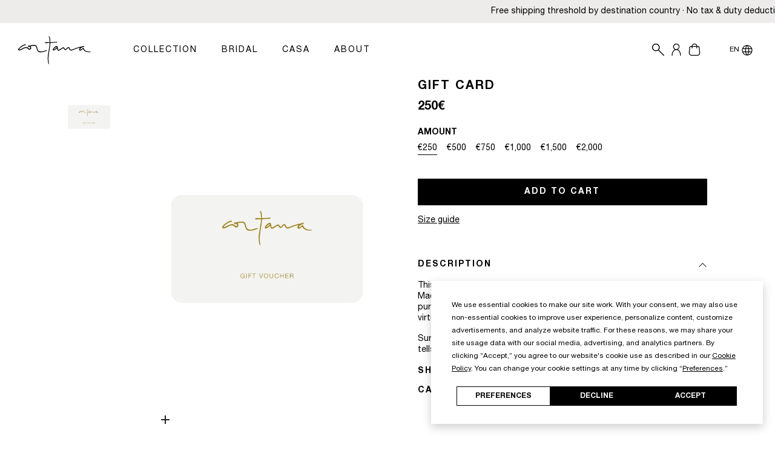

--- FILE ---
content_type: text/html; charset=utf-8
request_url: https://cortana.es/en/products/tarjeta-regalo
body_size: 75480
content:
<!doctype html>
<html
  class="no-js page-product"
  lang="en"
  data-bs-theme="custom"
>
  <head>
    <link rel="preconnect dns-prefetch" href="https://api.config-security.com/" crossorigin>
    <link rel="preconnect dns-prefetch" href="https://conf.config-security.com/" crossorigin>
    <link rel="preconnect dns-prefetch" href="https://triplewhale-pixel.web.app/" crossorigin>
    <script>
/* >> TriplePixel :: start*/
window.TriplePixelData={TripleName:"cortanaeshop.myshopify.com",ver:"1.9.0"},function(W,H,A,L,E,_,B,N){function O(U,T,P,H,R){void 0===R&&(R=!1),H=new XMLHttpRequest,P?(H.open("POST",U,!0),H.setRequestHeader("Content-Type","application/json")):H.open("GET",U,!0),H.send(JSON.stringify(P||{})),H.onreadystatechange=function(){4===H.readyState&&200===H.status?(R=H.responseText,U.includes(".txt")?eval(R):P||(N[B]=R)):(299<H.status||H.status<200)&&T&&!R&&(R=!0,O(U,T-1))}}if(N=window,!N[H+"sn"]){N[H+"sn"]=1;try{A.setItem(H,1+(0|A.getItem(H)||0)),(E=JSON.parse(A.getItem(H+"U")||"[]")).push(location.href),A.setItem(H+"U",JSON.stringify(E))}catch(e){}var i,m,p;A.getItem('"!nC`')||(_=A,A=N,A[H]||(L=function(){return Date.now().toString(36)+"_"+Math.random().toString(36)},E=A[H]=function(t,e){return"State"==t?E.s:(W=L(),(E._q=E._q||[]).push([W,t,e]),W)},E.s="Installed",E._q=[],E.ch=W,B="configSecurityConfModel",N[B]=1,O("//conf.config-security.com/model",5),i=L(),m=A[atob("c2NyZWVu")],_.setItem("di_pmt_wt",i),p={id:i,action:"profile",avatar:_.getItem("auth-security_rand_salt_"),time:m[atob("d2lkdGg=")]+":"+m[atob("aGVpZ2h0")],host:A.TriplePixelData.TripleName,url:window.location.href,ref:document.referrer,ver:window.TriplePixelData.ver},O("//api.config-security.com/",5,p),O("//triplewhale-pixel.web.app/dot1.9.txt",5)))}}("","TriplePixel",localStorage);
/* << TriplePixel :: end*/
    </script>
    <meta charset="utf-8">
    <meta http-equiv="X-UA-Compatible" content="IE=edge">
    <meta name="viewport" content="width=device-width,initial-scale=1">
    <meta name="theme-color" content=""><link rel="preconnect" href="https://cdn.shopify.com" crossorigin>

    <link type="image/png" rel="shortcut icon" href="//cortana.es/cdn/shop/t/54/assets/favicon32x32px.png?v=166844851559508556571726856507">
    <link type="image/png" rel="apple-touch-icon" href="//cortana.es/cdn/shop/t/54/assets/favicon60x60px.png?v=165086106555165911301726856508">
    <link type="image/png" rel="apple-touch-icon" sizes="76x76" href="//cortana.es/cdn/shop/t/54/assets/favicon76x76px.png?v=102346748367291587181726856506">
    <link type="image/png" rel="apple-touch-icon" sizes="120x120" href="//cortana.es/cdn/shop/t/54/assets/favicon120x120px.png?v=169677270272702887911726856505">
    <link type="image/png" rel="apple-touch-icon" sizes="152x152" href="//cortana.es/cdn/shop/t/54/assets/favicon152x152px.png?v=177913109745376008571726856521">
    <link type="image/png" rel="apple-touch-icon-precomposed" href="//cortana.es/cdn/shop/t/54/assets/favicon60x60px.png?v=165086106555165911301726856508">
    <link
      type="image/png"
      rel="apple-touch-icon-precomposed"
      sizes="72x72"
      href="//cortana.es/cdn/shop/t/54/assets/favicon72x72px.png?v=4953796067097267711726856504"
    >
    <link
      type="image/png"
      rel="apple-touch-icon-precomposed"
      sizes="114x114"
      href="//cortana.es/cdn/shop/t/54/assets/favicon114x114px.png?v=7379513520136730441726856508"
    >
    <link type="image/png" rel="apple-touch-startup-image" href="//cortana.es/cdn/shop/t/54/assets/favicon152x152px.png?v=177913109745376008571726856521">
    <meta name="msapplication-square70x70logo" content="//cortana.es/cdn/shop/t/54/assets/favicon76x76px.png?v=102346748367291587181726856506">
    <meta name="msapplication-square150x150logo" content="//cortana.es/cdn/shop/t/54/assets/favicon152x152px.png?v=177913109745376008571726856521">
    <meta name="msapplication-wide310x150logo" content="//cortana.es/cdn/shop/t/54/assets/favicon152x152px.png?v=177913109745376008571726856521">
    <link rel="profile" href="http://gmpg.org/xfn/11">


    


    <script src="//cortana.es/cdn/shop/t/54/assets/constants.js?v=165488195745554878101726856522" defer="defer"></script>
    <script src="//cortana.es/cdn/shop/t/54/assets/pubsub.js?v=2921868252632587581726856504" defer="defer"></script>
    <script src="//cortana.es/cdn/shop/t/54/assets/global.js?v=120158018376142261821748440464" defer="defer"></script>
    <script src="//cortana.es/cdn/shop/t/54/assets/cart.js?v=163825240865135949041726856510" defer="defer"></script>
    <script src="//cortana.es/cdn/shop/t/54/assets/cart-drawer.js?v=162049255697221668481726856509" defer="defer"></script>
    <script src="//cortana.es/cdn/shop/t/54/assets/search-form.js?v=149564074602774546781726856507" defer="defer"></script>
    <script src="//cortana.es/cdn/shop/t/54/assets/localization.js?v=91553910659060484081726856503" defer="defer"></script>
    <script src="//cortana.es/cdn/shop/t/54/assets/predictive-search.js?v=91713567655411364771726856525" defer="defer"></script>
    <script src="//cortana.es/cdn/shop/t/54/assets/main.js?v=157776810449857945831731422713" defer="defer"></script>
    <script src="//cortana.es/cdn/shop/t/54/assets/custom_ms.js?v=58361095897292221301726856506" defer="defer"></script>

    <script>window.performance && window.performance.mark && window.performance.mark('shopify.content_for_header.start');</script><meta name="facebook-domain-verification" content="wokotb4xnlozkp93m9zvfmr3v4x6z3">
<meta name="google-site-verification" content="JVmCNKGDAYxCnt_4a1ccEKn3NizifN9Z0U6Om42wgzg">
<meta id="shopify-digital-wallet" name="shopify-digital-wallet" content="/71476019512/digital_wallets/dialog">
<meta name="shopify-checkout-api-token" content="3e3f76f1d1376b88e61abca6dc563874">
<meta id="in-context-paypal-metadata" data-shop-id="71476019512" data-venmo-supported="false" data-environment="production" data-locale="en_US" data-paypal-v4="true" data-currency="EUR">
<link rel="alternate" hreflang="x-default" href="https://cortana.es/products/tarjeta-regalo">
<link rel="alternate" hreflang="es" href="https://cortana.es/products/tarjeta-regalo">
<link rel="alternate" hreflang="en" href="https://cortana.es/en/products/tarjeta-regalo">
<link rel="alternate" type="application/json+oembed" href="https://cortana.es/en/products/tarjeta-regalo.oembed">
<script async="async" src="/checkouts/internal/preloads.js?locale=en-ES"></script>
<link rel="preconnect" href="https://shop.app" crossorigin="anonymous">
<script async="async" src="https://shop.app/checkouts/internal/preloads.js?locale=en-ES&shop_id=71476019512" crossorigin="anonymous"></script>
<script id="apple-pay-shop-capabilities" type="application/json">{"shopId":71476019512,"countryCode":"ES","currencyCode":"EUR","merchantCapabilities":["supports3DS"],"merchantId":"gid:\/\/shopify\/Shop\/71476019512","merchantName":"Cortana","requiredBillingContactFields":["postalAddress","email","phone"],"requiredShippingContactFields":["postalAddress","email","phone"],"shippingType":"shipping","supportedNetworks":["visa","maestro","masterCard","amex"],"total":{"type":"pending","label":"Cortana","amount":"1.00"},"shopifyPaymentsEnabled":true,"supportsSubscriptions":true}</script>
<script id="shopify-features" type="application/json">{"accessToken":"3e3f76f1d1376b88e61abca6dc563874","betas":["rich-media-storefront-analytics"],"domain":"cortana.es","predictiveSearch":true,"shopId":71476019512,"locale":"en"}</script>
<script>var Shopify = Shopify || {};
Shopify.shop = "cortanaeshop.myshopify.com";
Shopify.locale = "en";
Shopify.currency = {"active":"EUR","rate":"1.0"};
Shopify.country = "ES";
Shopify.theme = {"name":"Entorno PROD","id":172407947607,"schema_name":"Themekit template theme","schema_version":"2.0.0","theme_store_id":null,"role":"main"};
Shopify.theme.handle = "null";
Shopify.theme.style = {"id":null,"handle":null};
Shopify.cdnHost = "cortana.es/cdn";
Shopify.routes = Shopify.routes || {};
Shopify.routes.root = "/en/";</script>
<script type="module">!function(o){(o.Shopify=o.Shopify||{}).modules=!0}(window);</script>
<script>!function(o){function n(){var o=[];function n(){o.push(Array.prototype.slice.apply(arguments))}return n.q=o,n}var t=o.Shopify=o.Shopify||{};t.loadFeatures=n(),t.autoloadFeatures=n()}(window);</script>
<script>
  window.ShopifyPay = window.ShopifyPay || {};
  window.ShopifyPay.apiHost = "shop.app\/pay";
  window.ShopifyPay.redirectState = null;
</script>
<script id="shop-js-analytics" type="application/json">{"pageType":"product"}</script>
<script defer="defer" async type="module" src="//cortana.es/cdn/shopifycloud/shop-js/modules/v2/client.init-shop-cart-sync_BdyHc3Nr.en.esm.js"></script>
<script defer="defer" async type="module" src="//cortana.es/cdn/shopifycloud/shop-js/modules/v2/chunk.common_Daul8nwZ.esm.js"></script>
<script type="module">
  await import("//cortana.es/cdn/shopifycloud/shop-js/modules/v2/client.init-shop-cart-sync_BdyHc3Nr.en.esm.js");
await import("//cortana.es/cdn/shopifycloud/shop-js/modules/v2/chunk.common_Daul8nwZ.esm.js");

  window.Shopify.SignInWithShop?.initShopCartSync?.({"fedCMEnabled":true,"windoidEnabled":true});

</script>
<script>
  window.Shopify = window.Shopify || {};
  if (!window.Shopify.featureAssets) window.Shopify.featureAssets = {};
  window.Shopify.featureAssets['shop-js'] = {"shop-cart-sync":["modules/v2/client.shop-cart-sync_QYOiDySF.en.esm.js","modules/v2/chunk.common_Daul8nwZ.esm.js"],"init-fed-cm":["modules/v2/client.init-fed-cm_DchLp9rc.en.esm.js","modules/v2/chunk.common_Daul8nwZ.esm.js"],"shop-button":["modules/v2/client.shop-button_OV7bAJc5.en.esm.js","modules/v2/chunk.common_Daul8nwZ.esm.js"],"init-windoid":["modules/v2/client.init-windoid_DwxFKQ8e.en.esm.js","modules/v2/chunk.common_Daul8nwZ.esm.js"],"shop-cash-offers":["modules/v2/client.shop-cash-offers_DWtL6Bq3.en.esm.js","modules/v2/chunk.common_Daul8nwZ.esm.js","modules/v2/chunk.modal_CQq8HTM6.esm.js"],"shop-toast-manager":["modules/v2/client.shop-toast-manager_CX9r1SjA.en.esm.js","modules/v2/chunk.common_Daul8nwZ.esm.js"],"init-shop-email-lookup-coordinator":["modules/v2/client.init-shop-email-lookup-coordinator_UhKnw74l.en.esm.js","modules/v2/chunk.common_Daul8nwZ.esm.js"],"pay-button":["modules/v2/client.pay-button_DzxNnLDY.en.esm.js","modules/v2/chunk.common_Daul8nwZ.esm.js"],"avatar":["modules/v2/client.avatar_BTnouDA3.en.esm.js"],"init-shop-cart-sync":["modules/v2/client.init-shop-cart-sync_BdyHc3Nr.en.esm.js","modules/v2/chunk.common_Daul8nwZ.esm.js"],"shop-login-button":["modules/v2/client.shop-login-button_D8B466_1.en.esm.js","modules/v2/chunk.common_Daul8nwZ.esm.js","modules/v2/chunk.modal_CQq8HTM6.esm.js"],"init-customer-accounts-sign-up":["modules/v2/client.init-customer-accounts-sign-up_C8fpPm4i.en.esm.js","modules/v2/client.shop-login-button_D8B466_1.en.esm.js","modules/v2/chunk.common_Daul8nwZ.esm.js","modules/v2/chunk.modal_CQq8HTM6.esm.js"],"init-shop-for-new-customer-accounts":["modules/v2/client.init-shop-for-new-customer-accounts_CVTO0Ztu.en.esm.js","modules/v2/client.shop-login-button_D8B466_1.en.esm.js","modules/v2/chunk.common_Daul8nwZ.esm.js","modules/v2/chunk.modal_CQq8HTM6.esm.js"],"init-customer-accounts":["modules/v2/client.init-customer-accounts_dRgKMfrE.en.esm.js","modules/v2/client.shop-login-button_D8B466_1.en.esm.js","modules/v2/chunk.common_Daul8nwZ.esm.js","modules/v2/chunk.modal_CQq8HTM6.esm.js"],"shop-follow-button":["modules/v2/client.shop-follow-button_CkZpjEct.en.esm.js","modules/v2/chunk.common_Daul8nwZ.esm.js","modules/v2/chunk.modal_CQq8HTM6.esm.js"],"lead-capture":["modules/v2/client.lead-capture_BntHBhfp.en.esm.js","modules/v2/chunk.common_Daul8nwZ.esm.js","modules/v2/chunk.modal_CQq8HTM6.esm.js"],"checkout-modal":["modules/v2/client.checkout-modal_CfxcYbTm.en.esm.js","modules/v2/chunk.common_Daul8nwZ.esm.js","modules/v2/chunk.modal_CQq8HTM6.esm.js"],"shop-login":["modules/v2/client.shop-login_Da4GZ2H6.en.esm.js","modules/v2/chunk.common_Daul8nwZ.esm.js","modules/v2/chunk.modal_CQq8HTM6.esm.js"],"payment-terms":["modules/v2/client.payment-terms_MV4M3zvL.en.esm.js","modules/v2/chunk.common_Daul8nwZ.esm.js","modules/v2/chunk.modal_CQq8HTM6.esm.js"]};
</script>
<script>(function() {
  var isLoaded = false;
  function asyncLoad() {
    if (isLoaded) return;
    isLoaded = true;
    var urls = ["https:\/\/s3.eu-west-1.amazonaws.com\/production-klarna-il-shopify-osm\/85d63d6d13c88bd1cfaeb53c0bb76277e79a0a74\/cortanaeshop.myshopify.com-1740647893019.js?shop=cortanaeshop.myshopify.com","https:\/\/cdn.shopify.com\/s\/files\/1\/0714\/7601\/9512\/t\/54\/assets\/yoast-active-script.js?v=1726856504\u0026shop=cortanaeshop.myshopify.com","https:\/\/crossborder-integration.global-e.com\/resources\/js\/app?shop=cortanaeshop.myshopify.com","\/\/cdn.shopify.com\/proxy\/db189b7dfaf5045db1c227f56ffbf5a61642abce574734bb7c622e13dba94950\/web.global-e.com\/merchant\/storefrontattributes?merchantid=30000790\u0026shop=cortanaeshop.myshopify.com\u0026sp-cache-control=cHVibGljLCBtYXgtYWdlPTkwMA"];
    for (var i = 0; i < urls.length; i++) {
      var s = document.createElement('script');
      s.type = 'text/javascript';
      s.async = true;
      s.src = urls[i];
      var x = document.getElementsByTagName('script')[0];
      x.parentNode.insertBefore(s, x);
    }
  };
  if(window.attachEvent) {
    window.attachEvent('onload', asyncLoad);
  } else {
    window.addEventListener('load', asyncLoad, false);
  }
})();</script>
<script id="__st">var __st={"a":71476019512,"offset":3600,"reqid":"86dd7850-7fec-4f5b-ab87-f1055c6dfb36-1768954950","pageurl":"cortana.es\/en\/products\/tarjeta-regalo","u":"0b2a8156305f","p":"product","rtyp":"product","rid":8384921174359};</script>
<script>window.ShopifyPaypalV4VisibilityTracking = true;</script>
<script id="captcha-bootstrap">!function(){'use strict';const t='contact',e='account',n='new_comment',o=[[t,t],['blogs',n],['comments',n],[t,'customer']],c=[[e,'customer_login'],[e,'guest_login'],[e,'recover_customer_password'],[e,'create_customer']],r=t=>t.map((([t,e])=>`form[action*='/${t}']:not([data-nocaptcha='true']) input[name='form_type'][value='${e}']`)).join(','),a=t=>()=>t?[...document.querySelectorAll(t)].map((t=>t.form)):[];function s(){const t=[...o],e=r(t);return a(e)}const i='password',u='form_key',d=['recaptcha-v3-token','g-recaptcha-response','h-captcha-response',i],f=()=>{try{return window.sessionStorage}catch{return}},m='__shopify_v',_=t=>t.elements[u];function p(t,e,n=!1){try{const o=window.sessionStorage,c=JSON.parse(o.getItem(e)),{data:r}=function(t){const{data:e,action:n}=t;return t[m]||n?{data:e,action:n}:{data:t,action:n}}(c);for(const[e,n]of Object.entries(r))t.elements[e]&&(t.elements[e].value=n);n&&o.removeItem(e)}catch(o){console.error('form repopulation failed',{error:o})}}const l='form_type',E='cptcha';function T(t){t.dataset[E]=!0}const w=window,h=w.document,L='Shopify',v='ce_forms',y='captcha';let A=!1;((t,e)=>{const n=(g='f06e6c50-85a8-45c8-87d0-21a2b65856fe',I='https://cdn.shopify.com/shopifycloud/storefront-forms-hcaptcha/ce_storefront_forms_captcha_hcaptcha.v1.5.2.iife.js',D={infoText:'Protected by hCaptcha',privacyText:'Privacy',termsText:'Terms'},(t,e,n)=>{const o=w[L][v],c=o.bindForm;if(c)return c(t,g,e,D).then(n);var r;o.q.push([[t,g,e,D],n]),r=I,A||(h.body.append(Object.assign(h.createElement('script'),{id:'captcha-provider',async:!0,src:r})),A=!0)});var g,I,D;w[L]=w[L]||{},w[L][v]=w[L][v]||{},w[L][v].q=[],w[L][y]=w[L][y]||{},w[L][y].protect=function(t,e){n(t,void 0,e),T(t)},Object.freeze(w[L][y]),function(t,e,n,w,h,L){const[v,y,A,g]=function(t,e,n){const i=e?o:[],u=t?c:[],d=[...i,...u],f=r(d),m=r(i),_=r(d.filter((([t,e])=>n.includes(e))));return[a(f),a(m),a(_),s()]}(w,h,L),I=t=>{const e=t.target;return e instanceof HTMLFormElement?e:e&&e.form},D=t=>v().includes(t);t.addEventListener('submit',(t=>{const e=I(t);if(!e)return;const n=D(e)&&!e.dataset.hcaptchaBound&&!e.dataset.recaptchaBound,o=_(e),c=g().includes(e)&&(!o||!o.value);(n||c)&&t.preventDefault(),c&&!n&&(function(t){try{if(!f())return;!function(t){const e=f();if(!e)return;const n=_(t);if(!n)return;const o=n.value;o&&e.removeItem(o)}(t);const e=Array.from(Array(32),(()=>Math.random().toString(36)[2])).join('');!function(t,e){_(t)||t.append(Object.assign(document.createElement('input'),{type:'hidden',name:u})),t.elements[u].value=e}(t,e),function(t,e){const n=f();if(!n)return;const o=[...t.querySelectorAll(`input[type='${i}']`)].map((({name:t})=>t)),c=[...d,...o],r={};for(const[a,s]of new FormData(t).entries())c.includes(a)||(r[a]=s);n.setItem(e,JSON.stringify({[m]:1,action:t.action,data:r}))}(t,e)}catch(e){console.error('failed to persist form',e)}}(e),e.submit())}));const S=(t,e)=>{t&&!t.dataset[E]&&(n(t,e.some((e=>e===t))),T(t))};for(const o of['focusin','change'])t.addEventListener(o,(t=>{const e=I(t);D(e)&&S(e,y())}));const B=e.get('form_key'),M=e.get(l),P=B&&M;t.addEventListener('DOMContentLoaded',(()=>{const t=y();if(P)for(const e of t)e.elements[l].value===M&&p(e,B);[...new Set([...A(),...v().filter((t=>'true'===t.dataset.shopifyCaptcha))])].forEach((e=>S(e,t)))}))}(h,new URLSearchParams(w.location.search),n,t,e,['guest_login'])})(!0,!0)}();</script>
<script integrity="sha256-4kQ18oKyAcykRKYeNunJcIwy7WH5gtpwJnB7kiuLZ1E=" data-source-attribution="shopify.loadfeatures" defer="defer" src="//cortana.es/cdn/shopifycloud/storefront/assets/storefront/load_feature-a0a9edcb.js" crossorigin="anonymous"></script>
<script crossorigin="anonymous" defer="defer" src="//cortana.es/cdn/shopifycloud/storefront/assets/shopify_pay/storefront-65b4c6d7.js?v=20250812"></script>
<script data-source-attribution="shopify.dynamic_checkout.dynamic.init">var Shopify=Shopify||{};Shopify.PaymentButton=Shopify.PaymentButton||{isStorefrontPortableWallets:!0,init:function(){window.Shopify.PaymentButton.init=function(){};var t=document.createElement("script");t.src="https://cortana.es/cdn/shopifycloud/portable-wallets/latest/portable-wallets.en.js",t.type="module",document.head.appendChild(t)}};
</script>
<script data-source-attribution="shopify.dynamic_checkout.buyer_consent">
  function portableWalletsHideBuyerConsent(e){var t=document.getElementById("shopify-buyer-consent"),n=document.getElementById("shopify-subscription-policy-button");t&&n&&(t.classList.add("hidden"),t.setAttribute("aria-hidden","true"),n.removeEventListener("click",e))}function portableWalletsShowBuyerConsent(e){var t=document.getElementById("shopify-buyer-consent"),n=document.getElementById("shopify-subscription-policy-button");t&&n&&(t.classList.remove("hidden"),t.removeAttribute("aria-hidden"),n.addEventListener("click",e))}window.Shopify?.PaymentButton&&(window.Shopify.PaymentButton.hideBuyerConsent=portableWalletsHideBuyerConsent,window.Shopify.PaymentButton.showBuyerConsent=portableWalletsShowBuyerConsent);
</script>
<script data-source-attribution="shopify.dynamic_checkout.cart.bootstrap">document.addEventListener("DOMContentLoaded",(function(){function t(){return document.querySelector("shopify-accelerated-checkout-cart, shopify-accelerated-checkout")}if(t())Shopify.PaymentButton.init();else{new MutationObserver((function(e,n){t()&&(Shopify.PaymentButton.init(),n.disconnect())})).observe(document.body,{childList:!0,subtree:!0})}}));
</script>
<link id="shopify-accelerated-checkout-styles" rel="stylesheet" media="screen" href="https://cortana.es/cdn/shopifycloud/portable-wallets/latest/accelerated-checkout-backwards-compat.css" crossorigin="anonymous">
<style id="shopify-accelerated-checkout-cart">
        #shopify-buyer-consent {
  margin-top: 1em;
  display: inline-block;
  width: 100%;
}

#shopify-buyer-consent.hidden {
  display: none;
}

#shopify-subscription-policy-button {
  background: none;
  border: none;
  padding: 0;
  text-decoration: underline;
  font-size: inherit;
  cursor: pointer;
}

#shopify-subscription-policy-button::before {
  box-shadow: none;
}

      </style>

<script>window.performance && window.performance.mark && window.performance.mark('shopify.content_for_header.end');</script>

    <link href="//cortana.es/cdn/shop/t/54/assets/component-cart-drawer.css?v=165435351902115916481726856506" rel="stylesheet" type="text/css" media="all" />

    <link href="//cortana.es/cdn/shop/t/54/assets/fonts.css?v=77517164126660202671726856540" rel="stylesheet" type="text/css" media="all" />
    <link href="//cortana.es/cdn/shop/t/54/assets/termly-cookie-consent.css?v=9447732432367871891726856507" rel="stylesheet" type="text/css" media="all" />
    <link href="//cortana.es/cdn/shop/t/54/assets/main.css?v=115513424082427775771733741171" rel="stylesheet" type="text/css" media="all" />
    <link href="//cortana.es/cdn/shop/t/54/assets/custom_ms.css?v=54193632900193636181761226006" rel="stylesheet" type="text/css" media="all" />

    <script
      type="text/javascript"
      src="https://app.termly.io/embed.min.js"
      data-auto-block="on"
      data-website-uuid="c2184399-2094-4c25-aed7-6c6b96164842"
    ></script>
    <style>
    cart-items .price-sale, cart-drawer .price-sale {
        color: rgba(var(--bs-secondary-rgb)) !important;
        font-weight: 700;
    }
    cart-items .price-compareAtPrice, cart-drawer .price-compareAtPrice {
        text-decoration: line-through;
    }
    cart-items .cart-item__price-wrapper,  cart-drawer .product-option.price-item {
        position: relative;
    }
    cart-items .icon-loading-cart {
        top: 16px;
    }
    cart-drawer .icon-loading-cart {
        top: -3px;
    }
    cart-items .icon-loading-cart, cart-drawer .icon-loading-cart {
        position: absolute;
        right: 0;
        width: 100%;
        height: 100%;
        background: white;
    }
</style>
<script>
    addEventListener('DOMContentLoaded', async function () {
        await renderPriceCompeAtPrice()
    })

    function removeLoading(id) {
        let spanLoading = document.createElement('span'),
            cartPage = document.querySelector('cart-items'),
            cartDrawer = document.querySelector('cart-drawer');
        spanLoading.className = 'icon-loading-cart';
        spanLoading.innerHTML = '<svg xmlns="http://www.w3.org/2000/svg" xmlns:xlink="http://www.w3.org/1999/xlink" style="margin: auto; background: none; display: block; shape-rendering: auto;" width="25px" height="25px" viewBox="0 0 100 100" preserveAspectRatio="xMidYMid"><circle cx="50" cy="50" fill="none" stroke="#373737" stroke-width="11" r="35" stroke-dasharray="164.93361431346415 56.97787143782138" transform="rotate(220.188 50 50)"><animateTransform attributeName="transform" type="rotate" repeatCount="indefinite" dur="1s" values="0 50 50;360 50 50" keyTimes="0;1"></animateTransform></circle></svg>';

        if(cartPage) {
            let itemCartPage = cartPage.querySelector(`[data-item-id='${id}']`);
            let divCartPage = itemCartPage.querySelector('.price.price--end').closest('.cart-item__price-wrapper');
            if(divCartPage.querySelector('.icon-loading-cart')) {
                divCartPage.querySelector('.icon-loading-cart').style.display = 'none'
            }

        }
        if(cartDrawer) {
            let itemCartDrawer = cartDrawer.querySelector(`[data-item-id='${id}']`)
            let divCartDrawer = itemCartDrawer.querySelector('.product-option.price-item');
            if(divCartDrawer.querySelector('.icon-loading-cart')) {
                divCartDrawer.querySelector('.icon-loading-cart').style.display = 'none'
            }
        }
    }

    function formatPrice(price) {
        let code = Shopify.locale + '-' + Shopify.country
        return new Intl.NumberFormat(code, { style: 'currency', currency: 'EUR' }).format(price);
    }

    async function renderPriceCompeAtPrice() {
        console.log('start1')
        let isCurrent = 'EUR',
            currentOld = getCookie('current'),
            totalPrice = parseFloat(getCookie('totalPrice'));
        let dataInCart = await getDataInCart();
      
        if ((isCurrent != currentOld) || totalPrice != parseFloat(dataInCart.total_price)) {
          console.log('start2')
            await loadDataProductInCart(dataInCart)
           
        
        }
        
        document.querySelectorAll('.remove-loadPage').forEach(item => {
            item.remove()
        })
        let dataProductPrice = getCookie('dataProductPrice');
        let symbol = '€';
        let cartPage = document.querySelector('cart-items'),
            cartDrawer = document.querySelector('cart-drawer');
        console.log('start3')
        if (dataProductPrice) {
            dataProductPrice = JSON.parse(dataProductPrice)
            for (let i = 0; i < dataProductPrice.length; i++) {
                console.log('start render ' + i)
                let compareAtPrice = dataProductPrice[i].compareAtPrice, price = dataProductPrice[i].price;
                if (parseFloat(compareAtPrice.replaceAll(symbol, '').replaceAll(',', '')) > parseFloat(price.replaceAll(symbol, '').replaceAll(',', ''))) {
                    let totalCompeAtPrice = parseFloat(compareAtPrice.replaceAll(symbol, '').replaceAll('.', '')) * Number(dataProductPrice[i].quantity)
                    let percentDiscount = Math.round(100 - (parseFloat(price.replaceAll(symbol, '').replaceAll(',', '').replaceAll('.', '')) / parseFloat(compareAtPrice.replaceAll(symbol, '').replaceAll(',', '').replaceAll('.', '')) * 100))
                    let spanPercentDiscount = document.createElement('span')
                    spanPercentDiscount.className = 'price-sale remove-loadPage';
                    spanPercentDiscount.innerHTML = '-' + percentDiscount + '%';

                    let spanConnect = document.createElement('span')
                    spanConnect.className = 'remove-loadPage'
                    spanConnect.innerHTML = ' - '

                    if (cartPage) {
                        let itemCartPage = cartPage.querySelector(`[data-item-id='${dataProductPrice[i].idVariation}']`);
                        if (itemCartPage) {
                            let divCartPage = itemCartPage.querySelector('.price.price--end').closest('.cart-item__price-wrapper');
                            let spanCartPageCompeAtPrice = document.createElement('span');
                            spanCartPageCompeAtPrice.className = 'price price-compareAtPrice remove-loadPage';
                            spanCartPageCompeAtPrice.innerHTML = formatPrice(totalCompeAtPrice).replace(/\s/g, '').replace(',00', '').replace('USD', '$');
                            divCartPage.insertBefore(spanCartPageCompeAtPrice, divCartPage.children[0])
                            divCartPage.insertBefore(spanConnect, divCartPage.children[1])
                            divCartPage.insertBefore(spanPercentDiscount, divCartPage.children[3])
                        }
                    }

                    if (cartDrawer) {
                        let itemCartDrawer = cartDrawer.querySelector(`[data-item-id='${dataProductPrice[i].idVariation}']`)
                        if (itemCartDrawer) {
                            let divCartDrawer = itemCartDrawer.querySelector('.product-option.price-item');
                            let spanCartDrawerCompeAtPrice = document.createElement('span');
                            spanCartDrawerCompeAtPrice.className = 'price price-compareAtPrice remove-loadPage';
                            spanCartDrawerCompeAtPrice.innerHTML = compareAtPrice.replace('USD', '$');
                            divCartDrawer.insertBefore(spanCartDrawerCompeAtPrice, divCartDrawer.children[0])
                            divCartDrawer.insertBefore(spanConnect, divCartDrawer.children[1])
                            divCartDrawer.insertBefore(spanPercentDiscount, divCartDrawer.children[3])
                        }
                    }
                }
                removeLoading(dataProductPrice[i].idVariation, 'remove')
                console.log('end render ' + i)
            }
        }
    }

    async function loadDataProductInCart(dataInCart) {
        let spanLoading = document.createElement('span');
        spanLoading.className = 'icon-loading-cart';
        spanLoading.innerHTML = '<svg xmlns="http://www.w3.org/2000/svg" xmlns:xlink="http://www.w3.org/1999/xlink" style="margin: auto; background: none; display: block; shape-rendering: auto;" width="25px" height="25px" viewBox="0 0 100 100" preserveAspectRatio="xMidYMid"><circle cx="50" cy="50" fill="none" stroke="#373737" stroke-width="11" r="35" stroke-dasharray="164.93361431346415 56.97787143782138" transform="rotate(220.188 50 50)"><animateTransform attributeName="transform" type="rotate" repeatCount="indefinite" dur="1s" values="0 50 50;360 50 50" keyTimes="0;1"></animateTransform></circle></svg>';
        
        let items = dataInCart.items, dataPrice = [];
     
        for(let i=0; i < items.length; i++) {
         
            let dataProduct = await getProductInfo(items[i].url)
            let parser = new DOMParser();
            let domText = parser.parseFromString(dataProduct, 'text/html');
         
            let compareAtPrice = null, price = null;
            if(domText.querySelector('.price-item.price-item--regular.compare_at_price')) {
                compareAtPrice = domText.querySelector('.price-item.price-item--regular.compare_at_price').innerHTML.trim();
            }
            if(domText.querySelector('.price-item.price-item--sale-real')) {
                price = domText.querySelector('.price-item.price-item--sale-real').innerHTML.trim()
            }
            dataPrice.push({'idVariation': items[i].id, 'compareAtPrice': compareAtPrice, 'price':  price, 'quantity': items[i].quantity })
        
        }
      
        setCookie('dataProductPrice', JSON.stringify(dataPrice), 1)
        setCookie('current', 'EUR', 1)
        setCookie('totalPrice', parseFloat(dataInCart.total_price), 1)
      console.log('start2.5')
    }

    async function getDataInCart() {
        let res = null;
        await fetch('/cart.js', {method: "GET"})
            .then(response => response.json())
            .then(function (result) {
                res = result
            })
            .catch(function (error) {});
        return res;
    }

    async function getProductInfo(url) {
        try {
          console.log('Dentro')
            let res = await fetch(url);
            return await res.text();
          console.log('Dentro1')
        } catch (error) {
            return null
        }
    }

    function setCookie(name,value,days) {
        var expires = "";
        if (days) {
            var date = new Date();
            date.setTime(date.getTime() + (days*24*60*60*1000));
            expires = "; expires=" + date.toUTCString();
        }
        document.cookie = name + "=" + (value || "")  + expires + "; path=/";
    }
    function getCookie(name) {
        var nameEQ = name + "=";
        var ca = document.cookie.split(';');
        for(var i=0;i < ca.length;i++) {
            var c = ca[i];
            while (c.charAt(0)==' ') c = c.substring(1,c.length);
            if (c.indexOf(nameEQ) == 0) return c.substring(nameEQ.length,c.length);
        }
        return null;
    }
    function eraseCookie(name) {
        document.cookie = name +'=; Path=/; Expires=Thu, 01 Jan 1970 00:00:01 GMT;';
    }
</script>

  <!-- BEGIN app block: shopify://apps/yoast-seo/blocks/metatags/7c777011-bc88-4743-a24e-64336e1e5b46 -->
<!-- This site is optimized with Yoast SEO for Shopify -->
<title>Cortana - Gift card</title>
<meta name="description" content="This gift/credit voucher is valid online and in our stores in Barcelona, ​​Madrid and Palma de Mallorca. Card is non-refundable. Once the purchase is completed you will receive a confirmation email with the virtual gift card. Surprise someone special with a Cortana gift card, where each design tells a story." />
<link rel="canonical" href="https://cortana.es/en/products/tarjeta-regalo" />
<meta name="robots" content="index, follow, max-image-preview:large, max-snippet:-1, max-video-preview:-1" />
<meta property="og:site_name" content="Cortana" />
<meta property="og:url" content="https://cortana.es/en/products/tarjeta-regalo" />
<meta property="og:locale" content="en_US" />
<meta property="og:type" content="product" />
<meta property="og:title" content="Cortana - Gift card" />
<meta property="og:description" content="This gift/credit voucher is valid online and in our stores in Barcelona, ​​Madrid and Palma de Mallorca. Card is non-refundable. Once the purchase is completed you will receive a confirmation email with the virtual gift card. Surprise someone special with a Cortana gift card, where each design tells a story." />
<meta property="og:image" content="https://cortana.es/cdn/shop/files/2.jpg?v=1700121832" />
<meta property="og:image:height" content="2400" />
<meta property="og:image:width" content="1600" />
<meta property="og:availability" content="instock" />
<meta property="product:availability" content="instock" />
<meta property="product:condition" content="new" />
<meta property="product:price:amount" content="250.0" />
<meta property="product:price:currency" content="EUR" />
<meta name="twitter:card" content="summary_large_image" />
<script type="application/ld+json" id="yoast-schema-graph">
{
  "@context": "https://schema.org",
  "@graph": [
    {
      "@type": "Organization",
      "@id": "https://cortana.es/#/schema/organization/1",
      "url": "https://cortana.es",
      "name": "TRANSCORTANA S.L.",
      "logo": {
        "@id": "https://cortana.es/#/schema/ImageObject/44242124374359"
      },
      "image": [
        {
          "@id": "https://cortana.es/#/schema/ImageObject/44242124374359"
        }
      ],
      "hasMerchantReturnPolicy": {
        "@type": "MerchantReturnPolicy",
        "merchantReturnLink": "https://cortana.es/en/policies/refund-policy"
      },
      "sameAs": ["https:\/\/www.facebook.com\/cortana.es\/"]
    },
    {
      "@type": "ImageObject",
      "@id": "https://cortana.es/#/schema/ImageObject/44242124374359",
      "width": 223,
      "height": 227,
      "url": "https:\/\/cortana.es\/cdn\/shop\/files\/cortana.png?v=1688986429",
      "contentUrl": "https:\/\/cortana.es\/cdn\/shop\/files\/cortana.png?v=1688986429"
    },
    {
      "@type": "WebSite",
      "@id": "https://cortana.es/#/schema/website/1",
      "url": "https://cortana.es",
      "name": "Cortana",
      "potentialAction": {
        "@type": "SearchAction",
        "target": "https://cortana.es/en/search?q={search_term_string}",
        "query-input": "required name=search_term_string"
      },
      "publisher": {
        "@id": "https://cortana.es/#/schema/organization/1"
      },
      "inLanguage": ["es","en"]
    },
    {
      "@type": "ItemPage",
      "@id": "https:\/\/cortana.es\/en\/products\/tarjeta-regalo",
      "name": "Cortana - Gift card",
      "description": "This gift\/credit voucher is valid online and in our stores in Barcelona, ​​Madrid and Palma de Mallorca. Card is non-refundable. Once the purchase is completed you will receive a confirmation email with the virtual gift card. Surprise someone special with a Cortana gift card, where each design tells a story.",
      "datePublished": "2025-06-19T14:35:20+02:00",
      "breadcrumb": {
        "@id": "https:\/\/cortana.es\/en\/products\/tarjeta-regalo\/#\/schema\/breadcrumb"
      },
      "primaryImageOfPage": {
        "@id": "https://cortana.es/#/schema/ImageObject/46247453131095"
      },
      "image": [{
        "@id": "https://cortana.es/#/schema/ImageObject/46247453131095"
      }],
      "isPartOf": {
        "@id": "https://cortana.es/#/schema/website/1"
      },
      "url": "https:\/\/cortana.es\/en\/products\/tarjeta-regalo"
    },
    {
      "@type": "ImageObject",
      "@id": "https://cortana.es/#/schema/ImageObject/46247453131095",
      "width": 1600,
      "height": 2400,
      "url": "https:\/\/cortana.es\/cdn\/shop\/files\/2.jpg?v=1700121832",
      "contentUrl": "https:\/\/cortana.es\/cdn\/shop\/files\/2.jpg?v=1700121832"
    },
    {
      "@type": "ProductGroup",
      "@id": "https:\/\/cortana.es\/en\/products\/tarjeta-regalo\/#\/schema\/Product",
      "brand": [{
        "@type": "Brand",
        "name": "Cortanaeshop"
      }],
      "mainEntityOfPage": {
        "@id": "https:\/\/cortana.es\/en\/products\/tarjeta-regalo"
      },
      "name": "Gift card",
      "description": "This gift\/credit voucher is valid online and in our stores in Barcelona, ​​Madrid and Palma de Mallorca. Card is non-refundable. Once the purchase is completed you will receive a confirmation email with the virtual gift card. Surprise someone special with a Cortana gift card, where each design tells a story.",
      "image": [{
        "@id": "https://cortana.es/#/schema/ImageObject/46247453131095"
      }],
      "productGroupID": "8384921174359",
      "hasVariant": [
        {
          "@type": "Product",
          "@id": "https://cortana.es/#/schema/Product/47315893813591",
          "name": "Gift card - €2,000",
          "gtin": "93813591",
          "image": [{
            "@id": "https://cortana.es/#/schema/ImageObject/46247453131095"
          }],
          "offers": {
            "@type": "Offer",
            "@id": "https://cortana.es/#/schema/Offer/47315893813591",
            "availability": "https://schema.org/InStock",
            "category": "Gift Cards",
            "priceSpecification": {
              "@type": "UnitPriceSpecification",
              "valueAddedTaxIncluded": false,
              "price": 2000.0,
              "priceCurrency": "EUR"
            },
            "seller": {
              "@id": "https://cortana.es/#/schema/organization/1"
            },
            "url": "https:\/\/cortana.es\/en\/products\/tarjeta-regalo?variant=47315893813591",
            "checkoutPageURLTemplate": "https:\/\/cortana.es\/en\/cart\/add?id=47315893813591\u0026quantity=1"
          }
        },
        {
          "@type": "Product",
          "@id": "https://cortana.es/#/schema/Product/47315893780823",
          "name": "Gift card - €1,500",
          "gtin": "93780823",
          "image": [{
            "@id": "https://cortana.es/#/schema/ImageObject/46247453131095"
          }],
          "offers": {
            "@type": "Offer",
            "@id": "https://cortana.es/#/schema/Offer/47315893780823",
            "availability": "https://schema.org/InStock",
            "category": "Gift Cards",
            "priceSpecification": {
              "@type": "UnitPriceSpecification",
              "valueAddedTaxIncluded": false,
              "price": 1500.0,
              "priceCurrency": "EUR"
            },
            "seller": {
              "@id": "https://cortana.es/#/schema/organization/1"
            },
            "url": "https:\/\/cortana.es\/en\/products\/tarjeta-regalo?variant=47315893780823",
            "checkoutPageURLTemplate": "https:\/\/cortana.es\/en\/cart\/add?id=47315893780823\u0026quantity=1"
          }
        },
        {
          "@type": "Product",
          "@id": "https://cortana.es/#/schema/Product/47315893748055",
          "name": "Gift card - €1,000",
          "gtin": "93748055",
          "image": [{
            "@id": "https://cortana.es/#/schema/ImageObject/46247453131095"
          }],
          "offers": {
            "@type": "Offer",
            "@id": "https://cortana.es/#/schema/Offer/47315893748055",
            "availability": "https://schema.org/InStock",
            "category": "Gift Cards",
            "priceSpecification": {
              "@type": "UnitPriceSpecification",
              "valueAddedTaxIncluded": false,
              "price": 1000.0,
              "priceCurrency": "EUR"
            },
            "seller": {
              "@id": "https://cortana.es/#/schema/organization/1"
            },
            "url": "https:\/\/cortana.es\/en\/products\/tarjeta-regalo?variant=47315893748055",
            "checkoutPageURLTemplate": "https:\/\/cortana.es\/en\/cart\/add?id=47315893748055\u0026quantity=1"
          }
        },
        {
          "@type": "Product",
          "@id": "https://cortana.es/#/schema/Product/47315893715287",
          "name": "Gift card - €750",
          "gtin": "93715287",
          "image": [{
            "@id": "https://cortana.es/#/schema/ImageObject/46247453131095"
          }],
          "offers": {
            "@type": "Offer",
            "@id": "https://cortana.es/#/schema/Offer/47315893715287",
            "availability": "https://schema.org/InStock",
            "category": "Gift Cards",
            "priceSpecification": {
              "@type": "UnitPriceSpecification",
              "valueAddedTaxIncluded": false,
              "price": 750.0,
              "priceCurrency": "EUR"
            },
            "seller": {
              "@id": "https://cortana.es/#/schema/organization/1"
            },
            "url": "https:\/\/cortana.es\/en\/products\/tarjeta-regalo?variant=47315893715287",
            "checkoutPageURLTemplate": "https:\/\/cortana.es\/en\/cart\/add?id=47315893715287\u0026quantity=1"
          }
        },
        {
          "@type": "Product",
          "@id": "https://cortana.es/#/schema/Product/46842274513239",
          "name": "Gift card - €500",
          "gtin": "74513239",
          "image": [{
            "@id": "https://cortana.es/#/schema/ImageObject/46247453131095"
          }],
          "offers": {
            "@type": "Offer",
            "@id": "https://cortana.es/#/schema/Offer/46842274513239",
            "availability": "https://schema.org/InStock",
            "category": "Gift Cards",
            "priceSpecification": {
              "@type": "UnitPriceSpecification",
              "valueAddedTaxIncluded": false,
              "price": 500.0,
              "priceCurrency": "EUR"
            },
            "seller": {
              "@id": "https://cortana.es/#/schema/organization/1"
            },
            "url": "https:\/\/cortana.es\/en\/products\/tarjeta-regalo?variant=46842274513239",
            "checkoutPageURLTemplate": "https:\/\/cortana.es\/en\/cart\/add?id=46842274513239\u0026quantity=1"
          }
        },
        {
          "@type": "Product",
          "@id": "https://cortana.es/#/schema/Product/46654669750615",
          "name": "Gift card - €250",
          "gtin": "69750615",
          "image": [{
            "@id": "https://cortana.es/#/schema/ImageObject/46247453131095"
          }],
          "offers": {
            "@type": "Offer",
            "@id": "https://cortana.es/#/schema/Offer/46654669750615",
            "availability": "https://schema.org/InStock",
            "category": "Gift Cards",
            "priceSpecification": {
              "@type": "UnitPriceSpecification",
              "valueAddedTaxIncluded": false,
              "price": 250.0,
              "priceCurrency": "EUR"
            },
            "seller": {
              "@id": "https://cortana.es/#/schema/organization/1"
            },
            "url": "https:\/\/cortana.es\/en\/products\/tarjeta-regalo?variant=46654669750615",
            "checkoutPageURLTemplate": "https:\/\/cortana.es\/en\/cart\/add?id=46654669750615\u0026quantity=1"
          }
        }
      ],
      "url": "https:\/\/cortana.es\/en\/products\/tarjeta-regalo"
    },
    {
      "@type": "BreadcrumbList",
      "@id": "https:\/\/cortana.es\/en\/products\/tarjeta-regalo\/#\/schema\/breadcrumb",
      "itemListElement": [
        {
          "@type": "ListItem",
          "name": "Cortana",
          "item": "https:\/\/cortana.es",
          "position": 1
        },
        {
          "@type": "ListItem",
          "name": "Gift card",
          "position": 2
        }
      ]
    }

  ]}
</script>
<!--/ Yoast SEO -->
<!-- END app block --><!-- BEGIN app block: shopify://apps/klaviyo-email-marketing-sms/blocks/klaviyo-onsite-embed/2632fe16-c075-4321-a88b-50b567f42507 -->












  <script async src="https://static.klaviyo.com/onsite/js/VBfxyV/klaviyo.js?company_id=VBfxyV"></script>
  <script>!function(){if(!window.klaviyo){window._klOnsite=window._klOnsite||[];try{window.klaviyo=new Proxy({},{get:function(n,i){return"push"===i?function(){var n;(n=window._klOnsite).push.apply(n,arguments)}:function(){for(var n=arguments.length,o=new Array(n),w=0;w<n;w++)o[w]=arguments[w];var t="function"==typeof o[o.length-1]?o.pop():void 0,e=new Promise((function(n){window._klOnsite.push([i].concat(o,[function(i){t&&t(i),n(i)}]))}));return e}}})}catch(n){window.klaviyo=window.klaviyo||[],window.klaviyo.push=function(){var n;(n=window._klOnsite).push.apply(n,arguments)}}}}();</script>

  
    <script id="viewed_product">
      if (item == null) {
        var _learnq = _learnq || [];

        var MetafieldReviews = null
        var MetafieldYotpoRating = null
        var MetafieldYotpoCount = null
        var MetafieldLooxRating = null
        var MetafieldLooxCount = null
        var okendoProduct = null
        var okendoProductReviewCount = null
        var okendoProductReviewAverageValue = null
        try {
          // The following fields are used for Customer Hub recently viewed in order to add reviews.
          // This information is not part of __kla_viewed. Instead, it is part of __kla_viewed_reviewed_items
          MetafieldReviews = {};
          MetafieldYotpoRating = null
          MetafieldYotpoCount = null
          MetafieldLooxRating = null
          MetafieldLooxCount = null

          okendoProduct = null
          // If the okendo metafield is not legacy, it will error, which then requires the new json formatted data
          if (okendoProduct && 'error' in okendoProduct) {
            okendoProduct = null
          }
          okendoProductReviewCount = okendoProduct ? okendoProduct.reviewCount : null
          okendoProductReviewAverageValue = okendoProduct ? okendoProduct.reviewAverageValue : null
        } catch (error) {
          console.error('Error in Klaviyo onsite reviews tracking:', error);
        }

        var item = {
          Name: "Gift card",
          ProductID: 8384921174359,
          Categories: ["Miinto"],
          ImageURL: "https://cortana.es/cdn/shop/files/2_grande.jpg?v=1700121832",
          URL: "https://cortana.es/en/products/tarjeta-regalo",
          Brand: "Cortanaeshop",
          Price: "250,00€",
          Value: "250,00",
          CompareAtPrice: "0,00€"
        };
        _learnq.push(['track', 'Viewed Product', item]);
        _learnq.push(['trackViewedItem', {
          Title: item.Name,
          ItemId: item.ProductID,
          Categories: item.Categories,
          ImageUrl: item.ImageURL,
          Url: item.URL,
          Metadata: {
            Brand: item.Brand,
            Price: item.Price,
            Value: item.Value,
            CompareAtPrice: item.CompareAtPrice
          },
          metafields:{
            reviews: MetafieldReviews,
            yotpo:{
              rating: MetafieldYotpoRating,
              count: MetafieldYotpoCount,
            },
            loox:{
              rating: MetafieldLooxRating,
              count: MetafieldLooxCount,
            },
            okendo: {
              rating: okendoProductReviewAverageValue,
              count: okendoProductReviewCount,
            }
          }
        }]);
      }
    </script>
  




  <script>
    window.klaviyoReviewsProductDesignMode = false
  </script>







<!-- END app block --><!-- BEGIN app block: shopify://apps/globo-mega-menu/blocks/app-embed/7a00835e-fe40-45a5-a615-2eb4ab697b58 -->
<link href="//cdn.shopify.com/extensions/019b6e53-04e2-713c-aa06-5bced6079bf6/menufrontend-304/assets/main-navigation-styles.min.css" rel="stylesheet" type="text/css" media="all" />
<link href="//cdn.shopify.com/extensions/019b6e53-04e2-713c-aa06-5bced6079bf6/menufrontend-304/assets/theme-styles.min.css" rel="stylesheet" type="text/css" media="all" />
<script type="text/javascript" hs-ignore data-cookieconsent="ignore" data-ccm-injected>
document.getElementsByTagName('html')[0].classList.add('globo-menu-loading');
window.GloboMenuConfig = window.GloboMenuConfig || {}
window.GloboMenuConfig.curLocale = "en";
window.GloboMenuConfig.shop = "cortanaeshop.myshopify.com";
window.GloboMenuConfig.GloboMenuLocale = "en";
window.GloboMenuConfig.locale = "es";
window.menuRootUrl = "/en";
window.GloboMenuCustomer = false;
window.GloboMenuAssetsUrl = 'https://cdn.shopify.com/extensions/019b6e53-04e2-713c-aa06-5bced6079bf6/menufrontend-304/assets/';
window.GloboMenuFilesUrl = '//cortana.es/cdn/shop/files/';
window.GloboMenuLinklists = {"main-menu": [{'url' :"\/en", 'title': "Start"},{'url' :"\/en\/collections\/all", 'title': "Catalog"}],"footer": [{'url' :"\/en", 'title': "Contact"},{'url' :"\/en", 'title': "Terms and Conditions"},{'url' :"\/en", 'title': "Follow us"}],"customer-account-main-menu": [{'url' :"\/en", 'title': "Tienda"},{'url' :"https:\/\/shopify.com\/71476019512\/account\/orders?locale=en\u0026region_country=ES", 'title': "Orders"}]}
window.GloboMenuConfig.is_app_embedded = true;
window.showAdsInConsole = true;
</script>

<style>.globo-menu-loading .nav-menu-main-desktop {visibility:hidden;opacity:0}.globo-menu-loading .nav-menu-main-mobile {visibility:hidden;opacity:0}</style><script hs-ignore data-cookieconsent="ignore" data-ccm-injected type="text/javascript">
  window.GloboMenus = window.GloboMenus || [];
  var menuKey = 26070;
  window.GloboMenus[menuKey] = window.GloboMenus[menuKey] || {};
  window.GloboMenus[menuKey].id = menuKey;window.GloboMenus[menuKey].replacement = {"type":"selector","main_menu_selector":".nav-menu-main-desktop","mobile_menu_selector":".nav-menu-main-mobile"};window.GloboMenus[menuKey].type = "main";
  window.GloboMenus[menuKey].schedule = {"enable":false,"from":"0","to":"0"};
  window.GloboMenus[menuKey].settings ={"font":{"tab_fontsize":"14","menu_fontsize":"14","tab_fontfamily":"Work Sans","tab_fontweight":"400","menu_fontfamily":"Work Sans","menu_fontweight":"regular","tab_fontfamily_2":"Font Main","menu_fontfamily_2":"Font Main","submenu_text_fontsize":"12","tab_fontfamily_custom":true,"menu_fontfamily_custom":true,"submenu_text_fontfamily":"Work Sans","submenu_text_fontweight":"400","submenu_heading_fontsize":"14","submenu_text_fontfamily_2":"Font Main","submenu_heading_fontfamily":"Work Sans","submenu_heading_fontweight":"regular","submenu_description_fontsize":"12","submenu_heading_fontfamily_2":"Font Main","submenu_description_fontfamily":"Work Sans","submenu_description_fontweight":"400","submenu_text_fontfamily_custom":true,"submenu_description_fontfamily_2":"Font Main","submenu_heading_fontfamily_custom":true,"submenu_description_fontfamily_custom":true},"color":{"menu_text":"rgba(3, 3, 3, 1)","menu_border":"rgba(255, 255, 255, 1)","submenu_text":"rgba(7, 7, 7, 1)","atc_text_color":"#FFFFFF","submenu_border":"rgba(255, 255, 255, 1)","menu_background":"rgba(255, 255, 255, 1)","menu_text_hover":"rgba(5, 5, 5, 1)","sale_text_color":"#ffffff","submenu_heading":"rgba(7, 7, 7, 1)","tab_heading_color":"#202020","soldout_text_color":"#757575","submenu_background":"#ffffff","submenu_text_hover":"#000000","submenu_description":"#969696","atc_background_color":"#1F1F1F","atc_text_color_hover":"#FFFFFF","tab_background_hover":"#d9d9d9","menu_background_hover":"rgba(255, 255, 255, 1)","sale_background_color":"rgba(0, 0, 0, 1)","soldout_background_color":"#d5d5d5","tab_heading_active_color":"#000000","submenu_description_hover":"#4d5bcd","atc_background_color_hover":"#000000"},"general":{"align":"left","login":false,"border":false,"logout":false,"search":false,"account":false,"trigger":"hover","register":false,"atcButton":false,"indicators":false,"responsive":"768","transition":"fade","menu_padding":"20","carousel_loop":false,"mobile_border":true,"mobile_trigger":"click_toggle","submenu_border":false,"tab_lineheight":"50","menu_lineheight":"50","lazy_load_enable":false,"transition_delay":"150","transition_speed":"300","carousel_auto_play":false,"dropdown_lineheight":"50","linklist_lineheight":"30","mobile_sticky_header":false,"desktop_sticky_header":true,"mobile_hide_linklist_submenu":false},"language":{"name":"Name","sale":"Sale","send":"Send","view":"View details","email":"Email","phone":"Phone Number","search":"Search for...","message":"Message","sold_out":"Sold out","add_to_cart":"Add to cart"}};
  window.GloboMenus[menuKey].itemsLength = 4;
</script><script type="template/html" id="globoMenu26070HTML"><ul class="gm-menu gm-menu-26070 gm-mobile-bordered gm-submenu-align-left gm-menu-trigger-hover gm-transition-fade" data-menu-id="26070" data-transition-speed="300" data-transition-delay="150">
<li data-gmmi="0" data-gmdi="0" class="gm-item gm-level-0 gm-has-submenu gm-submenu-mega gm-submenu-align-full"><a class="gm-target" title="Collection" href="/en/collections/ver-todo-ready-to-wear"><span class="gm-text">Collection</span></a><div 
      class="gm-submenu gm-mega" 
      style=""
    ><div style="" class="submenu-background"></div>
      <ul class="gm-grid">
<li class="gm-item gm-grid-item gmcol-3 gm-has-submenu"><ul style="--columns:1" class="gm-links">
<li class="gm-item gm-heading"><a class="gm-target" title="Sale - Up to 50% off" href="/en/collections/special-prices"><span class="gm-text">Sale - Up to 50% off</span></a>
</li>
<li class="gm-item"><a class="gm-target" title="Dresses" href="/en/collections/special-prices?filter.p.product_type=Dresses"><span class="gm-text">Dresses</span></a>
</li>
<li class="gm-item"><a class="gm-target" title="Tops" href="/en/collections/special-prices?filter.p.product_type=Tops"><span class="gm-text">Tops</span></a>
</li>
<li class="gm-item"><a class="gm-target" title="Skirts" href="/en/collections/special-prices?filter.p.product_type=Skirts"><span class="gm-text">Skirts</span></a>
</li>
<li class="gm-item"><a class="gm-target" title="Pants" href="/en/collections/special-prices?filter.p.product_type=Pants"><span class="gm-text">Pants</span></a>
</li>
<li class="gm-item"><a class="gm-target" title="Jackets and Coats" href="/en/collections/special-prices?filter.p.product_type=Jackets"><span class="gm-text">Jackets and Coats</span></a>
</li>
<li class="gm-item"><a class="gm-target" title="Accessories" href="/en/collections/special-prices?filter.p.product_type=Accessories"><span class="gm-text">Accessories</span></a>
</li>
<li class="gm-item"><a class="gm-target" title="Handbags" href="/en/collections/special-prices?filter.p.product_type=Handbags"><span class="gm-text">Handbags</span></a>
</li>
<li class="gm-item"><a class="gm-target" title="Shoes" href="/en/collections/special-prices?filter.p.product_type=Shoes"><span class="gm-text">Shoes</span></a>
</li>
<li class="gm-item"><a class="gm-target" title="See all" href="/en/collections/special-prices"><span class="gm-text">See all</span></a>
</li></ul>
</li>
<li class="gm-item gm-grid-item gmcol-2 gm-has-submenu"><ul style="--columns:1" class="gm-links">
<li class="gm-item gm-heading"><a class="gm-target" title="Ready To Wear" href="/en/collections/collection"><span class="gm-text">Ready To Wear</span></a>
</li>
<li class="gm-item"><a class="gm-target" title="Resort 26 - New" href="/en/collections/ss26-coleccion"><span class="gm-text">Resort 26 - New</span></a>
</li>
<li class="gm-item"><a class="gm-target" title="Fall Winter 2025" href="/en/collections/pf25-coleccion"><span class="gm-text">Fall Winter 2025</span></a>
</li>
<li class="gm-item"><a class="gm-target" title="Dresses" href="/en/collections/dresses"><span class="gm-text">Dresses</span></a>
</li>
<li class="gm-item"><a class="gm-target" title="Tops" href="/en/collections/tops"><span class="gm-text">Tops</span></a>
</li>
<li class="gm-item"><a class="gm-target" title="Skirts" href="/en/collections/skirts"><span class="gm-text">Skirts</span></a>
</li>
<li class="gm-item"><a class="gm-target" title="Pants" href="/en/collections/pants"><span class="gm-text">Pants</span></a>
</li>
<li class="gm-item"><a class="gm-target" title="Jackets and Coats" href="/en/collections/jackets"><span class="gm-text">Jackets and Coats</span></a>
</li>
<li class="gm-item"><a class="gm-target" title="Leather" href="/en/collections/piel"><span class="gm-text">Leather</span></a>
</li>
<li class="gm-item"><a class="gm-target" title="Knitwear" href="/en/collections/knitwear"><span class="gm-text">Knitwear</span></a>
</li>
<li class="gm-item"><a class="gm-target" title="Silk tulle" href="/en/collections/silk-tulle"><span class="gm-text">Silk tulle</span></a>
</li>
<li class="gm-item"><a class="gm-target" title="Swimwear" href="/en/collections/swimwear"><span class="gm-text">Swimwear</span></a>
</li>
<li class="gm-item"><a class="gm-target" title="Unisex" href="/en/collections/unisex"><span class="gm-text">Unisex</span></a>
</li>
<li class="gm-item"><a class="gm-target" title="See all" href="/en/collections/collection"><span class="gm-text">See all</span></a>
</li></ul>
</li>
<li class="gm-item gm-grid-item gmcol-2 gm-has-submenu"><ul style="--columns:1" class="gm-links">
<li class="gm-item gm-heading"><a class="gm-target" title="Accessories" href="/en/collections/accessories"><span class="gm-text">Accessories</span></a>
</li>
<li class="gm-item"><a class="gm-target" title="Bags" href="/en/collections/handbags"><span class="gm-text">Bags</span></a>
</li>
<li class="gm-item"><a class="gm-target" title="Shoes" href="/en/collections/shoes"><span class="gm-text">Shoes</span></a>
</li>
<li class="gm-item"><a class="gm-target" title="Foulards &amp; Scarves" href="/en/collections/foulards-scarves"><span class="gm-text">Foulards & Scarves</span></a>
</li>
<li class="gm-item"><a class="gm-target" title="Hats &amp; Gloves" href="/en/collections/hats-gloves"><span class="gm-text">Hats & Gloves</span></a>
</li>
<li class="gm-item"><a class="gm-target" title="Belts" href="/en/collections/belts"><span class="gm-text">Belts</span></a>
</li>
<li class="gm-item"><a class="gm-target" title="Jewelry" href="/en/collections/jewelry"><span class="gm-text">Jewelry</span></a>
</li>
<li class="gm-item"><a class="gm-target" title="Fragance" href="/en/collections/bienestar"><span class="gm-text">Fragance</span></a>
</li>
<li class="gm-item"><a class="gm-target" title="See all" href="/en/collections/accessories"><span class="gm-text">See all</span></a>
</li></ul>
</li>
<li class="gm-item gm-grid-item gmcol-2 gm-has-submenu"><ul style="--columns:1" class="gm-links">
<li class="gm-item gm-heading"><div class="gm-target" title="Events"><span class="gm-text">Events</span></div>
</li>
<li class="gm-item"><a class="gm-target" title="Day" href="/en/collections/day"><span class="gm-text">Day</span></a>
</li>
<li class="gm-item"><a class="gm-target" title="Party" href="/en/collections/night"><span class="gm-text">Party</span></a>
</li>
<li class="gm-item"><a class="gm-target" title="Occasion wear" href="/en/collections/ocassion-wear"><span class="gm-text">Occasion wear</span></a>
</li>
<li class="gm-item"><a class="gm-target" title="Bride" href="/en/collections/bridal-shop-online"><span class="gm-text">Bride</span></a>
</li></ul>
</li>
<li class="gm-item gm-grid-item gmcol-3 gm-has-submenu"><ul style="--columns:1" class="gm-links">
<li class="gm-item gm-heading"><div class="gm-target" title="Collections"><span class="gm-text">Collections</span></div>
</li>
<li class="gm-item"><a class="gm-target" title="Resort 26 campaign - New" href="/en/pages/resort-26-campaign"><span class="gm-text">Resort 26 campaign - New</span></a>
</li>
<li class="gm-item"><a class="gm-target" title="Resort 26 lookbook - New" href="/en/pages/resort-26-lookbook"><span class="gm-text">Resort 26 lookbook - New</span></a>
</li>
<li class="gm-item"><a class="gm-target" title="FW25 campaign" href="/en/pages/fall-winter-25-campaign"><span class="gm-text">FW25 campaign</span></a>
</li>
<li class="gm-item"><a class="gm-target" title="FW25 lookbook" href="/en/pages/fall-winter-25-lookbook"><span class="gm-text">FW25 lookbook</span></a>
</li></ul>
</li></ul>
    </div></li>

<li data-gmmi="1" data-gmdi="1" class="gm-item gm-level-0 gm-has-submenu gm-submenu-mega gm-submenu-align-full"><a class="gm-target" title="Bridal" href="/en/collections/novia-lookbook"><span class="gm-text">Bridal</span></a><div 
      class="gm-submenu gm-mega" 
      style=""
    ><div style="" class="submenu-background"></div>
      <ul class="gm-grid">
<li class="gm-item gm-grid-item gmcol-3 gm-has-submenu"><ul style="--columns:1" class="gm-links">
<li class="gm-item gm-heading"><div class="gm-target" title="Bridal"><span class="gm-text">Bridal</span></div>
</li>
<li class="gm-item"><a class="gm-target" title="Book an appointment" href="/en/pages/citas-novias"><span class="gm-text">Book an appointment</span></a>
</li>
<li class="gm-item"><a class="gm-target" title="Lookbook" href="/en/collections/novia-lookbook"><span class="gm-text">Lookbook</span></a>
</li>
<li class="gm-item"><a class="gm-target" title="Shop online" href="/en/collections/bridal-shop-online"><span class="gm-text">Shop online</span></a>
</li></ul>
</li>
<li class="gm-item gm-grid-item gmcol-5 gm-has-submenu"><ul style="--columns:1" class="gm-links">
<li class="gm-item gm-heading"><div class="gm-target" title="Campaigns"><span class="gm-text">Campaigns</span></div>
</li>
<li class="gm-item"><a class="gm-target" title="Bridal Campaign 2025" href="/en/pages/novia-25-campaign"><span class="gm-text">Bridal Campaign 2025</span></a>
</li>
<li class="gm-item"><a class="gm-target" title="Bridal Campaign 2024" href="/en/pages/novia-23-campaign"><span class="gm-text">Bridal Campaign 2024</span></a>
</li></ul>
</li>
<li class="gm-item gm-grid-item gmcol-3">
    <div class="gm-image"  style="--gm-item-image-width:auto">
      <a title="" href=""><img
            
            data-sizes="auto"
            src="//cortana.es/cdn/shop/files/1725622429_0_2048x.jpg?v=3933306825272531530"
            width=""
            height=""
            data-widths="[40, 100, 140, 180, 250, 260, 275, 305, 440, 610, 720, 930, 1080, 1200, 1640, 2048]"
            class=""
            alt=""
            title=""
          /></a>
    </div>
  </li></ul>
    </div></li>

<li data-gmmi="2" data-gmdi="2" class="gm-item gm-level-0 gm-has-submenu gm-submenu-mega gm-submenu-align-full"><a class="gm-target" title="Casa" href="/en/collections/ver-todo-casa"><span class="gm-text">Casa</span></a><div 
      class="gm-submenu gm-mega" 
      style=""
    ><div style="" class="submenu-background"></div>
      <ul class="gm-grid">
<li class="gm-item gm-grid-item gmcol-2 gm-has-submenu"><ul style="--columns:1" class="gm-links">
<li class="gm-item gm-heading"><div class="gm-target" title="Categories"><span class="gm-text">Categories</span></div>
</li>
<li class="gm-item"><a class="gm-target" title="See all" href="/en/collections/ver-todo-casa"><span class="gm-text">See all</span></a>
</li>
<li class="gm-item"><a class="gm-target" title="Bowls" href="/en/collections/boles"><span class="gm-text">Bowls</span></a>
</li>
<li class="gm-item"><a class="gm-target" title="Plates" href="/en/collections/platos"><span class="gm-text">Plates</span></a>
</li>
<li class="gm-item"><a class="gm-target" title="Glasses" href="/en/collections/vasos"><span class="gm-text">Glasses</span></a>
</li>
<li class="gm-item"><a class="gm-target" title="Jugs" href="/en/collections/jarras"><span class="gm-text">Jugs</span></a>
</li>
<li class="gm-item"><a class="gm-target" title="Trays" href="/en/collections/fuentes-y-bandejas"><span class="gm-text">Trays</span></a>
</li>
<li class="gm-item"><a class="gm-target" title="Candles" href="/en/collections/velas"><span class="gm-text">Candles</span></a>
</li>
<li class="gm-item"><a class="gm-target" title="Home textiles" href="/en/collections/ropa-de-casa"><span class="gm-text">Home textiles</span></a>
</li>
<li class="gm-item"><a class="gm-target" title="Wellness" href="/en/collections/bienestar"><span class="gm-text">Wellness</span></a>
</li></ul>
</li>
<li class="gm-item gm-grid-item gmcol-4 gm-has-submenu"><ul style="--columns:1" class="gm-links">
<li class="gm-item gm-heading"><div class="gm-target" title="Materials"><span class="gm-text">Materials</span></div>
</li>
<li class="gm-item"><a class="gm-target" title="Ceramic" href="/en/collections/ceramica"><span class="gm-text">Ceramic</span></a>
</li>
<li class="gm-item"><a class="gm-target" title="Textile" href="/en/collections/ropa-de-casa"><span class="gm-text">Textile</span></a>
</li>
<li class="gm-item"><a class="gm-target" title="Glass" href="/en/collections/vidrio"><span class="gm-text">Glass</span></a>
</li>
<li class="gm-item"><a class="gm-target" title="Wood" href="/en/collections/madera"><span class="gm-text">Wood</span></a>
</li>
<li class="gm-item"><a class="gm-target" title="Candle" href="/en/collections/velas"><span class="gm-text">Candle</span></a>
</li></ul>
</li>
<li class="gm-item gm-grid-item gmcol-3">
    <div class="gm-image"  style="--gm-item-image-width:auto">
      <a title="" href=""><img
            
            data-sizes="auto"
            src="//cortana.es/cdn/shop/files/1684784310_0_2048x.jpg?v=12409851406327719650"
            width=""
            height=""
            data-widths="[40, 100, 140, 180, 250, 260, 275, 305, 440, 610, 720, 930, 1080, 1200, 1640, 2048]"
            class=""
            alt=""
            title=""
          /></a>
    </div>
  </li>
<li class="gm-item gm-grid-item gmcol-3 gm-image-1">
    <div class="gm-image"  style="--gm-item-image-width:auto">
      <a title="" href=""><img
            
            data-sizes="auto"
            src="//cortana.es/cdn/shop/files/1684784424_0_2048x.jpg?v=10284818298280423781"
            width=""
            height=""
            data-widths="[40, 100, 140, 180, 250, 260, 275, 305, 440, 610, 720, 930, 1080, 1200, 1640, 2048]"
            class=""
            alt=""
            title=""
          /></a>
    </div>
  </li></ul>
    </div></li>

<li data-gmmi="3" data-gmdi="3" class="gm-item gm-level-0 gm-has-submenu gm-submenu-mega gm-submenu-align-full"><a class="gm-target" title="About" href="/en/pages/contacto"><span class="gm-text">About</span></a><div 
      class="gm-submenu gm-mega" 
      style=""
    ><div style="" class="submenu-background"></div>
      <ul class="gm-grid">
<li class="gm-item gm-grid-item gmcol-2 gm-has-submenu"><ul style="--columns:1" class="gm-links">
<li class="gm-item gm-heading"><div class="gm-target" title="About us"><span class="gm-text">About us</span></div>
</li>
<li class="gm-item"><a class="gm-target" title="Cortana" href="/en/pages/about"><span class="gm-text">Cortana</span></a>
</li>
<li class="gm-item"><a class="gm-target" title="Store locator" href="/en/pages/localizador-de-tiendas"><span class="gm-text">Store locator</span></a>
</li>
<li class="gm-item"><a class="gm-target" title="Contact" href="/en/pages/contacto"><span class="gm-text">Contact</span></a>
</li></ul>
</li>
<li class="gm-item gm-grid-item gmcol-6 gm-has-submenu"><ul style="--columns:1" class="gm-links">
<li class="gm-item gm-heading"><div class="gm-target" title="We Love Women"><span class="gm-text">We Love Women</span></div>
</li>
<li class="gm-item"><a class="gm-target" title="Antonina Obrador" href="/en/pages/we-love-women-antonina"><span class="gm-text">Antonina Obrador</span></a>
</li>
<li class="gm-item"><a class="gm-target" title="Liang-Jung Chen" href="/en/pages/we-love-women-liang"><span class="gm-text">Liang-Jung Chen</span></a>
</li>
<li class="gm-item"><a class="gm-target" title="Katerina Knight" href="/en/pages/we-love-women-katerina-knight"><span class="gm-text">Katerina Knight</span></a>
</li>
<li class="gm-item"><a class="gm-target" title="Xim Izquierdo" href="/en/pages/we-love-women-xim-izquierdo-ia"><span class="gm-text">Xim Izquierdo</span></a>
</li>
<li class="gm-item"><a class="gm-target" title="Alice Godfrey" href="/en/pages/we-love-women-alice-godfrey"><span class="gm-text">Alice Godfrey</span></a>
</li>
<li class="gm-item"><a class="gm-target" title="Claudia Rochas-Páris" href="/en/pages/we-love-women-claudia-wismer"><span class="gm-text">Claudia Rochas-Páris</span></a>
</li>
<li class="gm-item"><a class="gm-target" title="Luciano Giubbilei" href="/en/pages/we-love-women-luciano-giubbilei"><span class="gm-text">Luciano Giubbilei</span></a>
</li>
<li class="gm-item"><a class="gm-target" title="Luna Paiva" href="/en/pages/we-love-women-luna-paiva"><span class="gm-text">Luna Paiva</span></a>
</li>
<li class="gm-item"><a class="gm-target" title="Margherita Chiarva" href="/en/pages/we-love-women-margherita-chiarva"><span class="gm-text">Margherita Chiarva</span></a>
</li>
<li class="gm-item"><a class="gm-target" title="Marcel·la Barceló" href="/en/pages/we-love-women-marcela-barcelo"><span class="gm-text">Marcel·la Barceló</span></a>
</li>
<li class="gm-item"><a class="gm-target" title="Gemma Bes" href="/en/pages/we-love-women-gemma-bes"><span class="gm-text">Gemma Bes</span></a>
</li>
<li class="gm-item"><a class="gm-target" title="Berta Blanca T. Ivanow" href="https://cortana.es/pages/we-love-women-berta-blanca"><span class="gm-text">Berta Blanca T. Ivanow</span></a>
</li>
<li class="gm-item"><a class="gm-target" title="Kimbra Audrey" href="/en/pages/we-love-women-kimbra-audrey"><span class="gm-text">Kimbra Audrey</span></a>
</li>
<li class="gm-item"><a class="gm-target" title="Isabella Killoran" href="/en/pages/we-love-women-isabella-killoran"><span class="gm-text">Isabella Killoran</span></a>
</li>
<li class="gm-item"><a class="gm-target" title="Lia Rochas" href="/en/pages/we-love-women-lia-rochas"><span class="gm-text">Lia Rochas</span></a>
</li>
<li class="gm-item"><a class="gm-target" title="Marta Armengol" href="https://cortana.es/pages/we-love-women-marta-armengol"><span class="gm-text">Marta Armengol</span></a>
</li>
<li class="gm-item"><a class="gm-target" title="Jana Jacuka" href="https://cortana.es/pages/we-love-women-jana-jacuka"><span class="gm-text">Jana Jacuka</span></a>
</li></ul>
</li>
<li class="gm-item gm-grid-item gmcol-3 gm-image-1">
    <div class="gm-image"  style="--gm-item-image-width:auto">
      <a title="We Love Women" href="/en/pages/we-love-women-marcela-barcelo"><img
            
            data-sizes="auto"
            src="//cortana.es/cdn/shop/files/1728633460_0_2048x.jpg?v=14622811453675806155"
            width=""
            height=""
            data-widths="[40, 100, 140, 180, 250, 260, 275, 305, 440, 610, 720, 930, 1080, 1200, 1640, 2048]"
            class=""
            alt="We Love Women"
            title="We Love Women"
          /><div class="gm-target">
          <span class="gm-text">
            We Love Women
</span>
        </div></a>
    </div>
  </li></ul>
    </div></li>
</ul></script><style>
.gm-menu-installed .gm-menu.gm-menu-26070 {
  background-color: rgba(255, 255, 255, 1) !important;
  color: rgba(7, 7, 7, 1);
  font-family: "Font Main", sans-serif;
  font-size: 12px;
}
.gm-menu-installed .gm-menu.gm-menu-26070.gm-bordered:not(.gm-menu-mobile):not(.gm-vertical) > .gm-level-0 + .gm-level-0 {
  border-left: 1px solid rgba(255, 255, 255, 1) !important;
}
.gm-menu-installed .gm-menu.gm-bordered.gm-vertical > .gm-level-0 + .gm-level-0:not(.searchItem),
.gm-menu-installed .gm-menu.gm-menu-26070.gm-mobile-bordered.gm-menu-mobile > .gm-level-0 + .gm-level-0:not(.searchItem){
  border-top: 1px solid rgba(255, 255, 255, 1) !important;
}
.gm-menu-installed .gm-menu.gm-menu-26070 .gm-item.gm-level-0 > .gm-target > .gm-text{
  font-family: "Font Main", sans-serif !important;
}
.gm-menu-installed .gm-menu.gm-menu-26070 .gm-item.gm-level-0 > .gm-target{
  padding: 15px 20px !important;
  font-family: "Font Main", sans-serif !important;
}

.gm-menu-mobile .gm-retractor:after {
  margin-right: 20px !important;
}

.gm-back-retractor:after {
  margin-left: 20px !important;
}

.gm-menu-installed .gm-menu.gm-menu-26070 .gm-item.gm-level-0 > .gm-target,
.gm-menu-installed .gm-menu.gm-menu-26070 .gm-item.gm-level-0 > .gm-target > .gm-icon,
.gm-menu-installed .gm-menu.gm-menu-26070 .gm-item.gm-level-0 > .gm-target > .gm-text,
.gm-menu-installed .gm-menu.gm-menu-26070 .gm-item.gm-level-0 > .gm-target > .gm-retractor {
  color: rgba(3, 3, 3, 1) !important;
  font-size: 14px !important;
  font-weight: 400 !important;
  font-style: normal !important;
  line-height: 20px !important;
}

.gm-menu.gm-menu-26070 .gm-submenu.gm-search-form input{
  line-height: 40px !important;
}

.gm-menu-installed .gm-menu.gm-menu-26070 .gm-item.gm-level-0.gm-active > .gm-target,
.gm-menu-installed .gm-menu.gm-menu-26070 .gm-item.gm-level-0:hover > .gm-target{
  background-color: rgba(255, 255, 255, 1) !important;
}

.gm-menu-installed .gm-menu.gm-menu-26070 .gm-item.gm-level-0.gm-active > .gm-target,
.gm-menu-installed .gm-menu.gm-menu-26070 .gm-item.gm-level-0.gm-active > .gm-target > .gm-icon,
.gm-menu-installed .gm-menu.gm-menu-26070 .gm-item.gm-level-0.gm-active > .gm-target > .gm-text,
.gm-menu-installed .gm-menu.gm-menu-26070 .gm-item.gm-level-0.gm-active > .gm-target > .gm-retractor,
.gm-menu-installed .gm-menu.gm-menu-26070 .gm-item.gm-level-0:hover > .gm-target,
.gm-menu-installed .gm-menu.gm-menu-26070 .gm-item.gm-level-0:hover > .gm-target > .gm-icon,
.gm-menu-installed .gm-menu.gm-menu-26070 .gm-item.gm-level-0:hover > .gm-target > .gm-text,
.gm-menu-installed .gm-menu.gm-menu-26070 .gm-item.gm-level-0:hover > .gm-target > .gm-retractor{
  color: rgba(5, 5, 5, 1) !important;
}

.gm-menu-installed .gm-menu.gm-menu-26070 .gm-submenu.gm-submenu-bordered:not(.gm-aliexpress) {
  border: 1px solid rgba(255, 255, 255, 1) !important;
}

.gm-menu-installed .gm-menu.gm-menu-26070.gm-menu-mobile .gm-tabs > .gm-tab-links > .gm-item {
  border-top: 1px solid rgba(255, 255, 255, 1) !important;
}

.gm-menu-installed .gm-menu.gm-menu-26070 .gm-tab-links > .gm-item.gm-active > .gm-target{
  background-color: #d9d9d9 !important;
}

.gm-menu-installed .gm-menu.gm-menu-26070 .gm-submenu.gm-mega,
.gm-menu-installed .gm-menu.gm-menu-26070 .gm-submenu.gm-search-form,
.gm-menu-installed .gm-menu.gm-menu-26070 .gm-submenu-aliexpress .gm-tab-links,
.gm-menu-installed .gm-menu.gm-menu-26070 .gm-submenu-aliexpress .gm-tab-content,
.gm-menu-installed .gm-menu.gm-menu-mobile.gm-submenu-open-style-slide.gm-menu-26070 .gm-submenu.gm-aliexpress,
.gm-menu-installed .gm-menu.gm-menu-mobile.gm-submenu-open-style-slide.gm-menu-26070 .gm-tab-panel,
.gm-menu-installed .gm-menu.gm-menu-mobile.gm-submenu-open-style-slide.gm-menu-26070 .gm-links .gm-links-group {
  background-color: #ffffff !important;
}
.gm-menu-installed .gm-menu.gm-menu-26070 .gm-submenu-bordered .gm-tabs-left > .gm-tab-links {
  border-right: 1px solid rgba(255, 255, 255, 1) !important;
}
.gm-menu-installed .gm-menu.gm-menu-26070 .gm-submenu-bordered .gm-tabs-top > .gm-tab-links {
  border-bottom: 1px solid rgba(255, 255, 255, 1) !important;
}
.gm-menu-installed .gm-menu.gm-menu-26070 .gm-submenu-bordered .gm-tabs-right > .gm-tab-links {
  border-left: 1px solid rgba(255, 255, 255, 1) !important;
}
.gm-menu-installed .gm-menu.gm-menu-26070 .gm-tab-links > .gm-item > .gm-target,
.gm-menu-installed .gm-menu.gm-menu-26070 .gm-tab-links > .gm-item > .gm-target > .gm-text{
  font-family: "Font Main", sans-serif;
  font-size: 14px;
  font-weight: 400;
  font-style: normal;
}
.gm-menu-installed .gm-menu.gm-menu-26070 .gm-tab-links > .gm-item > .gm-target > .gm-icon{
  font-size: 14px;
}
.gm-menu-installed .gm-menu.gm-menu-26070 .gm-tab-links > .gm-item > .gm-target,
.gm-menu-installed .gm-menu.gm-menu-26070 .gm-tab-links > .gm-item > .gm-target > .gm-text,
.gm-menu-installed .gm-menu.gm-menu-26070 .gm-tab-links > .gm-item > .gm-target > .gm-retractor,
.gm-menu-installed .gm-menu.gm-menu-26070 .gm-tab-links > .gm-item > .gm-target > .gm-icon,
.gm-menu-installed .gm-menu.gm-menu-mobile.gm-submenu-open-style-slide.gm-menu-26070 .gm-tabs .gm-tab-panel .gm-header > button > .gm-target,
.gm-menu-installed .gm-menu.gm-menu-mobile.gm-submenu-open-style-slide.gm-menu-26070 .gm-tabs .gm-tab-panel .gm-header > button > .gm-target > .gm-text,
.gm-menu-installed .gm-menu.gm-menu-mobile.gm-submenu-open-style-slide.gm-menu-26070 .gm-tabs .gm-tab-panel > .gm-header > button > .gm-back-retractor {
  color: #202020 !important;
}
.gm-menu-installed .gm-menu.gm-menu-26070 .gm-tab-links > .gm-item.gm-active > .gm-target,
.gm-menu-installed .gm-menu.gm-menu-26070 .gm-tab-links > .gm-item.gm-active > .gm-target > .gm-text,
.gm-menu-installed .gm-menu.gm-menu-26070 .gm-tab-links > .gm-item.gm-active > .gm-target > .gm-retractor,
.gm-menu-installed .gm-menu.gm-menu-26070 .gm-tab-links > .gm-item.gm-active > .gm-target > .gm-icon,
.gm-menu-installed .gm-menu.gm-menu-mobile.gm-submenu-open-style-slide.gm-menu-26070 .gm-tab-links > .gm-item > .gm-target:hover > .gm-text,
.gm-menu-installed .gm-menu.gm-menu-mobile.gm-submenu-open-style-slide.gm-menu-26070 .gm-tab-links > .gm-item > .gm-target:hover > .gm-retractor {
  color: #000000 !important;
}

.gm-menu-installed .gm-menu.gm-menu-26070 .gm-dropdown {
  background-color: #ffffff !important;
}
.gm-menu-installed .gm-menu.gm-menu-26070 .gm-dropdown > li > a,
.gm-menu-installed .gm-menu.gm-menu-mobile.gm-submenu-open-style-slide.gm-menu-26070 .gm-header > button > .gm-target {
  line-height: 20px !important;
}
.gm-menu-installed .gm-menu.gm-menu-26070 .gm-tab-links > li > a {
  line-height: 20px !important;
}
.gm-menu-installed .gm-menu.gm-menu-26070 .gm-links > li:not(.gm-heading) > a,
.gm-menu-installed .gm-menu.gm-menu-26070 .gm-links > .gm-links-group > li:not(.gm-heading) > a {
  line-height: 20px !important;
}
.gm-html-inner,
.gm-menu-installed .gm-menu.gm-menu-26070 .gm-submenu .gm-item .gm-target{
  color: rgba(7, 7, 7, 1) !important;
  font-family: "Font Main", sans-serif !important;
  font-size: 12px !important;
  font-weight: 400 !important;
  font-style: normal !important;
}
.gm-menu-installed .gm-menu.gm-menu-mobile.gm-submenu-open-style-slide.gm-menu-26070 .gm-submenu .gm-item .gm-back-retractor  {
  color: rgba(7, 7, 7, 1) !important;
}
.gm-menu-installed .gm-menu.gm-menu-26070 .gm-submenu .gm-item .gm-target .gm-icon {
  font-size: 12px !important;
}
.gm-menu-installed .gm-menu.gm-menu-26070 .gm-submenu .gm-item .gm-heading,
.gm-menu-installed .gm-menu.gm-menu-26070 .gm-submenu .gm-item .gm-heading .gm-target{
  color: rgba(7, 7, 7, 1) !important;
  font-family: "Font Main", sans-serif !important;
  font-size: 14px !important;
  font-weight: 400 !important;
  font-style: normal !important;
}
.gm-menu-installed .gm-menu.gm-menu-mobile.gm-submenu-open-style-slide.gm-menu-26070 .gm-submenu .gm-item .gm-heading .gm-back-retractor {
  color: rgba(7, 7, 7, 1) !important;
}
.gm-menu-installed .gm-menu.gm-menu-26070 .gm-submenu .gm-target:hover,
.gm-menu-installed .gm-menu.gm-menu-26070 .gm-submenu .gm-target:hover .gm-text,
.gm-menu-installed .gm-menu.gm-menu-26070 .gm-submenu .gm-target:hover .gm-icon,
.gm-menu-installed .gm-menu.gm-menu-26070 .gm-submenu .gm-target:hover .gm-retractor{
  color: #000000 !important;
}

.gm-menu-installed .gm-menu.gm-menu-mobile.gm-submenu-open-style-slide.gm-menu-26070 .gm-submenu .gm-target:hover .gm-text,
.gm-menu-installed .gm-menu.gm-menu-mobile.gm-submenu-open-style-slide.gm-menu-26070 .gm-submenu .gm-target:hover .gm-icon {
  color: rgba(7, 7, 7, 1) !important;
}

.gm-menu-installed .gm-menu.gm-menu-26070 .gm-submenu .gm-target:hover .gm-price {
  color: rgba(7, 7, 7, 1) !important;
}
.gm-menu-installed .gm-menu.gm-menu-26070 .gm-submenu .gm-target:hover .gm-old-price {
  color: #969696 !important;
}
.gm-menu-installed .gm-menu.gm-menu-26070 > .gm-item.gm-level-0 >.gm-target:hover > .gm-text > .gm-description,
.gm-menu-installed .gm-menu.gm-menu-26070 .gm-submenu .gm-target:hover > .gm-text > .gm-description {
  color: #4d5bcd !important;
}

.gm-menu-installed .gm-menu.gm-menu-26070 > .gm-item.gm-level-0 .gm-description,
.gm-menu-installed .gm-menu.gm-menu-26070 .gm-submenu .gm-item .gm-description {
  color: #969696 !important;
    font-family: "Font Main", sans-serif !important;
  font-size: 12px !important;
  font-weight: 400 !important;
  font-style: normal !important;
  }
.gm-menu.gm-menu-26070 .gm-label.gm-sale-label{
  color: #ffffff !important;
  background: rgba(0, 0, 0, 1) !important;
}
.gm-menu.gm-menu-26070 .gm-label.gm-sold_out-label{
  color: #757575 !important;
  background: #d5d5d5 !important;
}

.theme_store_id_777 .drawer a, 
.drawer h3, 
.drawer .h3,
.theme_store_id_601.gm-menu-installed .gm-menu.gm-menu-26070 .gm-level-0 > a.icon-account,
.theme_store_id_601.gm-menu-installed .gm-menu.gm-menu-26070 .gm-level-0 > a.icon-search,
.theme_store_id_601 #nav.gm-menu.gm-menu-26070 .gm-level-0 > a,
.gm-menu-installed .gm-menu.gm-menu-26070 > .gm-level-0.gm-theme-li > a
.theme_store_id_601 #nav.gm-menu.gm-menu-26070 .gm-level-0 > select.currencies {
  color: rgba(3, 3, 3, 1) !important;
}

.theme_store_id_601 #nav.gm-menu.gm-menu-26070 .gm-level-0 > select.currencies > option {
  background-color: rgba(255, 255, 255, 1) !important;
}

.gm-menu-installed .gm-menu.gm-menu-26070 > .gm-level-0.gm-theme-li > a {
  font-family: "Font Main", sans-serif !important;
  font-size: 14px !important;
}

.gm-menu.gm-menu-26070 .gm-product-atc input.gm-btn-atc{
  color: #FFFFFF !important;
  background-color: #1F1F1F !important;
  font-family: "Font Main", sans-serif !important;
}

.gm-menu.gm-menu-26070 .gm-product-atc input.gm-btn-atc:hover{
  color: #FFFFFF !important;
  background-color: #000000 !important;
}

.gm-menu.gm-menu-26070.gm-transition-fade .gm-item>.gm-submenu {
  -webkit-transition-duration: 300ms;
  transition-duration: 300ms;
  transition-delay: 150ms !important;
  -webkit-transition-delay: 150ms !important;
}

.gm-menu.gm-menu-26070.gm-transition-shiftup .gm-item>.gm-submenu {
  -webkit-transition-duration: 300ms;
  transition-duration: 300ms;
  transition-delay: 150ms !important;
  -webkit-transition-delay: 150ms !important;
}

.gm-menu-installed .gm-menu.gm-menu-26070 > .gm-level-0.has-custom-color > .gm-target,
.gm-menu-installed .gm-menu.gm-menu-26070 > .gm-level-0.has-custom-color > .gm-target .gm-icon, 
.gm-menu-installed .gm-menu.gm-menu-26070 > .gm-level-0.has-custom-color > .gm-target .gm-retractor, 
.gm-menu-installed .gm-menu.gm-menu-26070 > .gm-level-0.has-custom-color > .gm-target .gm-text{
  color: var(--gm-item-custom-color, rgba(3, 3, 3, 1)) !important;
}
.gm-menu-installed .gm-menu.gm-menu-26070 > .gm-level-0.has-custom-color > .gm-target{
  background: var(--gm-item-custom-background-color, rgba(255, 255, 255, 1)) !important;
}

.gm-menu-installed .gm-menu.gm-menu-26070 > .gm-level-0.has-custom-color.gm-active > .gm-target,
.gm-menu-installed .gm-menu.gm-menu-26070 > .gm-level-0.has-custom-color.gm-active > .gm-target .gm-icon, 
.gm-menu-installed .gm-menu.gm-menu-26070 > .gm-level-0.has-custom-color.gm-active > .gm-target .gm-retractor, 
.gm-menu-installed .gm-menu.gm-menu-26070 > .gm-level-0.has-custom-color.gm-active > .gm-target .gm-text,
.gm-menu-installed .gm-menu.gm-menu-26070 > .gm-level-0.has-custom-color:hover > .gm-target, 
.gm-menu-installed .gm-menu.gm-menu-26070 > .gm-level-0.has-custom-color:hover > .gm-target .gm-icon, 
.gm-menu-installed .gm-menu.gm-menu-26070 > .gm-level-0.has-custom-color:hover > .gm-target .gm-retractor, 
.gm-menu-installed .gm-menu.gm-menu-26070 > .gm-level-0.has-custom-color:hover > .gm-target .gm-text{
  color: var(--gm-item-custom-hover-color, rgba(5, 5, 5, 1)) !important;
}
.gm-menu-installed .gm-menu.gm-menu-26070 > .gm-level-0.has-custom-color.gm-active > .gm-target,
.gm-menu-installed .gm-menu.gm-menu-26070 > .gm-level-0.has-custom-color:hover > .gm-target{
  background: var(--gm-item-custom-hover-background-color, rgba(255, 255, 255, 1)) !important;
}

.gm-menu-installed .gm-menu.gm-menu-26070 > .gm-level-0.has-custom-color > .gm-target,
.gm-menu-installed .gm-menu.gm-menu-26070 > .gm-level-0.has-custom-color > .gm-target .gm-icon, 
.gm-menu-installed .gm-menu.gm-menu-26070 > .gm-level-0.has-custom-color > .gm-target .gm-retractor, 
.gm-menu-installed .gm-menu.gm-menu-26070 > .gm-level-0.has-custom-color > .gm-target .gm-text{
  color: var(--gm-item-custom-color) !important;
}
.gm-menu-installed .gm-menu.gm-menu-26070 > .gm-level-0.has-custom-color > .gm-target{
  background: var(--gm-item-custom-background-color) !important;
}
.gm-menu-installed .gm-menu.gm-menu-26070 > .gm-level-0.has-custom-color.gm-active > .gm-target,
.gm-menu-installed .gm-menu.gm-menu-26070 > .gm-level-0.has-custom-color.gm-active > .gm-target .gm-icon, 
.gm-menu-installed .gm-menu.gm-menu-26070 > .gm-level-0.has-custom-color.gm-active > .gm-target .gm-retractor, 
.gm-menu-installed .gm-menu.gm-menu-26070 > .gm-level-0.has-custom-color.gm-active > .gm-target .gm-text,
.gm-menu-installed .gm-menu.gm-menu-26070 > .gm-level-0.has-custom-color:hover > .gm-target, 
.gm-menu-installed .gm-menu.gm-menu-26070 > .gm-level-0.has-custom-color:hover > .gm-target .gm-icon, 
.gm-menu-installed .gm-menu.gm-menu-26070 > .gm-level-0.has-custom-color:hover > .gm-target .gm-retractor, 
.gm-menu-installed .gm-menu.gm-menu-26070 > .gm-level-0.has-custom-color:hover > .gm-target .gm-text{
  color: var(--gm-item-custom-hover-color) !important;
}
.gm-menu-installed .gm-menu.gm-menu-26070 > .gm-level-0.has-custom-color.gm-active > .gm-target,
.gm-menu-installed .gm-menu.gm-menu-26070 > .gm-level-0.has-custom-color:hover > .gm-target{
  background: var(--gm-item-custom-hover-background-color) !important;
}
.gm-menu-installed .gm-menu.gm-menu-26070 .gm-image a {
  width: var(--gm-item-image-width);
  max-width: 100%;
}
.gm-menu-installed .gm-menu.gm-menu-26070 .gm-icon.gm-icon-img {
  width: var(--gm-item-icon-width);
  max-width: var(--gm-item-icon-width, 60px);
}
</style><script>
if(window.AVADA_SPEED_WHITELIST){const gmm_w = new RegExp("globo-mega-menu", 'i');if(Array.isArray(window.AVADA_SPEED_WHITELIST)){window.AVADA_SPEED_WHITELIST.push(gmm_w);}else{window.AVADA_SPEED_WHITELIST = [gmm_w];}}</script>
<!-- END app block --><!-- BEGIN app block: shopify://apps/seowill-redirects/blocks/brokenlink-404/cc7b1996-e567-42d0-8862-356092041863 -->
<script type="text/javascript">
    !function(t){var e={};function r(n){if(e[n])return e[n].exports;var o=e[n]={i:n,l:!1,exports:{}};return t[n].call(o.exports,o,o.exports,r),o.l=!0,o.exports}r.m=t,r.c=e,r.d=function(t,e,n){r.o(t,e)||Object.defineProperty(t,e,{enumerable:!0,get:n})},r.r=function(t){"undefined"!==typeof Symbol&&Symbol.toStringTag&&Object.defineProperty(t,Symbol.toStringTag,{value:"Module"}),Object.defineProperty(t,"__esModule",{value:!0})},r.t=function(t,e){if(1&e&&(t=r(t)),8&e)return t;if(4&e&&"object"===typeof t&&t&&t.__esModule)return t;var n=Object.create(null);if(r.r(n),Object.defineProperty(n,"default",{enumerable:!0,value:t}),2&e&&"string"!=typeof t)for(var o in t)r.d(n,o,function(e){return t[e]}.bind(null,o));return n},r.n=function(t){var e=t&&t.__esModule?function(){return t.default}:function(){return t};return r.d(e,"a",e),e},r.o=function(t,e){return Object.prototype.hasOwnProperty.call(t,e)},r.p="",r(r.s=11)}([function(t,e,r){"use strict";var n=r(2),o=Object.prototype.toString;function i(t){return"[object Array]"===o.call(t)}function a(t){return"undefined"===typeof t}function u(t){return null!==t&&"object"===typeof t}function s(t){return"[object Function]"===o.call(t)}function c(t,e){if(null!==t&&"undefined"!==typeof t)if("object"!==typeof t&&(t=[t]),i(t))for(var r=0,n=t.length;r<n;r++)e.call(null,t[r],r,t);else for(var o in t)Object.prototype.hasOwnProperty.call(t,o)&&e.call(null,t[o],o,t)}t.exports={isArray:i,isArrayBuffer:function(t){return"[object ArrayBuffer]"===o.call(t)},isBuffer:function(t){return null!==t&&!a(t)&&null!==t.constructor&&!a(t.constructor)&&"function"===typeof t.constructor.isBuffer&&t.constructor.isBuffer(t)},isFormData:function(t){return"undefined"!==typeof FormData&&t instanceof FormData},isArrayBufferView:function(t){return"undefined"!==typeof ArrayBuffer&&ArrayBuffer.isView?ArrayBuffer.isView(t):t&&t.buffer&&t.buffer instanceof ArrayBuffer},isString:function(t){return"string"===typeof t},isNumber:function(t){return"number"===typeof t},isObject:u,isUndefined:a,isDate:function(t){return"[object Date]"===o.call(t)},isFile:function(t){return"[object File]"===o.call(t)},isBlob:function(t){return"[object Blob]"===o.call(t)},isFunction:s,isStream:function(t){return u(t)&&s(t.pipe)},isURLSearchParams:function(t){return"undefined"!==typeof URLSearchParams&&t instanceof URLSearchParams},isStandardBrowserEnv:function(){return("undefined"===typeof navigator||"ReactNative"!==navigator.product&&"NativeScript"!==navigator.product&&"NS"!==navigator.product)&&("undefined"!==typeof window&&"undefined"!==typeof document)},forEach:c,merge:function t(){var e={};function r(r,n){"object"===typeof e[n]&&"object"===typeof r?e[n]=t(e[n],r):e[n]=r}for(var n=0,o=arguments.length;n<o;n++)c(arguments[n],r);return e},deepMerge:function t(){var e={};function r(r,n){"object"===typeof e[n]&&"object"===typeof r?e[n]=t(e[n],r):e[n]="object"===typeof r?t({},r):r}for(var n=0,o=arguments.length;n<o;n++)c(arguments[n],r);return e},extend:function(t,e,r){return c(e,(function(e,o){t[o]=r&&"function"===typeof e?n(e,r):e})),t},trim:function(t){return t.replace(/^\s*/,"").replace(/\s*$/,"")}}},function(t,e,r){t.exports=r(12)},function(t,e,r){"use strict";t.exports=function(t,e){return function(){for(var r=new Array(arguments.length),n=0;n<r.length;n++)r[n]=arguments[n];return t.apply(e,r)}}},function(t,e,r){"use strict";var n=r(0);function o(t){return encodeURIComponent(t).replace(/%40/gi,"@").replace(/%3A/gi,":").replace(/%24/g,"$").replace(/%2C/gi,",").replace(/%20/g,"+").replace(/%5B/gi,"[").replace(/%5D/gi,"]")}t.exports=function(t,e,r){if(!e)return t;var i;if(r)i=r(e);else if(n.isURLSearchParams(e))i=e.toString();else{var a=[];n.forEach(e,(function(t,e){null!==t&&"undefined"!==typeof t&&(n.isArray(t)?e+="[]":t=[t],n.forEach(t,(function(t){n.isDate(t)?t=t.toISOString():n.isObject(t)&&(t=JSON.stringify(t)),a.push(o(e)+"="+o(t))})))})),i=a.join("&")}if(i){var u=t.indexOf("#");-1!==u&&(t=t.slice(0,u)),t+=(-1===t.indexOf("?")?"?":"&")+i}return t}},function(t,e,r){"use strict";t.exports=function(t){return!(!t||!t.__CANCEL__)}},function(t,e,r){"use strict";(function(e){var n=r(0),o=r(19),i={"Content-Type":"application/x-www-form-urlencoded"};function a(t,e){!n.isUndefined(t)&&n.isUndefined(t["Content-Type"])&&(t["Content-Type"]=e)}var u={adapter:function(){var t;return("undefined"!==typeof XMLHttpRequest||"undefined"!==typeof e&&"[object process]"===Object.prototype.toString.call(e))&&(t=r(6)),t}(),transformRequest:[function(t,e){return o(e,"Accept"),o(e,"Content-Type"),n.isFormData(t)||n.isArrayBuffer(t)||n.isBuffer(t)||n.isStream(t)||n.isFile(t)||n.isBlob(t)?t:n.isArrayBufferView(t)?t.buffer:n.isURLSearchParams(t)?(a(e,"application/x-www-form-urlencoded;charset=utf-8"),t.toString()):n.isObject(t)?(a(e,"application/json;charset=utf-8"),JSON.stringify(t)):t}],transformResponse:[function(t){if("string"===typeof t)try{t=JSON.parse(t)}catch(e){}return t}],timeout:0,xsrfCookieName:"XSRF-TOKEN",xsrfHeaderName:"X-XSRF-TOKEN",maxContentLength:-1,validateStatus:function(t){return t>=200&&t<300},headers:{common:{Accept:"application/json, text/plain, */*"}}};n.forEach(["delete","get","head"],(function(t){u.headers[t]={}})),n.forEach(["post","put","patch"],(function(t){u.headers[t]=n.merge(i)})),t.exports=u}).call(this,r(18))},function(t,e,r){"use strict";var n=r(0),o=r(20),i=r(3),a=r(22),u=r(25),s=r(26),c=r(7);t.exports=function(t){return new Promise((function(e,f){var l=t.data,p=t.headers;n.isFormData(l)&&delete p["Content-Type"];var h=new XMLHttpRequest;if(t.auth){var d=t.auth.username||"",m=t.auth.password||"";p.Authorization="Basic "+btoa(d+":"+m)}var y=a(t.baseURL,t.url);if(h.open(t.method.toUpperCase(),i(y,t.params,t.paramsSerializer),!0),h.timeout=t.timeout,h.onreadystatechange=function(){if(h&&4===h.readyState&&(0!==h.status||h.responseURL&&0===h.responseURL.indexOf("file:"))){var r="getAllResponseHeaders"in h?u(h.getAllResponseHeaders()):null,n={data:t.responseType&&"text"!==t.responseType?h.response:h.responseText,status:h.status,statusText:h.statusText,headers:r,config:t,request:h};o(e,f,n),h=null}},h.onabort=function(){h&&(f(c("Request aborted",t,"ECONNABORTED",h)),h=null)},h.onerror=function(){f(c("Network Error",t,null,h)),h=null},h.ontimeout=function(){var e="timeout of "+t.timeout+"ms exceeded";t.timeoutErrorMessage&&(e=t.timeoutErrorMessage),f(c(e,t,"ECONNABORTED",h)),h=null},n.isStandardBrowserEnv()){var v=r(27),g=(t.withCredentials||s(y))&&t.xsrfCookieName?v.read(t.xsrfCookieName):void 0;g&&(p[t.xsrfHeaderName]=g)}if("setRequestHeader"in h&&n.forEach(p,(function(t,e){"undefined"===typeof l&&"content-type"===e.toLowerCase()?delete p[e]:h.setRequestHeader(e,t)})),n.isUndefined(t.withCredentials)||(h.withCredentials=!!t.withCredentials),t.responseType)try{h.responseType=t.responseType}catch(w){if("json"!==t.responseType)throw w}"function"===typeof t.onDownloadProgress&&h.addEventListener("progress",t.onDownloadProgress),"function"===typeof t.onUploadProgress&&h.upload&&h.upload.addEventListener("progress",t.onUploadProgress),t.cancelToken&&t.cancelToken.promise.then((function(t){h&&(h.abort(),f(t),h=null)})),void 0===l&&(l=null),h.send(l)}))}},function(t,e,r){"use strict";var n=r(21);t.exports=function(t,e,r,o,i){var a=new Error(t);return n(a,e,r,o,i)}},function(t,e,r){"use strict";var n=r(0);t.exports=function(t,e){e=e||{};var r={},o=["url","method","params","data"],i=["headers","auth","proxy"],a=["baseURL","url","transformRequest","transformResponse","paramsSerializer","timeout","withCredentials","adapter","responseType","xsrfCookieName","xsrfHeaderName","onUploadProgress","onDownloadProgress","maxContentLength","validateStatus","maxRedirects","httpAgent","httpsAgent","cancelToken","socketPath"];n.forEach(o,(function(t){"undefined"!==typeof e[t]&&(r[t]=e[t])})),n.forEach(i,(function(o){n.isObject(e[o])?r[o]=n.deepMerge(t[o],e[o]):"undefined"!==typeof e[o]?r[o]=e[o]:n.isObject(t[o])?r[o]=n.deepMerge(t[o]):"undefined"!==typeof t[o]&&(r[o]=t[o])})),n.forEach(a,(function(n){"undefined"!==typeof e[n]?r[n]=e[n]:"undefined"!==typeof t[n]&&(r[n]=t[n])}));var u=o.concat(i).concat(a),s=Object.keys(e).filter((function(t){return-1===u.indexOf(t)}));return n.forEach(s,(function(n){"undefined"!==typeof e[n]?r[n]=e[n]:"undefined"!==typeof t[n]&&(r[n]=t[n])})),r}},function(t,e,r){"use strict";function n(t){this.message=t}n.prototype.toString=function(){return"Cancel"+(this.message?": "+this.message:"")},n.prototype.__CANCEL__=!0,t.exports=n},function(t,e,r){t.exports=r(13)},function(t,e,r){t.exports=r(30)},function(t,e,r){var n=function(t){"use strict";var e=Object.prototype,r=e.hasOwnProperty,n="function"===typeof Symbol?Symbol:{},o=n.iterator||"@@iterator",i=n.asyncIterator||"@@asyncIterator",a=n.toStringTag||"@@toStringTag";function u(t,e,r){return Object.defineProperty(t,e,{value:r,enumerable:!0,configurable:!0,writable:!0}),t[e]}try{u({},"")}catch(S){u=function(t,e,r){return t[e]=r}}function s(t,e,r,n){var o=e&&e.prototype instanceof l?e:l,i=Object.create(o.prototype),a=new L(n||[]);return i._invoke=function(t,e,r){var n="suspendedStart";return function(o,i){if("executing"===n)throw new Error("Generator is already running");if("completed"===n){if("throw"===o)throw i;return j()}for(r.method=o,r.arg=i;;){var a=r.delegate;if(a){var u=x(a,r);if(u){if(u===f)continue;return u}}if("next"===r.method)r.sent=r._sent=r.arg;else if("throw"===r.method){if("suspendedStart"===n)throw n="completed",r.arg;r.dispatchException(r.arg)}else"return"===r.method&&r.abrupt("return",r.arg);n="executing";var s=c(t,e,r);if("normal"===s.type){if(n=r.done?"completed":"suspendedYield",s.arg===f)continue;return{value:s.arg,done:r.done}}"throw"===s.type&&(n="completed",r.method="throw",r.arg=s.arg)}}}(t,r,a),i}function c(t,e,r){try{return{type:"normal",arg:t.call(e,r)}}catch(S){return{type:"throw",arg:S}}}t.wrap=s;var f={};function l(){}function p(){}function h(){}var d={};d[o]=function(){return this};var m=Object.getPrototypeOf,y=m&&m(m(T([])));y&&y!==e&&r.call(y,o)&&(d=y);var v=h.prototype=l.prototype=Object.create(d);function g(t){["next","throw","return"].forEach((function(e){u(t,e,(function(t){return this._invoke(e,t)}))}))}function w(t,e){var n;this._invoke=function(o,i){function a(){return new e((function(n,a){!function n(o,i,a,u){var s=c(t[o],t,i);if("throw"!==s.type){var f=s.arg,l=f.value;return l&&"object"===typeof l&&r.call(l,"__await")?e.resolve(l.__await).then((function(t){n("next",t,a,u)}),(function(t){n("throw",t,a,u)})):e.resolve(l).then((function(t){f.value=t,a(f)}),(function(t){return n("throw",t,a,u)}))}u(s.arg)}(o,i,n,a)}))}return n=n?n.then(a,a):a()}}function x(t,e){var r=t.iterator[e.method];if(void 0===r){if(e.delegate=null,"throw"===e.method){if(t.iterator.return&&(e.method="return",e.arg=void 0,x(t,e),"throw"===e.method))return f;e.method="throw",e.arg=new TypeError("The iterator does not provide a 'throw' method")}return f}var n=c(r,t.iterator,e.arg);if("throw"===n.type)return e.method="throw",e.arg=n.arg,e.delegate=null,f;var o=n.arg;return o?o.done?(e[t.resultName]=o.value,e.next=t.nextLoc,"return"!==e.method&&(e.method="next",e.arg=void 0),e.delegate=null,f):o:(e.method="throw",e.arg=new TypeError("iterator result is not an object"),e.delegate=null,f)}function b(t){var e={tryLoc:t[0]};1 in t&&(e.catchLoc=t[1]),2 in t&&(e.finallyLoc=t[2],e.afterLoc=t[3]),this.tryEntries.push(e)}function E(t){var e=t.completion||{};e.type="normal",delete e.arg,t.completion=e}function L(t){this.tryEntries=[{tryLoc:"root"}],t.forEach(b,this),this.reset(!0)}function T(t){if(t){var e=t[o];if(e)return e.call(t);if("function"===typeof t.next)return t;if(!isNaN(t.length)){var n=-1,i=function e(){for(;++n<t.length;)if(r.call(t,n))return e.value=t[n],e.done=!1,e;return e.value=void 0,e.done=!0,e};return i.next=i}}return{next:j}}function j(){return{value:void 0,done:!0}}return p.prototype=v.constructor=h,h.constructor=p,p.displayName=u(h,a,"GeneratorFunction"),t.isGeneratorFunction=function(t){var e="function"===typeof t&&t.constructor;return!!e&&(e===p||"GeneratorFunction"===(e.displayName||e.name))},t.mark=function(t){return Object.setPrototypeOf?Object.setPrototypeOf(t,h):(t.__proto__=h,u(t,a,"GeneratorFunction")),t.prototype=Object.create(v),t},t.awrap=function(t){return{__await:t}},g(w.prototype),w.prototype[i]=function(){return this},t.AsyncIterator=w,t.async=function(e,r,n,o,i){void 0===i&&(i=Promise);var a=new w(s(e,r,n,o),i);return t.isGeneratorFunction(r)?a:a.next().then((function(t){return t.done?t.value:a.next()}))},g(v),u(v,a,"Generator"),v[o]=function(){return this},v.toString=function(){return"[object Generator]"},t.keys=function(t){var e=[];for(var r in t)e.push(r);return e.reverse(),function r(){for(;e.length;){var n=e.pop();if(n in t)return r.value=n,r.done=!1,r}return r.done=!0,r}},t.values=T,L.prototype={constructor:L,reset:function(t){if(this.prev=0,this.next=0,this.sent=this._sent=void 0,this.done=!1,this.delegate=null,this.method="next",this.arg=void 0,this.tryEntries.forEach(E),!t)for(var e in this)"t"===e.charAt(0)&&r.call(this,e)&&!isNaN(+e.slice(1))&&(this[e]=void 0)},stop:function(){this.done=!0;var t=this.tryEntries[0].completion;if("throw"===t.type)throw t.arg;return this.rval},dispatchException:function(t){if(this.done)throw t;var e=this;function n(r,n){return a.type="throw",a.arg=t,e.next=r,n&&(e.method="next",e.arg=void 0),!!n}for(var o=this.tryEntries.length-1;o>=0;--o){var i=this.tryEntries[o],a=i.completion;if("root"===i.tryLoc)return n("end");if(i.tryLoc<=this.prev){var u=r.call(i,"catchLoc"),s=r.call(i,"finallyLoc");if(u&&s){if(this.prev<i.catchLoc)return n(i.catchLoc,!0);if(this.prev<i.finallyLoc)return n(i.finallyLoc)}else if(u){if(this.prev<i.catchLoc)return n(i.catchLoc,!0)}else{if(!s)throw new Error("try statement without catch or finally");if(this.prev<i.finallyLoc)return n(i.finallyLoc)}}}},abrupt:function(t,e){for(var n=this.tryEntries.length-1;n>=0;--n){var o=this.tryEntries[n];if(o.tryLoc<=this.prev&&r.call(o,"finallyLoc")&&this.prev<o.finallyLoc){var i=o;break}}i&&("break"===t||"continue"===t)&&i.tryLoc<=e&&e<=i.finallyLoc&&(i=null);var a=i?i.completion:{};return a.type=t,a.arg=e,i?(this.method="next",this.next=i.finallyLoc,f):this.complete(a)},complete:function(t,e){if("throw"===t.type)throw t.arg;return"break"===t.type||"continue"===t.type?this.next=t.arg:"return"===t.type?(this.rval=this.arg=t.arg,this.method="return",this.next="end"):"normal"===t.type&&e&&(this.next=e),f},finish:function(t){for(var e=this.tryEntries.length-1;e>=0;--e){var r=this.tryEntries[e];if(r.finallyLoc===t)return this.complete(r.completion,r.afterLoc),E(r),f}},catch:function(t){for(var e=this.tryEntries.length-1;e>=0;--e){var r=this.tryEntries[e];if(r.tryLoc===t){var n=r.completion;if("throw"===n.type){var o=n.arg;E(r)}return o}}throw new Error("illegal catch attempt")},delegateYield:function(t,e,r){return this.delegate={iterator:T(t),resultName:e,nextLoc:r},"next"===this.method&&(this.arg=void 0),f}},t}(t.exports);try{regeneratorRuntime=n}catch(o){Function("r","regeneratorRuntime = r")(n)}},function(t,e,r){"use strict";var n=r(0),o=r(2),i=r(14),a=r(8);function u(t){var e=new i(t),r=o(i.prototype.request,e);return n.extend(r,i.prototype,e),n.extend(r,e),r}var s=u(r(5));s.Axios=i,s.create=function(t){return u(a(s.defaults,t))},s.Cancel=r(9),s.CancelToken=r(28),s.isCancel=r(4),s.all=function(t){return Promise.all(t)},s.spread=r(29),t.exports=s,t.exports.default=s},function(t,e,r){"use strict";var n=r(0),o=r(3),i=r(15),a=r(16),u=r(8);function s(t){this.defaults=t,this.interceptors={request:new i,response:new i}}s.prototype.request=function(t){"string"===typeof t?(t=arguments[1]||{}).url=arguments[0]:t=t||{},(t=u(this.defaults,t)).method?t.method=t.method.toLowerCase():this.defaults.method?t.method=this.defaults.method.toLowerCase():t.method="get";var e=[a,void 0],r=Promise.resolve(t);for(this.interceptors.request.forEach((function(t){e.unshift(t.fulfilled,t.rejected)})),this.interceptors.response.forEach((function(t){e.push(t.fulfilled,t.rejected)}));e.length;)r=r.then(e.shift(),e.shift());return r},s.prototype.getUri=function(t){return t=u(this.defaults,t),o(t.url,t.params,t.paramsSerializer).replace(/^\?/,"")},n.forEach(["delete","get","head","options"],(function(t){s.prototype[t]=function(e,r){return this.request(n.merge(r||{},{method:t,url:e}))}})),n.forEach(["post","put","patch"],(function(t){s.prototype[t]=function(e,r,o){return this.request(n.merge(o||{},{method:t,url:e,data:r}))}})),t.exports=s},function(t,e,r){"use strict";var n=r(0);function o(){this.handlers=[]}o.prototype.use=function(t,e){return this.handlers.push({fulfilled:t,rejected:e}),this.handlers.length-1},o.prototype.eject=function(t){this.handlers[t]&&(this.handlers[t]=null)},o.prototype.forEach=function(t){n.forEach(this.handlers,(function(e){null!==e&&t(e)}))},t.exports=o},function(t,e,r){"use strict";var n=r(0),o=r(17),i=r(4),a=r(5);function u(t){t.cancelToken&&t.cancelToken.throwIfRequested()}t.exports=function(t){return u(t),t.headers=t.headers||{},t.data=o(t.data,t.headers,t.transformRequest),t.headers=n.merge(t.headers.common||{},t.headers[t.method]||{},t.headers),n.forEach(["delete","get","head","post","put","patch","common"],(function(e){delete t.headers[e]})),(t.adapter||a.adapter)(t).then((function(e){return u(t),e.data=o(e.data,e.headers,t.transformResponse),e}),(function(e){return i(e)||(u(t),e&&e.response&&(e.response.data=o(e.response.data,e.response.headers,t.transformResponse))),Promise.reject(e)}))}},function(t,e,r){"use strict";var n=r(0);t.exports=function(t,e,r){return n.forEach(r,(function(r){t=r(t,e)})),t}},function(t,e){var r,n,o=t.exports={};function i(){throw new Error("setTimeout has not been defined")}function a(){throw new Error("clearTimeout has not been defined")}function u(t){if(r===setTimeout)return setTimeout(t,0);if((r===i||!r)&&setTimeout)return r=setTimeout,setTimeout(t,0);try{return r(t,0)}catch(e){try{return r.call(null,t,0)}catch(e){return r.call(this,t,0)}}}!function(){try{r="function"===typeof setTimeout?setTimeout:i}catch(t){r=i}try{n="function"===typeof clearTimeout?clearTimeout:a}catch(t){n=a}}();var s,c=[],f=!1,l=-1;function p(){f&&s&&(f=!1,s.length?c=s.concat(c):l=-1,c.length&&h())}function h(){if(!f){var t=u(p);f=!0;for(var e=c.length;e;){for(s=c,c=[];++l<e;)s&&s[l].run();l=-1,e=c.length}s=null,f=!1,function(t){if(n===clearTimeout)return clearTimeout(t);if((n===a||!n)&&clearTimeout)return n=clearTimeout,clearTimeout(t);try{n(t)}catch(e){try{return n.call(null,t)}catch(e){return n.call(this,t)}}}(t)}}function d(t,e){this.fun=t,this.array=e}function m(){}o.nextTick=function(t){var e=new Array(arguments.length-1);if(arguments.length>1)for(var r=1;r<arguments.length;r++)e[r-1]=arguments[r];c.push(new d(t,e)),1!==c.length||f||u(h)},d.prototype.run=function(){this.fun.apply(null,this.array)},o.title="browser",o.browser=!0,o.env={},o.argv=[],o.version="",o.versions={},o.on=m,o.addListener=m,o.once=m,o.off=m,o.removeListener=m,o.removeAllListeners=m,o.emit=m,o.prependListener=m,o.prependOnceListener=m,o.listeners=function(t){return[]},o.binding=function(t){throw new Error("process.binding is not supported")},o.cwd=function(){return"/"},o.chdir=function(t){throw new Error("process.chdir is not supported")},o.umask=function(){return 0}},function(t,e,r){"use strict";var n=r(0);t.exports=function(t,e){n.forEach(t,(function(r,n){n!==e&&n.toUpperCase()===e.toUpperCase()&&(t[e]=r,delete t[n])}))}},function(t,e,r){"use strict";var n=r(7);t.exports=function(t,e,r){var o=r.config.validateStatus;!o||o(r.status)?t(r):e(n("Request failed with status code "+r.status,r.config,null,r.request,r))}},function(t,e,r){"use strict";t.exports=function(t,e,r,n,o){return t.config=e,r&&(t.code=r),t.request=n,t.response=o,t.isAxiosError=!0,t.toJSON=function(){return{message:this.message,name:this.name,description:this.description,number:this.number,fileName:this.fileName,lineNumber:this.lineNumber,columnNumber:this.columnNumber,stack:this.stack,config:this.config,code:this.code}},t}},function(t,e,r){"use strict";var n=r(23),o=r(24);t.exports=function(t,e){return t&&!n(e)?o(t,e):e}},function(t,e,r){"use strict";t.exports=function(t){return/^([a-z][a-z\d\+\-\.]*:)?\/\//i.test(t)}},function(t,e,r){"use strict";t.exports=function(t,e){return e?t.replace(/\/+$/,"")+"/"+e.replace(/^\/+/,""):t}},function(t,e,r){"use strict";var n=r(0),o=["age","authorization","content-length","content-type","etag","expires","from","host","if-modified-since","if-unmodified-since","last-modified","location","max-forwards","proxy-authorization","referer","retry-after","user-agent"];t.exports=function(t){var e,r,i,a={};return t?(n.forEach(t.split("\n"),(function(t){if(i=t.indexOf(":"),e=n.trim(t.substr(0,i)).toLowerCase(),r=n.trim(t.substr(i+1)),e){if(a[e]&&o.indexOf(e)>=0)return;a[e]="set-cookie"===e?(a[e]?a[e]:[]).concat([r]):a[e]?a[e]+", "+r:r}})),a):a}},function(t,e,r){"use strict";var n=r(0);t.exports=n.isStandardBrowserEnv()?function(){var t,e=/(msie|trident)/i.test(navigator.userAgent),r=document.createElement("a");function o(t){var n=t;return e&&(r.setAttribute("href",n),n=r.href),r.setAttribute("href",n),{href:r.href,protocol:r.protocol?r.protocol.replace(/:$/,""):"",host:r.host,search:r.search?r.search.replace(/^\?/,""):"",hash:r.hash?r.hash.replace(/^#/,""):"",hostname:r.hostname,port:r.port,pathname:"/"===r.pathname.charAt(0)?r.pathname:"/"+r.pathname}}return t=o(window.location.href),function(e){var r=n.isString(e)?o(e):e;return r.protocol===t.protocol&&r.host===t.host}}():function(){return!0}},function(t,e,r){"use strict";var n=r(0);t.exports=n.isStandardBrowserEnv()?{write:function(t,e,r,o,i,a){var u=[];u.push(t+"="+encodeURIComponent(e)),n.isNumber(r)&&u.push("expires="+new Date(r).toGMTString()),n.isString(o)&&u.push("path="+o),n.isString(i)&&u.push("domain="+i),!0===a&&u.push("secure"),document.cookie=u.join("; ")},read:function(t){var e=document.cookie.match(new RegExp("(^|;\\s*)("+t+")=([^;]*)"));return e?decodeURIComponent(e[3]):null},remove:function(t){this.write(t,"",Date.now()-864e5)}}:{write:function(){},read:function(){return null},remove:function(){}}},function(t,e,r){"use strict";var n=r(9);function o(t){if("function"!==typeof t)throw new TypeError("executor must be a function.");var e;this.promise=new Promise((function(t){e=t}));var r=this;t((function(t){r.reason||(r.reason=new n(t),e(r.reason))}))}o.prototype.throwIfRequested=function(){if(this.reason)throw this.reason},o.source=function(){var t;return{token:new o((function(e){t=e})),cancel:t}},t.exports=o},function(t,e,r){"use strict";t.exports=function(t){return function(e){return t.apply(null,e)}}},function(t,e,r){"use strict";r.r(e);var n=r(1),o=r.n(n);function i(t,e,r,n,o,i,a){try{var u=t[i](a),s=u.value}catch(c){return void r(c)}u.done?e(s):Promise.resolve(s).then(n,o)}function a(t){return function(){var e=this,r=arguments;return new Promise((function(n,o){var a=t.apply(e,r);function u(t){i(a,n,o,u,s,"next",t)}function s(t){i(a,n,o,u,s,"throw",t)}u(void 0)}))}}var u=r(10),s=r.n(u);var c=function(t){return function(t){var e=arguments.length>1&&void 0!==arguments[1]?arguments[1]:{},r=arguments.length>2&&void 0!==arguments[2]?arguments[2]:"GET";return r=r.toUpperCase(),new Promise((function(n){var o;"GET"===r&&(o=s.a.get(t,{params:e})),o.then((function(t){n(t.data)}))}))}("https://api-brokenlinkmanager.seoant.com/api/v1/receive_id",t,"GET")};function f(){return(f=a(o.a.mark((function t(e,r,n){var i;return o.a.wrap((function(t){for(;;)switch(t.prev=t.next){case 0:return i={shop:e,code:r,gbaid:n},t.next=3,c(i);case 3:t.sent;case 4:case"end":return t.stop()}}),t)})))).apply(this,arguments)}var l=window.location.href;if(-1!=l.indexOf("gbaid")){var p=l.split("gbaid");if(void 0!=p[1]){var h=window.location.pathname+window.location.search;window.history.pushState({},0,h),function(t,e,r){f.apply(this,arguments)}("cortanaeshop.myshopify.com","",p[1])}}}]);
</script><!-- END app block --><script src="https://cdn.shopify.com/extensions/019b6e53-04e2-713c-aa06-5bced6079bf6/menufrontend-304/assets/globo.menu.index.js" type="text/javascript" defer="defer"></script>
<script src="https://cdn.shopify.com/extensions/019ba2a8-ed65-7a70-888b-d2b0a44d500b/orbe-1-414/assets/orbe-mk.min.js" type="text/javascript" defer="defer"></script>
<link href="https://cdn.shopify.com/extensions/019ba2a8-ed65-7a70-888b-d2b0a44d500b/orbe-1-414/assets/md-app-modal.min.css" rel="stylesheet" type="text/css" media="all">
<script src="https://cdn.shopify.com/extensions/019ba2a8-ed65-7a70-888b-d2b0a44d500b/orbe-1-414/assets/orbe.min.js" type="text/javascript" defer="defer"></script>
<link href="https://monorail-edge.shopifysvc.com" rel="dns-prefetch">
<script>(function(){if ("sendBeacon" in navigator && "performance" in window) {try {var session_token_from_headers = performance.getEntriesByType('navigation')[0].serverTiming.find(x => x.name == '_s').description;} catch {var session_token_from_headers = undefined;}var session_cookie_matches = document.cookie.match(/_shopify_s=([^;]*)/);var session_token_from_cookie = session_cookie_matches && session_cookie_matches.length === 2 ? session_cookie_matches[1] : "";var session_token = session_token_from_headers || session_token_from_cookie || "";function handle_abandonment_event(e) {var entries = performance.getEntries().filter(function(entry) {return /monorail-edge.shopifysvc.com/.test(entry.name);});if (!window.abandonment_tracked && entries.length === 0) {window.abandonment_tracked = true;var currentMs = Date.now();var navigation_start = performance.timing.navigationStart;var payload = {shop_id: 71476019512,url: window.location.href,navigation_start,duration: currentMs - navigation_start,session_token,page_type: "product"};window.navigator.sendBeacon("https://monorail-edge.shopifysvc.com/v1/produce", JSON.stringify({schema_id: "online_store_buyer_site_abandonment/1.1",payload: payload,metadata: {event_created_at_ms: currentMs,event_sent_at_ms: currentMs}}));}}window.addEventListener('pagehide', handle_abandonment_event);}}());</script>
<script id="web-pixels-manager-setup">(function e(e,d,r,n,o){if(void 0===o&&(o={}),!Boolean(null===(a=null===(i=window.Shopify)||void 0===i?void 0:i.analytics)||void 0===a?void 0:a.replayQueue)){var i,a;window.Shopify=window.Shopify||{};var t=window.Shopify;t.analytics=t.analytics||{};var s=t.analytics;s.replayQueue=[],s.publish=function(e,d,r){return s.replayQueue.push([e,d,r]),!0};try{self.performance.mark("wpm:start")}catch(e){}var l=function(){var e={modern:/Edge?\/(1{2}[4-9]|1[2-9]\d|[2-9]\d{2}|\d{4,})\.\d+(\.\d+|)|Firefox\/(1{2}[4-9]|1[2-9]\d|[2-9]\d{2}|\d{4,})\.\d+(\.\d+|)|Chrom(ium|e)\/(9{2}|\d{3,})\.\d+(\.\d+|)|(Maci|X1{2}).+ Version\/(15\.\d+|(1[6-9]|[2-9]\d|\d{3,})\.\d+)([,.]\d+|)( \(\w+\)|)( Mobile\/\w+|) Safari\/|Chrome.+OPR\/(9{2}|\d{3,})\.\d+\.\d+|(CPU[ +]OS|iPhone[ +]OS|CPU[ +]iPhone|CPU IPhone OS|CPU iPad OS)[ +]+(15[._]\d+|(1[6-9]|[2-9]\d|\d{3,})[._]\d+)([._]\d+|)|Android:?[ /-](13[3-9]|1[4-9]\d|[2-9]\d{2}|\d{4,})(\.\d+|)(\.\d+|)|Android.+Firefox\/(13[5-9]|1[4-9]\d|[2-9]\d{2}|\d{4,})\.\d+(\.\d+|)|Android.+Chrom(ium|e)\/(13[3-9]|1[4-9]\d|[2-9]\d{2}|\d{4,})\.\d+(\.\d+|)|SamsungBrowser\/([2-9]\d|\d{3,})\.\d+/,legacy:/Edge?\/(1[6-9]|[2-9]\d|\d{3,})\.\d+(\.\d+|)|Firefox\/(5[4-9]|[6-9]\d|\d{3,})\.\d+(\.\d+|)|Chrom(ium|e)\/(5[1-9]|[6-9]\d|\d{3,})\.\d+(\.\d+|)([\d.]+$|.*Safari\/(?![\d.]+ Edge\/[\d.]+$))|(Maci|X1{2}).+ Version\/(10\.\d+|(1[1-9]|[2-9]\d|\d{3,})\.\d+)([,.]\d+|)( \(\w+\)|)( Mobile\/\w+|) Safari\/|Chrome.+OPR\/(3[89]|[4-9]\d|\d{3,})\.\d+\.\d+|(CPU[ +]OS|iPhone[ +]OS|CPU[ +]iPhone|CPU IPhone OS|CPU iPad OS)[ +]+(10[._]\d+|(1[1-9]|[2-9]\d|\d{3,})[._]\d+)([._]\d+|)|Android:?[ /-](13[3-9]|1[4-9]\d|[2-9]\d{2}|\d{4,})(\.\d+|)(\.\d+|)|Mobile Safari.+OPR\/([89]\d|\d{3,})\.\d+\.\d+|Android.+Firefox\/(13[5-9]|1[4-9]\d|[2-9]\d{2}|\d{4,})\.\d+(\.\d+|)|Android.+Chrom(ium|e)\/(13[3-9]|1[4-9]\d|[2-9]\d{2}|\d{4,})\.\d+(\.\d+|)|Android.+(UC? ?Browser|UCWEB|U3)[ /]?(15\.([5-9]|\d{2,})|(1[6-9]|[2-9]\d|\d{3,})\.\d+)\.\d+|SamsungBrowser\/(5\.\d+|([6-9]|\d{2,})\.\d+)|Android.+MQ{2}Browser\/(14(\.(9|\d{2,})|)|(1[5-9]|[2-9]\d|\d{3,})(\.\d+|))(\.\d+|)|K[Aa][Ii]OS\/(3\.\d+|([4-9]|\d{2,})\.\d+)(\.\d+|)/},d=e.modern,r=e.legacy,n=navigator.userAgent;return n.match(d)?"modern":n.match(r)?"legacy":"unknown"}(),u="modern"===l?"modern":"legacy",c=(null!=n?n:{modern:"",legacy:""})[u],f=function(e){return[e.baseUrl,"/wpm","/b",e.hashVersion,"modern"===e.buildTarget?"m":"l",".js"].join("")}({baseUrl:d,hashVersion:r,buildTarget:u}),m=function(e){var d=e.version,r=e.bundleTarget,n=e.surface,o=e.pageUrl,i=e.monorailEndpoint;return{emit:function(e){var a=e.status,t=e.errorMsg,s=(new Date).getTime(),l=JSON.stringify({metadata:{event_sent_at_ms:s},events:[{schema_id:"web_pixels_manager_load/3.1",payload:{version:d,bundle_target:r,page_url:o,status:a,surface:n,error_msg:t},metadata:{event_created_at_ms:s}}]});if(!i)return console&&console.warn&&console.warn("[Web Pixels Manager] No Monorail endpoint provided, skipping logging."),!1;try{return self.navigator.sendBeacon.bind(self.navigator)(i,l)}catch(e){}var u=new XMLHttpRequest;try{return u.open("POST",i,!0),u.setRequestHeader("Content-Type","text/plain"),u.send(l),!0}catch(e){return console&&console.warn&&console.warn("[Web Pixels Manager] Got an unhandled error while logging to Monorail."),!1}}}}({version:r,bundleTarget:l,surface:e.surface,pageUrl:self.location.href,monorailEndpoint:e.monorailEndpoint});try{o.browserTarget=l,function(e){var d=e.src,r=e.async,n=void 0===r||r,o=e.onload,i=e.onerror,a=e.sri,t=e.scriptDataAttributes,s=void 0===t?{}:t,l=document.createElement("script"),u=document.querySelector("head"),c=document.querySelector("body");if(l.async=n,l.src=d,a&&(l.integrity=a,l.crossOrigin="anonymous"),s)for(var f in s)if(Object.prototype.hasOwnProperty.call(s,f))try{l.dataset[f]=s[f]}catch(e){}if(o&&l.addEventListener("load",o),i&&l.addEventListener("error",i),u)u.appendChild(l);else{if(!c)throw new Error("Did not find a head or body element to append the script");c.appendChild(l)}}({src:f,async:!0,onload:function(){if(!function(){var e,d;return Boolean(null===(d=null===(e=window.Shopify)||void 0===e?void 0:e.analytics)||void 0===d?void 0:d.initialized)}()){var d=window.webPixelsManager.init(e)||void 0;if(d){var r=window.Shopify.analytics;r.replayQueue.forEach((function(e){var r=e[0],n=e[1],o=e[2];d.publishCustomEvent(r,n,o)})),r.replayQueue=[],r.publish=d.publishCustomEvent,r.visitor=d.visitor,r.initialized=!0}}},onerror:function(){return m.emit({status:"failed",errorMsg:"".concat(f," has failed to load")})},sri:function(e){var d=/^sha384-[A-Za-z0-9+/=]+$/;return"string"==typeof e&&d.test(e)}(c)?c:"",scriptDataAttributes:o}),m.emit({status:"loading"})}catch(e){m.emit({status:"failed",errorMsg:(null==e?void 0:e.message)||"Unknown error"})}}})({shopId: 71476019512,storefrontBaseUrl: "https://cortana.es",extensionsBaseUrl: "https://extensions.shopifycdn.com/cdn/shopifycloud/web-pixels-manager",monorailEndpoint: "https://monorail-edge.shopifysvc.com/unstable/produce_batch",surface: "storefront-renderer",enabledBetaFlags: ["2dca8a86"],webPixelsConfigList: [{"id":"3706716503","configuration":"{\"accountID\":\"VBfxyV\",\"webPixelConfig\":\"eyJlbmFibGVBZGRlZFRvQ2FydEV2ZW50cyI6IHRydWV9\"}","eventPayloadVersion":"v1","runtimeContext":"STRICT","scriptVersion":"524f6c1ee37bacdca7657a665bdca589","type":"APP","apiClientId":123074,"privacyPurposes":["ANALYTICS","MARKETING"],"dataSharingAdjustments":{"protectedCustomerApprovalScopes":["read_customer_address","read_customer_email","read_customer_name","read_customer_personal_data","read_customer_phone"]}},{"id":"2396782935","configuration":"{\"accountId\":\"Global-e\",\"merchantId\":\"30000790\",\"baseApiUrl\":\"https:\/\/checkout-service.global-e.com\/api\/v1\",\"siteId\":\"7ce243a1e1a2\",\"BorderfreeMetaCAPIEnabled\":\"True\",\"FT_IsLegacyAnalyticsSDKEnabled\":\"True\",\"FT_IsAnalyticsSDKEnabled\":\"False\",\"CDNUrl\":\"https:\/\/web.global-e.com\/\",\"BfGoogleAdsEnabled\":\"false\"}","eventPayloadVersion":"v1","runtimeContext":"STRICT","scriptVersion":"07f17466e0885c524b92de369a41e2cd","type":"APP","apiClientId":5806573,"privacyPurposes":["SALE_OF_DATA"],"dataSharingAdjustments":{"protectedCustomerApprovalScopes":["read_customer_address","read_customer_email","read_customer_name","read_customer_personal_data","read_customer_phone"]}},{"id":"1318584663","configuration":"{\"accountID\":\"skymetrics\"}","eventPayloadVersion":"v1","runtimeContext":"STRICT","scriptVersion":"e46866a43c1c785c9dafa5378de45d7c","type":"APP","apiClientId":172883935233,"privacyPurposes":[],"dataSharingAdjustments":{"protectedCustomerApprovalScopes":["read_customer_address","read_customer_personal_data"]}},{"id":"1060077911","configuration":"{\"config\":\"{\\\"pixel_id\\\":\\\"G-QPPQVSZ3JG\\\",\\\"gtag_events\\\":[{\\\"type\\\":\\\"begin_checkout\\\",\\\"action_label\\\":\\\"G-QPPQVSZ3JG\\\"},{\\\"type\\\":\\\"search\\\",\\\"action_label\\\":\\\"G-QPPQVSZ3JG\\\"},{\\\"type\\\":\\\"view_item\\\",\\\"action_label\\\":[\\\"G-QPPQVSZ3JG\\\",\\\"MC-N4LNEWMVC5\\\"]},{\\\"type\\\":\\\"purchase\\\",\\\"action_label\\\":[\\\"G-QPPQVSZ3JG\\\",\\\"MC-N4LNEWMVC5\\\"]},{\\\"type\\\":\\\"page_view\\\",\\\"action_label\\\":[\\\"G-QPPQVSZ3JG\\\",\\\"MC-N4LNEWMVC5\\\"]},{\\\"type\\\":\\\"add_payment_info\\\",\\\"action_label\\\":\\\"G-QPPQVSZ3JG\\\"},{\\\"type\\\":\\\"add_to_cart\\\",\\\"action_label\\\":\\\"G-QPPQVSZ3JG\\\"}],\\\"enable_monitoring_mode\\\":false}\"}","eventPayloadVersion":"v1","runtimeContext":"OPEN","scriptVersion":"b2a88bafab3e21179ed38636efcd8a93","type":"APP","apiClientId":1780363,"privacyPurposes":[],"dataSharingAdjustments":{"protectedCustomerApprovalScopes":["read_customer_address","read_customer_email","read_customer_name","read_customer_personal_data","read_customer_phone"]}},{"id":"440664407","configuration":"{\"pixel_id\":\"446294552397111\",\"pixel_type\":\"facebook_pixel\",\"metaapp_system_user_token\":\"-\"}","eventPayloadVersion":"v1","runtimeContext":"OPEN","scriptVersion":"ca16bc87fe92b6042fbaa3acc2fbdaa6","type":"APP","apiClientId":2329312,"privacyPurposes":["ANALYTICS","MARKETING","SALE_OF_DATA"],"dataSharingAdjustments":{"protectedCustomerApprovalScopes":["read_customer_address","read_customer_email","read_customer_name","read_customer_personal_data","read_customer_phone"]}},{"id":"247136599","configuration":"{\"tagID\":\"2614334855259\"}","eventPayloadVersion":"v1","runtimeContext":"STRICT","scriptVersion":"18031546ee651571ed29edbe71a3550b","type":"APP","apiClientId":3009811,"privacyPurposes":["ANALYTICS","MARKETING","SALE_OF_DATA"],"dataSharingAdjustments":{"protectedCustomerApprovalScopes":["read_customer_address","read_customer_email","read_customer_name","read_customer_personal_data","read_customer_phone"]}},{"id":"shopify-app-pixel","configuration":"{}","eventPayloadVersion":"v1","runtimeContext":"STRICT","scriptVersion":"0450","apiClientId":"shopify-pixel","type":"APP","privacyPurposes":["ANALYTICS","MARKETING"]},{"id":"shopify-custom-pixel","eventPayloadVersion":"v1","runtimeContext":"LAX","scriptVersion":"0450","apiClientId":"shopify-pixel","type":"CUSTOM","privacyPurposes":["ANALYTICS","MARKETING"]}],isMerchantRequest: false,initData: {"shop":{"name":"Cortana","paymentSettings":{"currencyCode":"EUR"},"myshopifyDomain":"cortanaeshop.myshopify.com","countryCode":"ES","storefrontUrl":"https:\/\/cortana.es\/en"},"customer":null,"cart":null,"checkout":null,"productVariants":[{"price":{"amount":250.0,"currencyCode":"EUR"},"product":{"title":"Gift card","vendor":"Cortanaeshop","id":"8384921174359","untranslatedTitle":"Gift card","url":"\/en\/products\/tarjeta-regalo","type":""},"id":"46654669750615","image":{"src":"\/\/cortana.es\/cdn\/shop\/files\/2.jpg?v=1700121832"},"sku":null,"title":"€250","untranslatedTitle":"250€"},{"price":{"amount":500.0,"currencyCode":"EUR"},"product":{"title":"Gift card","vendor":"Cortanaeshop","id":"8384921174359","untranslatedTitle":"Gift card","url":"\/en\/products\/tarjeta-regalo","type":""},"id":"46842274513239","image":{"src":"\/\/cortana.es\/cdn\/shop\/files\/2.jpg?v=1700121832"},"sku":null,"title":"€500","untranslatedTitle":"500€"},{"price":{"amount":750.0,"currencyCode":"EUR"},"product":{"title":"Gift card","vendor":"Cortanaeshop","id":"8384921174359","untranslatedTitle":"Gift card","url":"\/en\/products\/tarjeta-regalo","type":""},"id":"47315893715287","image":{"src":"\/\/cortana.es\/cdn\/shop\/files\/2.jpg?v=1700121832"},"sku":null,"title":"€750","untranslatedTitle":"750€"},{"price":{"amount":1000.0,"currencyCode":"EUR"},"product":{"title":"Gift card","vendor":"Cortanaeshop","id":"8384921174359","untranslatedTitle":"Gift card","url":"\/en\/products\/tarjeta-regalo","type":""},"id":"47315893748055","image":{"src":"\/\/cortana.es\/cdn\/shop\/files\/2.jpg?v=1700121832"},"sku":null,"title":"€1,000","untranslatedTitle":"1.000€"},{"price":{"amount":1500.0,"currencyCode":"EUR"},"product":{"title":"Gift card","vendor":"Cortanaeshop","id":"8384921174359","untranslatedTitle":"Gift card","url":"\/en\/products\/tarjeta-regalo","type":""},"id":"47315893780823","image":{"src":"\/\/cortana.es\/cdn\/shop\/files\/2.jpg?v=1700121832"},"sku":null,"title":"€1,500","untranslatedTitle":"1.500€"},{"price":{"amount":2000.0,"currencyCode":"EUR"},"product":{"title":"Gift card","vendor":"Cortanaeshop","id":"8384921174359","untranslatedTitle":"Gift card","url":"\/en\/products\/tarjeta-regalo","type":""},"id":"47315893813591","image":{"src":"\/\/cortana.es\/cdn\/shop\/files\/2.jpg?v=1700121832"},"sku":null,"title":"€2,000","untranslatedTitle":"2.000€"}],"purchasingCompany":null},},"https://cortana.es/cdn","fcfee988w5aeb613cpc8e4bc33m6693e112",{"modern":"","legacy":""},{"shopId":"71476019512","storefrontBaseUrl":"https:\/\/cortana.es","extensionBaseUrl":"https:\/\/extensions.shopifycdn.com\/cdn\/shopifycloud\/web-pixels-manager","surface":"storefront-renderer","enabledBetaFlags":"[\"2dca8a86\"]","isMerchantRequest":"false","hashVersion":"fcfee988w5aeb613cpc8e4bc33m6693e112","publish":"custom","events":"[[\"page_viewed\",{}],[\"product_viewed\",{\"productVariant\":{\"price\":{\"amount\":250.0,\"currencyCode\":\"EUR\"},\"product\":{\"title\":\"Gift card\",\"vendor\":\"Cortanaeshop\",\"id\":\"8384921174359\",\"untranslatedTitle\":\"Gift card\",\"url\":\"\/en\/products\/tarjeta-regalo\",\"type\":\"\"},\"id\":\"46654669750615\",\"image\":{\"src\":\"\/\/cortana.es\/cdn\/shop\/files\/2.jpg?v=1700121832\"},\"sku\":null,\"title\":\"€250\",\"untranslatedTitle\":\"250€\"}}]]"});</script><script>
  window.ShopifyAnalytics = window.ShopifyAnalytics || {};
  window.ShopifyAnalytics.meta = window.ShopifyAnalytics.meta || {};
  window.ShopifyAnalytics.meta.currency = 'EUR';
  var meta = {"product":{"id":8384921174359,"gid":"gid:\/\/shopify\/Product\/8384921174359","vendor":"Cortanaeshop","type":"","handle":"tarjeta-regalo","variants":[{"id":46654669750615,"price":25000,"name":"Gift card - €250","public_title":"€250","sku":null},{"id":46842274513239,"price":50000,"name":"Gift card - €500","public_title":"€500","sku":null},{"id":47315893715287,"price":75000,"name":"Gift card - €750","public_title":"€750","sku":null},{"id":47315893748055,"price":100000,"name":"Gift card - €1,000","public_title":"€1,000","sku":null},{"id":47315893780823,"price":150000,"name":"Gift card - €1,500","public_title":"€1,500","sku":null},{"id":47315893813591,"price":200000,"name":"Gift card - €2,000","public_title":"€2,000","sku":null}],"remote":false},"page":{"pageType":"product","resourceType":"product","resourceId":8384921174359,"requestId":"86dd7850-7fec-4f5b-ab87-f1055c6dfb36-1768954950"}};
  for (var attr in meta) {
    window.ShopifyAnalytics.meta[attr] = meta[attr];
  }
</script>
<script class="analytics">
  (function () {
    var customDocumentWrite = function(content) {
      var jquery = null;

      if (window.jQuery) {
        jquery = window.jQuery;
      } else if (window.Checkout && window.Checkout.$) {
        jquery = window.Checkout.$;
      }

      if (jquery) {
        jquery('body').append(content);
      }
    };

    var hasLoggedConversion = function(token) {
      if (token) {
        return document.cookie.indexOf('loggedConversion=' + token) !== -1;
      }
      return false;
    }

    var setCookieIfConversion = function(token) {
      if (token) {
        var twoMonthsFromNow = new Date(Date.now());
        twoMonthsFromNow.setMonth(twoMonthsFromNow.getMonth() + 2);

        document.cookie = 'loggedConversion=' + token + '; expires=' + twoMonthsFromNow;
      }
    }

    var trekkie = window.ShopifyAnalytics.lib = window.trekkie = window.trekkie || [];
    if (trekkie.integrations) {
      return;
    }
    trekkie.methods = [
      'identify',
      'page',
      'ready',
      'track',
      'trackForm',
      'trackLink'
    ];
    trekkie.factory = function(method) {
      return function() {
        var args = Array.prototype.slice.call(arguments);
        args.unshift(method);
        trekkie.push(args);
        return trekkie;
      };
    };
    for (var i = 0; i < trekkie.methods.length; i++) {
      var key = trekkie.methods[i];
      trekkie[key] = trekkie.factory(key);
    }
    trekkie.load = function(config) {
      trekkie.config = config || {};
      trekkie.config.initialDocumentCookie = document.cookie;
      var first = document.getElementsByTagName('script')[0];
      var script = document.createElement('script');
      script.type = 'text/javascript';
      script.onerror = function(e) {
        var scriptFallback = document.createElement('script');
        scriptFallback.type = 'text/javascript';
        scriptFallback.onerror = function(error) {
                var Monorail = {
      produce: function produce(monorailDomain, schemaId, payload) {
        var currentMs = new Date().getTime();
        var event = {
          schema_id: schemaId,
          payload: payload,
          metadata: {
            event_created_at_ms: currentMs,
            event_sent_at_ms: currentMs
          }
        };
        return Monorail.sendRequest("https://" + monorailDomain + "/v1/produce", JSON.stringify(event));
      },
      sendRequest: function sendRequest(endpointUrl, payload) {
        // Try the sendBeacon API
        if (window && window.navigator && typeof window.navigator.sendBeacon === 'function' && typeof window.Blob === 'function' && !Monorail.isIos12()) {
          var blobData = new window.Blob([payload], {
            type: 'text/plain'
          });

          if (window.navigator.sendBeacon(endpointUrl, blobData)) {
            return true;
          } // sendBeacon was not successful

        } // XHR beacon

        var xhr = new XMLHttpRequest();

        try {
          xhr.open('POST', endpointUrl);
          xhr.setRequestHeader('Content-Type', 'text/plain');
          xhr.send(payload);
        } catch (e) {
          console.log(e);
        }

        return false;
      },
      isIos12: function isIos12() {
        return window.navigator.userAgent.lastIndexOf('iPhone; CPU iPhone OS 12_') !== -1 || window.navigator.userAgent.lastIndexOf('iPad; CPU OS 12_') !== -1;
      }
    };
    Monorail.produce('monorail-edge.shopifysvc.com',
      'trekkie_storefront_load_errors/1.1',
      {shop_id: 71476019512,
      theme_id: 172407947607,
      app_name: "storefront",
      context_url: window.location.href,
      source_url: "//cortana.es/cdn/s/trekkie.storefront.cd680fe47e6c39ca5d5df5f0a32d569bc48c0f27.min.js"});

        };
        scriptFallback.async = true;
        scriptFallback.src = '//cortana.es/cdn/s/trekkie.storefront.cd680fe47e6c39ca5d5df5f0a32d569bc48c0f27.min.js';
        first.parentNode.insertBefore(scriptFallback, first);
      };
      script.async = true;
      script.src = '//cortana.es/cdn/s/trekkie.storefront.cd680fe47e6c39ca5d5df5f0a32d569bc48c0f27.min.js';
      first.parentNode.insertBefore(script, first);
    };
    trekkie.load(
      {"Trekkie":{"appName":"storefront","development":false,"defaultAttributes":{"shopId":71476019512,"isMerchantRequest":null,"themeId":172407947607,"themeCityHash":"18414187924064700080","contentLanguage":"en","currency":"EUR","eventMetadataId":"af2ca330-18bf-42bc-8f22-88ab7d861f05"},"isServerSideCookieWritingEnabled":true,"monorailRegion":"shop_domain","enabledBetaFlags":["65f19447"]},"Session Attribution":{},"S2S":{"facebookCapiEnabled":true,"source":"trekkie-storefront-renderer","apiClientId":580111}}
    );

    var loaded = false;
    trekkie.ready(function() {
      if (loaded) return;
      loaded = true;

      window.ShopifyAnalytics.lib = window.trekkie;

      var originalDocumentWrite = document.write;
      document.write = customDocumentWrite;
      try { window.ShopifyAnalytics.merchantGoogleAnalytics.call(this); } catch(error) {};
      document.write = originalDocumentWrite;

      window.ShopifyAnalytics.lib.page(null,{"pageType":"product","resourceType":"product","resourceId":8384921174359,"requestId":"86dd7850-7fec-4f5b-ab87-f1055c6dfb36-1768954950","shopifyEmitted":true});

      var match = window.location.pathname.match(/checkouts\/(.+)\/(thank_you|post_purchase)/)
      var token = match? match[1]: undefined;
      if (!hasLoggedConversion(token)) {
        setCookieIfConversion(token);
        window.ShopifyAnalytics.lib.track("Viewed Product",{"currency":"EUR","variantId":46654669750615,"productId":8384921174359,"productGid":"gid:\/\/shopify\/Product\/8384921174359","name":"Gift card - €250","price":"250.00","sku":null,"brand":"Cortanaeshop","variant":"€250","category":"","nonInteraction":true,"remote":false},undefined,undefined,{"shopifyEmitted":true});
      window.ShopifyAnalytics.lib.track("monorail:\/\/trekkie_storefront_viewed_product\/1.1",{"currency":"EUR","variantId":46654669750615,"productId":8384921174359,"productGid":"gid:\/\/shopify\/Product\/8384921174359","name":"Gift card - €250","price":"250.00","sku":null,"brand":"Cortanaeshop","variant":"€250","category":"","nonInteraction":true,"remote":false,"referer":"https:\/\/cortana.es\/en\/products\/tarjeta-regalo"});
      }
    });


        var eventsListenerScript = document.createElement('script');
        eventsListenerScript.async = true;
        eventsListenerScript.src = "//cortana.es/cdn/shopifycloud/storefront/assets/shop_events_listener-3da45d37.js";
        document.getElementsByTagName('head')[0].appendChild(eventsListenerScript);

})();</script>
  <script>
  if (!window.ga || (window.ga && typeof window.ga !== 'function')) {
    window.ga = function ga() {
      (window.ga.q = window.ga.q || []).push(arguments);
      if (window.Shopify && window.Shopify.analytics && typeof window.Shopify.analytics.publish === 'function') {
        window.Shopify.analytics.publish("ga_stub_called", {}, {sendTo: "google_osp_migration"});
      }
      console.error("Shopify's Google Analytics stub called with:", Array.from(arguments), "\nSee https://help.shopify.com/manual/promoting-marketing/pixels/pixel-migration#google for more information.");
    };
    if (window.Shopify && window.Shopify.analytics && typeof window.Shopify.analytics.publish === 'function') {
      window.Shopify.analytics.publish("ga_stub_initialized", {}, {sendTo: "google_osp_migration"});
    }
  }
</script>
<script
  defer
  src="https://cortana.es/cdn/shopifycloud/perf-kit/shopify-perf-kit-3.0.4.min.js"
  data-application="storefront-renderer"
  data-shop-id="71476019512"
  data-render-region="gcp-us-east1"
  data-page-type="product"
  data-theme-instance-id="172407947607"
  data-theme-name="Themekit template theme"
  data-theme-version="2.0.0"
  data-monorail-region="shop_domain"
  data-resource-timing-sampling-rate="10"
  data-shs="true"
  data-shs-beacon="true"
  data-shs-export-with-fetch="true"
  data-shs-logs-sample-rate="1"
  data-shs-beacon-endpoint="https://cortana.es/api/collect"
></script>
</head>
  <body class="img-hover-first show Gift card  product  ">
    <script>
      document.addEventListener("DOMContentLoaded", function(){
        function setStyle(){
          let style = document.createElement( 'style' )
          style.innerHTML = 'div.container{border: none !important;text-align: left !important;padding-left: 0 !important;}';
          document.querySelector("klarna-placement > div")?.shadowRoot.appendChild( style );
        }
        for(let i = 0; i < 30; i++){
          setTimeout(() => {setStyle()}, 100 * i);
        }
      }, false);
    </script>
    
      

<style>
  .drawer {
    visibility: hidden;
  }
</style>

<cart-drawer class="drawer is-empty">
  <div id="CartDrawer" class="module-cart module-cart-drawer">
    <div id="CartDrawer-Overlay"class="cart-overlay"></div>
    <div class="drawer__inner cart-wrapper p-5" role="dialog" aria-modal="true" aria-label="Your selection" tabindex="-1">
      <div class="drawer-header d-flex align-items-start justify-content-between">
        <h2 class="h2 text-uppercase letter-space-1" tabindex="-1">
          Your selection
        </h2>
        <button class="drawer__close" type="button" onclick="this.closest('cart-drawer').close()" aria-label="Close">
          <svg class="icon normal" aria-hidden="true" focusable="false">
  <use href="#close">
</svg>
        </button>
      </div><div class="drawer__inner-empty">
          <div class="cart-drawer__warnings center">
            <div class="cart-drawer__empty-content">
              <h3 class="cart__empty-text">Your cart is empty</h2>
              <a href="/en/collections/all" class="btn btn-black w-100 text-uppercase">
                Continue shopping
              </a>
            </div>
          </div>
        </div><cart-drawer-items class=" is-empty">
        <form action="/en/cart" id="CartDrawer-Form" class="cart__contents cart-drawer__form" method="post">
          <div id="CartDrawer-CartItems" class="drawer__contents js-contents"><p id="CartDrawer-LiveRegionText" class="visually-hidden" role="status"></p>
            <p id="CartDrawer-LineItemStatus" class="visually-hidden" aria-hidden="true" role="status">Loading...</p>
          </div>
          <div id="CartDrawer-CartErrors" role="alert"></div>
        </form>
      </cart-drawer-items>
      <div class="drawer__footer">
        <!-- Start blocks-->
        <!-- Subtotals-->
        <div class="cart-footer">
          <div class="totals d-flex justify-content-between" role="status">
            <h2 class="totals__subtotal fs-4 text-uppercase">Subtotal</h2>
            <p class="totals__subtotal-value fs-4">0€</p>
          </div>

          <div></div>
          
          <small class="tax-note mb-2 center">Tax included. <a href="/en/policies/shipping-policy">Shipping</a> calculated at checkout.
</small>
        </div>

        <!-- CTAs -->

        <div class="cart__ctas" >
          <noscript>
            <button type="submit" class="cart__update-button btn" form="CartDrawer-Form">
              Update
            </button>
          </noscript>

          <button type="submit" id="CartDrawer-Checkout" class="cart__checkout-button btn btn-black w-100 text-uppercase" name="checkout" form="CartDrawer-Form" disabled>
            Check out
          </button>
        </div>
      </div>
    </div>
  </div>
</cart-drawer>

<script>
  document.addEventListener('DOMContentLoaded', function() {
    function isIE() {
      const ua = window.navigator.userAgent;
      const msie = ua.indexOf('MSIE ');
      const trident = ua.indexOf('Trident/');

      return (msie > 0 || trident > 0);
    }

    if (!isIE()) return;
    const cartSubmitInput = document.createElement('input');
    cartSubmitInput.setAttribute('name', 'checkout');
    cartSubmitInput.setAttribute('type', 'hidden');
    document.querySelector('#cart').appendChild(cartSubmitInput);
    document.querySelector('#checkout').addEventListener('click', function(event) {
      document.querySelector('#cart').submit();
    });
  });
</script>


    

    <div class="offcanvas offcanvas-menu-main offcanvas-start" tabindex="-1" id="offcanvasMenuMobile" aria-labelledby="offcanvasMenuMobile" data-bs-scroll="true">
  <div class="offcanvas-body">
    <div class="nav nav-menu-main-mobile-container">
      <nav class="nav-menu-main-mobile"></nav>
    </div>
    <div class="nav nav-hamburguer-footer">
      <nav class="nav-hamburguer-footer-wrapper w-100">
        <ul>
          <li class="nav-item"><a href="/en/account/login" class="btn btn-outline clean" href="">Log in</a></li>
          <li class="nav-item mt-5">
            
<form method="post" action="/en/localization" id="localization_form_mobile" accept-charset="UTF-8" class="shopify-localization-form" enctype="multipart/form-data"><input type="hidden" name="form_type" value="localization" /><input type="hidden" name="utf8" value="✓" /><input type="hidden" name="_method" value="put" /><input type="hidden" name="return_to" value="/en/products/tarjeta-regalo" />
  <div class="mb-4">
    <label class="form-label text-uppercase fw-bold" for="CountryCodeMobile">Country</label>
    <div class="select">
      <select
        class="select2 w-100"
        id="CountryCodeMobile"
        name="country_code"
      >
        
          <option  value="AX">
            Åland Islands(EUR)
          </option>
        
          <option  value="AL">
            Albania(ALL)
          </option>
        
          <option  value="DZ">
            Algeria(DZD)
          </option>
        
          <option  value="AD">
            Andorra(EUR)
          </option>
        
          <option  value="AO">
            Angola(AOA)
          </option>
        
          <option  value="AI">
            Anguilla(XCD)
          </option>
        
          <option  value="AG">
            Antigua &amp; Barbuda(XCD)
          </option>
        
          <option  value="AR">
            Argentina(ARS)
          </option>
        
          <option  value="AM">
            Armenia(AMD)
          </option>
        
          <option  value="AW">
            Aruba(AWG)
          </option>
        
          <option  value="AU">
            Australia(AUD)
          </option>
        
          <option  value="AT">
            Austria(EUR)
          </option>
        
          <option  value="AZ">
            Azerbaijan(AZN)
          </option>
        
          <option  value="BS">
            Bahamas(BSD)
          </option>
        
          <option  value="BH">
            Bahrain(USD)
          </option>
        
          <option  value="BD">
            Bangladesh(BDT)
          </option>
        
          <option  value="BB">
            Barbados(BBD)
          </option>
        
          <option  value="BY">
            Belarus(EUR)
          </option>
        
          <option  value="BE">
            Belgium(EUR)
          </option>
        
          <option  value="BZ">
            Belize(BZD)
          </option>
        
          <option  value="BJ">
            Benin(XOF)
          </option>
        
          <option  value="BM">
            Bermuda(USD)
          </option>
        
          <option  value="BT">
            Bhutan(USD)
          </option>
        
          <option  value="BO">
            Bolivia(BOB)
          </option>
        
          <option  value="BA">
            Bosnia &amp; Herzegovina(BAM)
          </option>
        
          <option  value="BW">
            Botswana(BWP)
          </option>
        
          <option  value="BR">
            Brazil(BRL)
          </option>
        
          <option  value="VG">
            British Virgin Islands(USD)
          </option>
        
          <option  value="BN">
            Brunei(BND)
          </option>
        
          <option  value="BG">
            Bulgaria(EUR)
          </option>
        
          <option  value="BF">
            Burkina Faso(XOF)
          </option>
        
          <option  value="BI">
            Burundi(BIF)
          </option>
        
          <option  value="KH">
            Cambodia(KHR)
          </option>
        
          <option  value="CM">
            Cameroon(XAF)
          </option>
        
          <option  value="CA">
            Canada(CAD)
          </option>
        
          <option  value="CV">
            Cape Verde(CVE)
          </option>
        
          <option  value="KY">
            Cayman Islands(KYD)
          </option>
        
          <option  value="TD">
            Chad(XAF)
          </option>
        
          <option  value="CL">
            Chile(CLP)
          </option>
        
          <option  value="CN">
            China(CNY)
          </option>
        
          <option  value="CO">
            Colombia(COP)
          </option>
        
          <option  value="KM">
            Comoros(KMF)
          </option>
        
          <option  value="CG">
            Congo - Brazzaville(XAF)
          </option>
        
          <option  value="CK">
            Cook Islands(NZD)
          </option>
        
          <option  value="CR">
            Costa Rica(CRC)
          </option>
        
          <option  value="CI">
            Côte d’Ivoire(XOF)
          </option>
        
          <option  value="HR">
            Croatia(EUR)
          </option>
        
          <option  value="CW">
            Curaçao(USD)
          </option>
        
          <option  value="CY">
            Cyprus(EUR)
          </option>
        
          <option  value="CZ">
            Czechia(CZK)
          </option>
        
          <option  value="DK">
            Denmark(DKK)
          </option>
        
          <option  value="DJ">
            Djibouti(DJF)
          </option>
        
          <option  value="DM">
            Dominica(XCD)
          </option>
        
          <option  value="DO">
            Dominican Republic(DOP)
          </option>
        
          <option  value="EC">
            Ecuador(USD)
          </option>
        
          <option  value="EG">
            Egypt(EGP)
          </option>
        
          <option  value="SV">
            El Salvador(USD)
          </option>
        
          <option  value="GQ">
            Equatorial Guinea(XAF)
          </option>
        
          <option  value="EE">
            Estonia(EUR)
          </option>
        
          <option  value="SZ">
            Eswatini(SZL)
          </option>
        
          <option  value="ET">
            Ethiopia(ETB)
          </option>
        
          <option  value="FK">
            Falkland Islands(FKP)
          </option>
        
          <option  value="FO">
            Faroe Islands(DKK)
          </option>
        
          <option  value="FJ">
            Fiji(FJD)
          </option>
        
          <option  value="FI">
            Finland(EUR)
          </option>
        
          <option  value="FR">
            France(EUR)
          </option>
        
          <option  value="GF">
            French Guiana(EUR)
          </option>
        
          <option  value="PF">
            French Polynesia(XPF)
          </option>
        
          <option  value="GA">
            Gabon(USD)
          </option>
        
          <option  value="GM">
            Gambia(GMD)
          </option>
        
          <option  value="GE">
            Georgia(GEL)
          </option>
        
          <option  value="DE">
            Germany(EUR)
          </option>
        
          <option  value="GH">
            Ghana(USD)
          </option>
        
          <option  value="GI">
            Gibraltar(GBP)
          </option>
        
          <option  value="GR">
            Greece(EUR)
          </option>
        
          <option  value="GL">
            Greenland(DKK)
          </option>
        
          <option  value="GD">
            Grenada(XCD)
          </option>
        
          <option  value="GP">
            Guadeloupe(EUR)
          </option>
        
          <option  value="GT">
            Guatemala(GTQ)
          </option>
        
          <option  value="GG">
            Guernsey(GBP)
          </option>
        
          <option  value="GN">
            Guinea(GNF)
          </option>
        
          <option  value="GW">
            Guinea-Bissau(XOF)
          </option>
        
          <option  value="GY">
            Guyana(GYD)
          </option>
        
          <option  value="HT">
            Haiti(HTG)
          </option>
        
          <option  value="HN">
            Honduras(HNL)
          </option>
        
          <option  value="HK">
            Hong Kong SAR(HKD)
          </option>
        
          <option  value="HU">
            Hungary(HUF)
          </option>
        
          <option  value="IS">
            Iceland(ISK)
          </option>
        
          <option  value="IN">
            India(INR)
          </option>
        
          <option  value="ID">
            Indonesia(IDR)
          </option>
        
          <option  value="IE">
            Ireland(EUR)
          </option>
        
          <option  value="IM">
            Isle of Man(GBP)
          </option>
        
          <option  value="IL">
            Israel(ILS)
          </option>
        
          <option  value="IT">
            Italy(EUR)
          </option>
        
          <option  value="JM">
            Jamaica(JMD)
          </option>
        
          <option  value="JP">
            Japan(JPY)
          </option>
        
          <option  value="JE">
            Jersey(GBP)
          </option>
        
          <option  value="JO">
            Jordan(USD)
          </option>
        
          <option  value="KZ">
            Kazakhstan(KZT)
          </option>
        
          <option  value="KE">
            Kenya(KES)
          </option>
        
          <option  value="KI">
            Kiribati(USD)
          </option>
        
          <option  value="XK">
            Kosovo(EUR)
          </option>
        
          <option  value="KW">
            Kuwait(USD)
          </option>
        
          <option  value="KG">
            Kyrgyzstan(KGS)
          </option>
        
          <option  value="LA">
            Laos(LAK)
          </option>
        
          <option  value="LV">
            Latvia(EUR)
          </option>
        
          <option  value="LB">
            Lebanon(LBP)
          </option>
        
          <option  value="LS">
            Lesotho(LSL)
          </option>
        
          <option  value="LR">
            Liberia(LRD)
          </option>
        
          <option  value="LY">
            Libya(EUR)
          </option>
        
          <option  value="LI">
            Liechtenstein(CHF)
          </option>
        
          <option  value="LT">
            Lithuania(EUR)
          </option>
        
          <option  value="LU">
            Luxembourg(EUR)
          </option>
        
          <option  value="MO">
            Macao SAR(MOP)
          </option>
        
          <option  value="MG">
            Madagascar(USD)
          </option>
        
          <option  value="MW">
            Malawi(MWK)
          </option>
        
          <option  value="MY">
            Malaysia(MYR)
          </option>
        
          <option  value="MV">
            Maldives(MVR)
          </option>
        
          <option  value="MT">
            Malta(EUR)
          </option>
        
          <option  value="MQ">
            Martinique(EUR)
          </option>
        
          <option  value="MR">
            Mauritania(USD)
          </option>
        
          <option  value="MU">
            Mauritius(MUR)
          </option>
        
          <option  value="YT">
            Mayotte(EUR)
          </option>
        
          <option  value="MX">
            Mexico(MXN)
          </option>
        
          <option  value="MD">
            Moldova(MDL)
          </option>
        
          <option  value="MC">
            Monaco(EUR)
          </option>
        
          <option  value="MN">
            Mongolia(MNT)
          </option>
        
          <option  value="ME">
            Montenegro(EUR)
          </option>
        
          <option  value="MS">
            Montserrat(XCD)
          </option>
        
          <option  value="MA">
            Morocco(MAD)
          </option>
        
          <option  value="MZ">
            Mozambique(MZN)
          </option>
        
          <option  value="NA">
            Namibia(NAD)
          </option>
        
          <option  value="NR">
            Nauru(AUD)
          </option>
        
          <option  value="NP">
            Nepal(NPR)
          </option>
        
          <option  value="NL">
            Netherlands(EUR)
          </option>
        
          <option  value="NC">
            New Caledonia(XPF)
          </option>
        
          <option  value="NZ">
            New Zealand(NZD)
          </option>
        
          <option  value="NI">
            Nicaragua(NIO)
          </option>
        
          <option  value="NG">
            Nigeria(NGN)
          </option>
        
          <option  value="NU">
            Niue(NZD)
          </option>
        
          <option  value="MK">
            North Macedonia(MKD)
          </option>
        
          <option  value="NO">
            Norway(NOK)
          </option>
        
          <option  value="OM">
            Oman(USD)
          </option>
        
          <option  value="PK">
            Pakistan(PKR)
          </option>
        
          <option  value="PA">
            Panama(USD)
          </option>
        
          <option  value="PG">
            Papua New Guinea(PGK)
          </option>
        
          <option  value="PY">
            Paraguay(PYG)
          </option>
        
          <option  value="PE">
            Peru(PEN)
          </option>
        
          <option  value="PH">
            Philippines(PHP)
          </option>
        
          <option  value="PL">
            Poland(PLN)
          </option>
        
          <option  value="PT">
            Portugal(EUR)
          </option>
        
          <option  value="QA">
            Qatar(QAR)
          </option>
        
          <option  value="RE">
            Réunion(EUR)
          </option>
        
          <option  value="RO">
            Romania(RON)
          </option>
        
          <option  value="RW">
            Rwanda(RWF)
          </option>
        
          <option  value="WS">
            Samoa(WST)
          </option>
        
          <option  value="SM">
            San Marino(EUR)
          </option>
        
          <option  value="ST">
            São Tomé &amp; Príncipe(STD)
          </option>
        
          <option  value="SA">
            Saudi Arabia(SAR)
          </option>
        
          <option  value="SN">
            Senegal(XOF)
          </option>
        
          <option  value="RS">
            Serbia(RSD)
          </option>
        
          <option  value="SC">
            Seychelles(SCR)
          </option>
        
          <option  value="SL">
            Sierra Leone(SLL)
          </option>
        
          <option  value="SG">
            Singapore(SGD)
          </option>
        
          <option  value="SX">
            Sint Maarten(USD)
          </option>
        
          <option  value="SK">
            Slovakia(EUR)
          </option>
        
          <option  value="SI">
            Slovenia(EUR)
          </option>
        
          <option  value="SB">
            Solomon Islands(SBD)
          </option>
        
          <option  value="ZA">
            South Africa(ZAR)
          </option>
        
          <option  value="KR">
            South Korea(KRW)
          </option>
        
          <option  selected value="ES">
            Spain(EUR)
          </option>
        
          <option  value="LK">
            Sri Lanka(LKR)
          </option>
        
          <option  value="BL">
            St. Barthélemy(EUR)
          </option>
        
          <option  value="SH">
            St. Helena(SHP)
          </option>
        
          <option  value="KN">
            St. Kitts &amp; Nevis(XCD)
          </option>
        
          <option  value="LC">
            St. Lucia(XCD)
          </option>
        
          <option  value="MF">
            St. Martin(EUR)
          </option>
        
          <option  value="VC">
            St. Vincent &amp; Grenadines(XCD)
          </option>
        
          <option  value="SR">
            Suriname(SRD)
          </option>
        
          <option  value="SJ">
            Svalbard &amp; Jan Mayen(NOK)
          </option>
        
          <option  value="SE">
            Sweden(SEK)
          </option>
        
          <option  value="CH">
            Switzerland(CHF)
          </option>
        
          <option  value="TW">
            Taiwan(TWD)
          </option>
        
          <option  value="TZ">
            Tanzania(TZS)
          </option>
        
          <option  value="TH">
            Thailand(THB)
          </option>
        
          <option  value="TL">
            Timor-Leste(USD)
          </option>
        
          <option  value="TG">
            Togo(XOF)
          </option>
        
          <option  value="TO">
            Tonga(TOP)
          </option>
        
          <option  value="TT">
            Trinidad &amp; Tobago(TTD)
          </option>
        
          <option  value="TN">
            Tunisia(USD)
          </option>
        
          <option  value="TR">
            Türkiye(TRY)
          </option>
        
          <option  value="TM">
            Turkmenistan(USD)
          </option>
        
          <option  value="TC">
            Turks &amp; Caicos Islands(USD)
          </option>
        
          <option  value="TV">
            Tuvalu(AUD)
          </option>
        
          <option  value="UG">
            Uganda(UGX)
          </option>
        
          <option  value="UA">
            Ukraine(UAH)
          </option>
        
          <option  value="AE">
            United Arab Emirates(AED)
          </option>
        
          <option  value="GB">
            United Kingdom(GBP)
          </option>
        
          <option  value="US">
            United States(USD)
          </option>
        
          <option  value="UY">
            Uruguay(UYU)
          </option>
        
          <option  value="UZ">
            Uzbekistan(UZS)
          </option>
        
          <option  value="VU">
            Vanuatu(VUV)
          </option>
        
          <option  value="VA">
            Vatican City(EUR)
          </option>
        
          <option  value="VE">
            Venezuela(USD)
          </option>
        
          <option  value="VN">
            Vietnam(VND)
          </option>
        
          <option  value="WF">
            Wallis &amp; Futuna(XPF)
          </option>
        
          <option  value="ZM">
            Zambia(ZMW)
          </option>
        
          <option  value="ZW">
            Zimbabwe(USD)
          </option>
        
      </select>
    </div>
  </div>
  <div class="mb-4">
    <label class="form-label text-uppercase fw-bold" for="LanguageCodeMobile">Language</label>
    <div class="select">
      <select
        class="select2 w-100"
        id="LanguageCodeMobile"
        name="language_code"
      >
        
          <option  value="es">
            Español
          </option>
        
          <option  selected value="en">
            English
          </option>
        
      </select>
    </div>
  </div>
  <div class="mb-4">
    <button type="submit" class="btn btn-black w-100 text-uppercase">Buy now</button>
  </div>
</form>
          </li>
        </ul>
      </nav>
    </div>
  </div>
</div>
    <div class="offcanvas offcanvas-top offcanvas-search" tabindex="-1" id="offcanvasSearch" data-bs-scroll="true" data-bs-backdrop="true" aria-labelledby="offcanvasSearchLabel">
  <div class="offcanvas-body position-relative">
    <button class="btn-close" type="button" data-bs-dismiss="offcanvas" role="button" aria-controls="offcanvasAccount">
      <svg class="icon normal" aria-hidden="true" focusable="false">
  <use href="#close">
</svg>
    </button>
    <div class="container">
      <div class="row justify-content-center">
        <div class="col-12 col-md-7 col-lg-5">
          <div class="module-content module-search section-header">
            <predictive-search class="search-modal__form" data-loading-text="Loading...">
              <form class="form" action="/en/search" method="get" role="search" class="form">
                <input type="hidden" name="options[prefix]" value="last">
                <div class="input-group clean">
                  <input 
                    class="form-control"
                    id="Search-In-OffCanvas-1"
                    type="search"
                    name="q"
                    value=""
                    placeholder="Search"
                    role="combobox"
                    aria-expanded="false"
                    aria-owns="predictive-search-results"
                    aria-controls="predictive-search-results"
                    aria-haspopup="listbox"
                    aria-autocomplete="list"
                    autocorrect="off"
                    autocomplete="off"
                    autocapitalize="off"
                    spellcheck="false"
                  >
                  <div class="input-group-text">
                    <button 
                      class="search__button field__button" 
                      aria-label="Search"
                    >
                      <svg class="icon normal" aria-hidden="true" focusable="false">
  <use href="#search">
</svg>
                    </button>
                  </div>
                </div>
                <div class="predictive-search predictive-search--header" tabindex="-1" data-predictive-search data-spinner-parent>
                  <div class="spinner"></div>
                </div>
                <span class="predictive-search-status visually-hidden" role="status" aria-hidden="true"></span>                
              </form>
            </predictive-search>
          </div>
        </div>
      </div>
    </div>
  </div>
</div>


    
      <div class="offcanvas offcanvas-end offcanvas-login p-5" tabindex="-1" id="offcanvasAccount" aria-labelledby="offcanvasAccountLabel">
  <div class="offcanvas-body">
    <button type="button" class="btn-close" class="text-reset" data-bs-dismiss="offcanvas" aria-label="Close">
      <svg class="icon normal" aria-hidden="true" focusable="false">
  <use href="#close">
</svg>
    </button>
    <div class="module-content module-login ">
  <div class="recover-form-wrapper" id="recover">
    <h5 class="h2 module-content-title text-uppercase pb-5 letter-space-1" tabindex="-1">
      Reset your password
    </h5>
    <div class="mb-3"><form method="post" action="/en/account/recover" accept-charset="UTF-8" novalidate="novalidate" class="needs-validation"><input type="hidden" name="form_type" value="recover_customer_password" /><input type="hidden" name="utf8" value="✓" />
        <div class="mb-3">
          <label for="RecoverEmail" class="form-label">Email</label>
          <input 
            type="email"
            name="email"
            class="form-control"
            id="RecoverEmail"
            autocomplete="email"
            autocorrect="off"
            autocapitalize="off"
            
            placeholder="Email"
            required
          >
        </div><div class="d-flex">
          <button class="btn btn-black text-uppercase w-100">
            Submit
          </button>
          <a href="#login" class="btn btn-outline-black text-uppercase w-100">
            Cancel
          </a>
        </div></form></div>
  </div>
  <div class="login-form-wrapper pb-4">
    <h5 class="h2 module-content-title text-uppercase pb-5 letter-space-1" tabindex="-1">
      Login
    </h5>
    <h6 class="h3 module-content-subtitle text-uppercase pb-3 letter-space-1">
      I already have an account
    </h6><form method="post" action="/en/account/login" id="customer_login" accept-charset="UTF-8" data-login-with-shop-sign-in="true" novalidate="novalidate" class="needs-validation"><input type="hidden" name="form_type" value="customer_login" /><input type="hidden" name="utf8" value="✓" /><div class="mb-3">
        <label for="customer[email]" class="form-label">Email</label>
        <input 
          type="email"
          name="customer[email]"
          class="form-control"
          id="CustomerEmail"
          autocomplete="email"
          autocorrect="off"
          autocapitalize="off"
          
          placeholder="Email"
          required
        >
        <div class="invalid-feedback">
          This field is required
        </div>
      </div><div class="mb-3">
          <label for="customer[password]" class="form-label">Password</label>
          <input
            type="password"
            value=""
            name="customer[password]"
            class="form-control"
            id="CustomerPassword"
            autocomplete="current-password"
            
            placeholder="Password"
            required
          >
          <div class="invalid-feedback">
            This field is required
          </div>
        </div><button class="btn btn-black text-uppercase w-100 mb-2">
        Sign in
      </button><a class="btn btn-outline-black clean" href="#recover">
          Forgot your password?
        </a></form></div>
  <div class="cta-create-account-wrapper">
    <h6 class="h3 module-content-title text-uppercase pb-3 letter-space-1" tabindex="-1">
      I do not have an account
    </h6>
    <p class="module-content-excerpt">
      Enjoy additional benefits by creating a personal account
    </p>
    <a class="btn btn-black text-uppercase w-100" href="/en/account/register">
      Create account
    </a>
  </div></div>

  </div>
</div>

    

    <div class="offcanvas offcanvas-localization offcanvas-end p-5" tabindex="-1" id="offcanvasLocalization" aria-labelledby="offcanvasLocalization" data-bs-scroll="true" data-bs-backdrop="true">
  <div class="offcanvas-body">
    <button type="button" class="btn-close" class="text-reset" data-bs-dismiss="offcanvas" aria-label="Close">
      <svg class="icon normal" aria-hidden="true" focusable="false">
  <use href="#close">
</svg>
    </button>
    <div class="module-content">
      <h5 class="h2 module-content-title text-uppercase pb-5 letter-space-1" tabindex="-1">
        Where are you?
      </h5>
      
<form method="post" action="/en/localization" id="localization_form_desktop" accept-charset="UTF-8" class="shopify-localization-form" enctype="multipart/form-data"><input type="hidden" name="form_type" value="localization" /><input type="hidden" name="utf8" value="✓" /><input type="hidden" name="_method" value="put" /><input type="hidden" name="return_to" value="/en/products/tarjeta-regalo" />
  <div class="mb-4">
    <label class="form-label text-uppercase fw-bold" for="CountryCodeDesktop">Country</label>
    <div class="select">
      <select
        class="select2 w-100"
        id="CountryCodeDesktop"
        name="country_code"
      >
        
          <option  value="AX">
            Åland Islands(EUR)
          </option>
        
          <option  value="AL">
            Albania(ALL)
          </option>
        
          <option  value="DZ">
            Algeria(DZD)
          </option>
        
          <option  value="AD">
            Andorra(EUR)
          </option>
        
          <option  value="AO">
            Angola(AOA)
          </option>
        
          <option  value="AI">
            Anguilla(XCD)
          </option>
        
          <option  value="AG">
            Antigua &amp; Barbuda(XCD)
          </option>
        
          <option  value="AR">
            Argentina(ARS)
          </option>
        
          <option  value="AM">
            Armenia(AMD)
          </option>
        
          <option  value="AW">
            Aruba(AWG)
          </option>
        
          <option  value="AU">
            Australia(AUD)
          </option>
        
          <option  value="AT">
            Austria(EUR)
          </option>
        
          <option  value="AZ">
            Azerbaijan(AZN)
          </option>
        
          <option  value="BS">
            Bahamas(BSD)
          </option>
        
          <option  value="BH">
            Bahrain(USD)
          </option>
        
          <option  value="BD">
            Bangladesh(BDT)
          </option>
        
          <option  value="BB">
            Barbados(BBD)
          </option>
        
          <option  value="BY">
            Belarus(EUR)
          </option>
        
          <option  value="BE">
            Belgium(EUR)
          </option>
        
          <option  value="BZ">
            Belize(BZD)
          </option>
        
          <option  value="BJ">
            Benin(XOF)
          </option>
        
          <option  value="BM">
            Bermuda(USD)
          </option>
        
          <option  value="BT">
            Bhutan(USD)
          </option>
        
          <option  value="BO">
            Bolivia(BOB)
          </option>
        
          <option  value="BA">
            Bosnia &amp; Herzegovina(BAM)
          </option>
        
          <option  value="BW">
            Botswana(BWP)
          </option>
        
          <option  value="BR">
            Brazil(BRL)
          </option>
        
          <option  value="VG">
            British Virgin Islands(USD)
          </option>
        
          <option  value="BN">
            Brunei(BND)
          </option>
        
          <option  value="BG">
            Bulgaria(EUR)
          </option>
        
          <option  value="BF">
            Burkina Faso(XOF)
          </option>
        
          <option  value="BI">
            Burundi(BIF)
          </option>
        
          <option  value="KH">
            Cambodia(KHR)
          </option>
        
          <option  value="CM">
            Cameroon(XAF)
          </option>
        
          <option  value="CA">
            Canada(CAD)
          </option>
        
          <option  value="CV">
            Cape Verde(CVE)
          </option>
        
          <option  value="KY">
            Cayman Islands(KYD)
          </option>
        
          <option  value="TD">
            Chad(XAF)
          </option>
        
          <option  value="CL">
            Chile(CLP)
          </option>
        
          <option  value="CN">
            China(CNY)
          </option>
        
          <option  value="CO">
            Colombia(COP)
          </option>
        
          <option  value="KM">
            Comoros(KMF)
          </option>
        
          <option  value="CG">
            Congo - Brazzaville(XAF)
          </option>
        
          <option  value="CK">
            Cook Islands(NZD)
          </option>
        
          <option  value="CR">
            Costa Rica(CRC)
          </option>
        
          <option  value="CI">
            Côte d’Ivoire(XOF)
          </option>
        
          <option  value="HR">
            Croatia(EUR)
          </option>
        
          <option  value="CW">
            Curaçao(USD)
          </option>
        
          <option  value="CY">
            Cyprus(EUR)
          </option>
        
          <option  value="CZ">
            Czechia(CZK)
          </option>
        
          <option  value="DK">
            Denmark(DKK)
          </option>
        
          <option  value="DJ">
            Djibouti(DJF)
          </option>
        
          <option  value="DM">
            Dominica(XCD)
          </option>
        
          <option  value="DO">
            Dominican Republic(DOP)
          </option>
        
          <option  value="EC">
            Ecuador(USD)
          </option>
        
          <option  value="EG">
            Egypt(EGP)
          </option>
        
          <option  value="SV">
            El Salvador(USD)
          </option>
        
          <option  value="GQ">
            Equatorial Guinea(XAF)
          </option>
        
          <option  value="EE">
            Estonia(EUR)
          </option>
        
          <option  value="SZ">
            Eswatini(SZL)
          </option>
        
          <option  value="ET">
            Ethiopia(ETB)
          </option>
        
          <option  value="FK">
            Falkland Islands(FKP)
          </option>
        
          <option  value="FO">
            Faroe Islands(DKK)
          </option>
        
          <option  value="FJ">
            Fiji(FJD)
          </option>
        
          <option  value="FI">
            Finland(EUR)
          </option>
        
          <option  value="FR">
            France(EUR)
          </option>
        
          <option  value="GF">
            French Guiana(EUR)
          </option>
        
          <option  value="PF">
            French Polynesia(XPF)
          </option>
        
          <option  value="GA">
            Gabon(USD)
          </option>
        
          <option  value="GM">
            Gambia(GMD)
          </option>
        
          <option  value="GE">
            Georgia(GEL)
          </option>
        
          <option  value="DE">
            Germany(EUR)
          </option>
        
          <option  value="GH">
            Ghana(USD)
          </option>
        
          <option  value="GI">
            Gibraltar(GBP)
          </option>
        
          <option  value="GR">
            Greece(EUR)
          </option>
        
          <option  value="GL">
            Greenland(DKK)
          </option>
        
          <option  value="GD">
            Grenada(XCD)
          </option>
        
          <option  value="GP">
            Guadeloupe(EUR)
          </option>
        
          <option  value="GT">
            Guatemala(GTQ)
          </option>
        
          <option  value="GG">
            Guernsey(GBP)
          </option>
        
          <option  value="GN">
            Guinea(GNF)
          </option>
        
          <option  value="GW">
            Guinea-Bissau(XOF)
          </option>
        
          <option  value="GY">
            Guyana(GYD)
          </option>
        
          <option  value="HT">
            Haiti(HTG)
          </option>
        
          <option  value="HN">
            Honduras(HNL)
          </option>
        
          <option  value="HK">
            Hong Kong SAR(HKD)
          </option>
        
          <option  value="HU">
            Hungary(HUF)
          </option>
        
          <option  value="IS">
            Iceland(ISK)
          </option>
        
          <option  value="IN">
            India(INR)
          </option>
        
          <option  value="ID">
            Indonesia(IDR)
          </option>
        
          <option  value="IE">
            Ireland(EUR)
          </option>
        
          <option  value="IM">
            Isle of Man(GBP)
          </option>
        
          <option  value="IL">
            Israel(ILS)
          </option>
        
          <option  value="IT">
            Italy(EUR)
          </option>
        
          <option  value="JM">
            Jamaica(JMD)
          </option>
        
          <option  value="JP">
            Japan(JPY)
          </option>
        
          <option  value="JE">
            Jersey(GBP)
          </option>
        
          <option  value="JO">
            Jordan(USD)
          </option>
        
          <option  value="KZ">
            Kazakhstan(KZT)
          </option>
        
          <option  value="KE">
            Kenya(KES)
          </option>
        
          <option  value="KI">
            Kiribati(USD)
          </option>
        
          <option  value="XK">
            Kosovo(EUR)
          </option>
        
          <option  value="KW">
            Kuwait(USD)
          </option>
        
          <option  value="KG">
            Kyrgyzstan(KGS)
          </option>
        
          <option  value="LA">
            Laos(LAK)
          </option>
        
          <option  value="LV">
            Latvia(EUR)
          </option>
        
          <option  value="LB">
            Lebanon(LBP)
          </option>
        
          <option  value="LS">
            Lesotho(LSL)
          </option>
        
          <option  value="LR">
            Liberia(LRD)
          </option>
        
          <option  value="LY">
            Libya(EUR)
          </option>
        
          <option  value="LI">
            Liechtenstein(CHF)
          </option>
        
          <option  value="LT">
            Lithuania(EUR)
          </option>
        
          <option  value="LU">
            Luxembourg(EUR)
          </option>
        
          <option  value="MO">
            Macao SAR(MOP)
          </option>
        
          <option  value="MG">
            Madagascar(USD)
          </option>
        
          <option  value="MW">
            Malawi(MWK)
          </option>
        
          <option  value="MY">
            Malaysia(MYR)
          </option>
        
          <option  value="MV">
            Maldives(MVR)
          </option>
        
          <option  value="MT">
            Malta(EUR)
          </option>
        
          <option  value="MQ">
            Martinique(EUR)
          </option>
        
          <option  value="MR">
            Mauritania(USD)
          </option>
        
          <option  value="MU">
            Mauritius(MUR)
          </option>
        
          <option  value="YT">
            Mayotte(EUR)
          </option>
        
          <option  value="MX">
            Mexico(MXN)
          </option>
        
          <option  value="MD">
            Moldova(MDL)
          </option>
        
          <option  value="MC">
            Monaco(EUR)
          </option>
        
          <option  value="MN">
            Mongolia(MNT)
          </option>
        
          <option  value="ME">
            Montenegro(EUR)
          </option>
        
          <option  value="MS">
            Montserrat(XCD)
          </option>
        
          <option  value="MA">
            Morocco(MAD)
          </option>
        
          <option  value="MZ">
            Mozambique(MZN)
          </option>
        
          <option  value="NA">
            Namibia(NAD)
          </option>
        
          <option  value="NR">
            Nauru(AUD)
          </option>
        
          <option  value="NP">
            Nepal(NPR)
          </option>
        
          <option  value="NL">
            Netherlands(EUR)
          </option>
        
          <option  value="NC">
            New Caledonia(XPF)
          </option>
        
          <option  value="NZ">
            New Zealand(NZD)
          </option>
        
          <option  value="NI">
            Nicaragua(NIO)
          </option>
        
          <option  value="NG">
            Nigeria(NGN)
          </option>
        
          <option  value="NU">
            Niue(NZD)
          </option>
        
          <option  value="MK">
            North Macedonia(MKD)
          </option>
        
          <option  value="NO">
            Norway(NOK)
          </option>
        
          <option  value="OM">
            Oman(USD)
          </option>
        
          <option  value="PK">
            Pakistan(PKR)
          </option>
        
          <option  value="PA">
            Panama(USD)
          </option>
        
          <option  value="PG">
            Papua New Guinea(PGK)
          </option>
        
          <option  value="PY">
            Paraguay(PYG)
          </option>
        
          <option  value="PE">
            Peru(PEN)
          </option>
        
          <option  value="PH">
            Philippines(PHP)
          </option>
        
          <option  value="PL">
            Poland(PLN)
          </option>
        
          <option  value="PT">
            Portugal(EUR)
          </option>
        
          <option  value="QA">
            Qatar(QAR)
          </option>
        
          <option  value="RE">
            Réunion(EUR)
          </option>
        
          <option  value="RO">
            Romania(RON)
          </option>
        
          <option  value="RW">
            Rwanda(RWF)
          </option>
        
          <option  value="WS">
            Samoa(WST)
          </option>
        
          <option  value="SM">
            San Marino(EUR)
          </option>
        
          <option  value="ST">
            São Tomé &amp; Príncipe(STD)
          </option>
        
          <option  value="SA">
            Saudi Arabia(SAR)
          </option>
        
          <option  value="SN">
            Senegal(XOF)
          </option>
        
          <option  value="RS">
            Serbia(RSD)
          </option>
        
          <option  value="SC">
            Seychelles(SCR)
          </option>
        
          <option  value="SL">
            Sierra Leone(SLL)
          </option>
        
          <option  value="SG">
            Singapore(SGD)
          </option>
        
          <option  value="SX">
            Sint Maarten(USD)
          </option>
        
          <option  value="SK">
            Slovakia(EUR)
          </option>
        
          <option  value="SI">
            Slovenia(EUR)
          </option>
        
          <option  value="SB">
            Solomon Islands(SBD)
          </option>
        
          <option  value="ZA">
            South Africa(ZAR)
          </option>
        
          <option  value="KR">
            South Korea(KRW)
          </option>
        
          <option  selected value="ES">
            Spain(EUR)
          </option>
        
          <option  value="LK">
            Sri Lanka(LKR)
          </option>
        
          <option  value="BL">
            St. Barthélemy(EUR)
          </option>
        
          <option  value="SH">
            St. Helena(SHP)
          </option>
        
          <option  value="KN">
            St. Kitts &amp; Nevis(XCD)
          </option>
        
          <option  value="LC">
            St. Lucia(XCD)
          </option>
        
          <option  value="MF">
            St. Martin(EUR)
          </option>
        
          <option  value="VC">
            St. Vincent &amp; Grenadines(XCD)
          </option>
        
          <option  value="SR">
            Suriname(SRD)
          </option>
        
          <option  value="SJ">
            Svalbard &amp; Jan Mayen(NOK)
          </option>
        
          <option  value="SE">
            Sweden(SEK)
          </option>
        
          <option  value="CH">
            Switzerland(CHF)
          </option>
        
          <option  value="TW">
            Taiwan(TWD)
          </option>
        
          <option  value="TZ">
            Tanzania(TZS)
          </option>
        
          <option  value="TH">
            Thailand(THB)
          </option>
        
          <option  value="TL">
            Timor-Leste(USD)
          </option>
        
          <option  value="TG">
            Togo(XOF)
          </option>
        
          <option  value="TO">
            Tonga(TOP)
          </option>
        
          <option  value="TT">
            Trinidad &amp; Tobago(TTD)
          </option>
        
          <option  value="TN">
            Tunisia(USD)
          </option>
        
          <option  value="TR">
            Türkiye(TRY)
          </option>
        
          <option  value="TM">
            Turkmenistan(USD)
          </option>
        
          <option  value="TC">
            Turks &amp; Caicos Islands(USD)
          </option>
        
          <option  value="TV">
            Tuvalu(AUD)
          </option>
        
          <option  value="UG">
            Uganda(UGX)
          </option>
        
          <option  value="UA">
            Ukraine(UAH)
          </option>
        
          <option  value="AE">
            United Arab Emirates(AED)
          </option>
        
          <option  value="GB">
            United Kingdom(GBP)
          </option>
        
          <option  value="US">
            United States(USD)
          </option>
        
          <option  value="UY">
            Uruguay(UYU)
          </option>
        
          <option  value="UZ">
            Uzbekistan(UZS)
          </option>
        
          <option  value="VU">
            Vanuatu(VUV)
          </option>
        
          <option  value="VA">
            Vatican City(EUR)
          </option>
        
          <option  value="VE">
            Venezuela(USD)
          </option>
        
          <option  value="VN">
            Vietnam(VND)
          </option>
        
          <option  value="WF">
            Wallis &amp; Futuna(XPF)
          </option>
        
          <option  value="ZM">
            Zambia(ZMW)
          </option>
        
          <option  value="ZW">
            Zimbabwe(USD)
          </option>
        
      </select>
    </div>
  </div>
  <div class="mb-4">
    <label class="form-label text-uppercase fw-bold" for="LanguageCodeDesktop">Language</label>
    <div class="select">
      <select
        class="select2 w-100"
        id="LanguageCodeDesktop"
        name="language_code"
      >
        
          <option  value="es">
            Español
          </option>
        
          <option  selected value="en">
            English
          </option>
        
      </select>
    </div>
  </div>
  <div class="mb-4">
    <button type="submit" class="btn btn-black w-100 text-uppercase">Buy now</button>
  </div>
</form>
    </div>
  </div>
</div>

    <header class="header">
      <div id="shopify-section-announcement-bar" class="shopify-section"><div class="module-announcement-bar p-2" id="announcement-bar-announcement-bar">
  <p class="m-0">Free shipping threshold by destination country · No tax &amp; duty deductions on refunds</p>
</div>

</div>
      <div id="shopify-section-header" class="shopify-section"><link href="//cortana.es/cdn/shop/t/54/assets/megamenu.css?v=155659895697450753651726856504" rel="stylesheet" type="text/css" media="all" />
<script src="//cortana.es/cdn/shop/t/54/assets/cart-notification.js?v=160453272920806432391726856505" defer="defer"></script>
<div class="header-wrapper" id="header">
  <div class="container-fluid">
    <div class="row align-items-center justify-content-sm-between">
      <div class="col col-lg-auto d-sm-flex justify-content-sm-center order-lg-1 order-2">
        <a href="/en" class="header-logo m-0">
          <svg fill="currentColor" focusable="false" class="logo" id="logo" data-name="logo" xmlns="http://www.w3.org/2000/svg" viewBox="0 0 751.36 287.16">
  <path d="M745.08,158.23c-8.3-.21-28.93-2.14-39.76-6.72-11.22-4.79-16.08-9.68-19.08-13.41a84,84,0,0,1-6.51-10.69c-3.28-5.94-4.56-8-5.89-8.46-2.07-.67-3.93-.53-6.62,3.11-2,2.71-19.81,16-25.69,16a1.3,1.3,0,0,1-.86-.25c-.07-.07-.26-.43-.11-1.31,1.43-9.72,11.63-17.91,13.56-18.58.73-.25,3-1.18,5.87-2.37,5.34-2.2,13.41-5.5,16.38-6.39,3.57-1,6.41-5.56,6-8.33-.23-1.68-1.67-2.53-3.55-2-4.64,1.2-18.45,5-22.87,6.5a69.33,69.33,0,0,1-8.84,1.89c-4.54.83-10.19,1.85-15.73,3.43-2.2.64-4.89,1.38-7.85,2.2-10.39,2.88-24.61,6.83-32.07,10-9.22,3.94-33.76,14.45-43.34,14.45-8.53,0-12-7.23-15.36-14.24-3-6.31-5.9-12.27-12.74-12.27-7.31.32-13.7,6.87-19.33,12.63-4.51,4.61-8.8,9-12.48,9-3.51,0-5.48-3.74-7.75-8.08-2.78-5.29-6-11.28-13-11.28-6.33,0-15.67,6.24-25.57,12.86-8.8,5.87-17.9,12-23.08,12-2.82,0-4.87-.71-6.12-2.08-1.43-1.58-2-4.15-1.62-7.87s.6-10.28-1.61-12.71a2.87,2.87,0,0,0-1-.75c.07-2.55-.11-7.59-3.32-11-2-2.17-4.95-3.3-8.9-3.37-11.55,0-27.2,17.73-30.24,21.3-3.34,3.93-7.82,10-7.82,17.43,0,4.63,2.69,7.29,7.35,7.29a18,18,0,0,0,6.29-1.3c5.87-2.21,23.76-15.65,26.49-18a7,7,0,0,1,4-1.92c.4,0,1.5,0,1.58,2.43l.07,1.25c.11,5.9.28,20.05,13.45,19,9.7-.74,19-7.39,27.92-13.78,7.1-5.05,13.79-9.86,19.44-10.55,5-.58,7.91,4,10.94,8.81s6.2,9.81,11.74,9.81c5.92,0,12.22-6.26,18.32-12.27,4.65-4.61,9.46-9.4,12.59-9.4,4.12,0,6.33,4.52,8.91,9.78,3.56,7.28,8,16.29,19.89,16.47,6.88,0,17.58-4.42,31.14-10,17.53-7.21,39.19-16.13,60.75-18.57-3.28,5-11,17.71-8.38,24.75a7.25,7.25,0,0,0,5.42,4.54,12.49,12.49,0,0,0,3.16.38c10.06,0,22.22-10.45,28.1-15.47,1.08-.94,2.22-1.92,2.81-2.34a33.74,33.74,0,0,1,2.47,4.15c1.85,3.37,4.14,7.56,6.9,10.5,4.21,4.49,20.44,19.22,53.2,19.22a122.72,122.72,0,0,0,14.23-.85c3-.38,4.44-1.17,4.38-2.44C751.29,158.89,749.57,158.32,745.08,158.23ZM385.55,125.84l-2.32,1.91c-4,3.32-10.79,8.86-14,8.86h0c-.91-.28-1.13-.76-1.22-1.11-.38-1.37.76-3.86,2.87-6.31,3.93-4.59,18.61-19,24-19v-1.1l.14,1.1c4,.28,4.52,3.63,4.57,5C397.58,116.65,389.71,122.49,385.55,125.84Zm-88.09,19.29a3,3,0,0,1-.09,2.4c-1,1.83-3.76,2.66-9.88,4.45-1.29.41-3.15,1.06-5.51,1.86-11.39,4-32.55,11.47-53,11.47-30.37,0-37.07-33.44-39.26-44.45-3-14.84-11-22.63-23.86-23.24-13.26-.69-32.13,3.71-39.13,5.45a20.56,20.56,0,0,1,8.6,17c0,10.54-10.82,17-18.63,17.64-7.23.57-10.81-3.7-14.82-9.39-3.23-4.65-10-7.06-21.9-7.91-8.62-.61-16,3.19-26.53,8.61-2.59,1.35-5.36,2.75-8.35,4.24-14.75,7.26-24.48,12.06-32.1,12.06l-1.53,0c-4.29-.13-8.76-.27-11.26-8.9-2.05-7,12-19.37,27.43-31.7,1.44-1.15,2.67-2.08,3.52-2.8,6.44-5.36,30.16-18.92,40.68-19.48A12.53,12.53,0,0,1,74,82.17c2.77,0,4.82.91,5.92,2.61.67,1.06,1.29,2.32.72,3.52-.71,1.52-2.86,2-7.23,2.53C65,91.93,52,98,36,108.24,24.27,115.78,9.69,132,9.71,134.58c.08,1.12.16,1.84,2.21,1.84,5.27,0,18.62-5.49,39.75-16.29,15.67-8,23.1-8.55,28-8.89.78,0,1.49-.1,2.16-.18s1.53-.1,2.52-.1c8.46,0,19.65,2.81,23.25,10.78,1.77,3.82,6.05,5.18,9.49,5.18s6.35-1.19,7.84-3.11a5.08,5.08,0,0,0,.88-4.57c-1.9-7.77-6.39-11.53-13.76-11.53a36.89,36.89,0,0,0-5.52.53l-1.74.24a4.08,4.08,0,0,1-3.21-1.59c-1.8-2.21-2-6.22-1.79-7.37.36-1.76,3-2,8.25-2.48,1.74-.17,3.62-.32,5.45-.57,1.39-.22,3.75-.76,6.88-1.49,10.19-2.4,27.29-6.42,45.17-6.42h2.55c22.33.52,26.73,18.5,31,35.87.58,2.36,1.16,4.64,1.75,6.95,4.43,16.6,16.11,25.15,34.67,25.43,9.66,0,29-4.82,53.52-13.21l.8-.27C295.15,141.57,297,143.82,297.46,145.13Zm99.76-81.45c-9.12.66-62,4.69-63.48,4.9-.21,0-.85.14-1.05,1.67-.06.26-.13,1.36-.25,3.08-.47,7.27-1.58,24.26-4,39.79-.54,3.49-1.25,7.85-2.1,12.94-3.74,23.07-10.07,61.66-12.88,94.84-1.33,16,2.17,41.36,3.84,53.56.37,2.48.66,4.51.8,5.92.53,4.25.25,5.55-.38,6.26l-.35.37-.78.15c-1,0-1.93-.71-3.82-4.33-2.14-4.1-7.42-36.52-7.16-60.69.25-19.61,5.3-49.64,11.14-84.41,1.35-8.07,2.76-16.36,4.11-24.76,4.8-29.24,4-43.53,4-43.66s-.18-.55-2.66-.55c-.58,0-1.19,0-1.84,0h-.69c-3.08.11-36.25,1.7-39,1.88h0A3,3,0,0,1,277.79,69a8.88,8.88,0,0,1,.35-7.45c.71-1,2.3-1.4,5.49-1.4,1.85,0,4,.13,6.23.27l3.35.17c5.75.29,29.4.59,30.89.59a6.48,6.48,0,0,0,1.52-.1,1.08,1.08,0,0,0,.05-.59c-.06-1.79-1.57-22.79-2.87-35.16-1.2-11.09-4.13-15.79-5.56-18l-.38-.57C315.23,4,315.32,1.44,317,.28A4,4,0,0,1,318.56,0a6.15,6.15,0,0,1,4.72,2.36c1.89,2.18,5.47,9.43,7.19,22.63a246.46,246.46,0,0,1,2,33.41,2.45,2.45,0,0,0,.27,1.65,3.34,3.34,0,0,0,1.73.32c.35,0,.68,0,1,.07,1,.09,2.91,0,6-.07,2.77-.1,6.52-.25,11.64-.36,10.74-.19,39.43-2.74,46-3.81,3.69-.56,4.82.91,4.86,2.33C404.11,60.72,401.22,63.4,397.22,63.68Z" transform="translate(0 0)"/>
</svg>
        </a>
      </div>
      <div class="col order-1 order-lg-2">
        <nav class="nav nav-menu-main header__inline-menu d-none d-lg-block">
          <ul class="nav-menu-main-desktop list-menu list-menu--inline" role="list"></ul>
        </nav>
        <div class="hamburguer d-lg-none">
  <button class="hamburguer-menu" type="button" data-bs-toggle="offcanvas" data-bs-target="#offcanvasMenuMobile" aria-controls="offcanvasMenuMobile">
    <svg width="35" height="35" viewBox="0 0 100 100">
      <path class="line line1" d="M 20,29.000046 H 80.000231 C 80.000231,29.000046 94.498839,28.817352 94.532987,66.711331 94.543142,77.980673 90.966081,81.670246 85.259173,81.668997 79.552261,81.667751 75.000211,74.999942 75.000211,74.999942 L 25.000021,25.000058" />
      <path class="line line2" d="M 20,50 H 80" />
      <path class="line line3" d="M 20,70.999954 H 80.000231 C 80.000231,70.999954 94.498839,71.182648 94.532987,33.288669 94.543142,22.019327 90.966081,18.329754 85.259173,18.331003 79.552261,18.332249 75.000211,25.000058 75.000211,25.000058 L 25.000021,74.999942" />
    </svg>
  </button>
</div>
      </div>
      <div class="col col-lg-auto order-3 d-flex align-item-center justify-content-end">
        <div class="header__icons nav-menu-icons d-flex">
          <a class="ps-2" data-bs-toggle="offcanvas" data-bs-target="#offcanvasSearch" role="button" aria-controls="offcanvasSearch">
            <svg class="icon normal" aria-hidden="true" focusable="false">
  <use href="#search">
</svg>
          </a>
          
            
              <a class="ps-2" data-bs-toggle="offcanvas" data-bs-target="#offcanvasAccount" role="button" aria-controls="offcanvasAccount">
                <svg class="icon normal" aria-hidden="true" focusable="false">
  <use href="#user">
</svg>
              </a>
            
          
          
            <a class="btn-bubble ps-2" href="/en/cart" id="cart-icon-bubble">
              <svg class="icon normal" aria-hidden="true" focusable="false">
  <use href="#bag">
</svg>
</a>
          
        </div>

        
  <button class="fs-4 ms-5 ps-3 d-none d-lg-block" data-bs-toggle="offcanvas" data-bs-target="#offcanvasLocalization" role="button" aria-controls="offcanvasLocalization">
    <span>EN</span> 
    <svg class="icon normal" aria-hidden="true" focusable="false">
  <use href="#earth">
</svg>
  </button>

        
      </div>
    </div>
  </div>
</div></div>
    </header>

    <style>
      @media (min-width: 1024px) {
        .container, .container-lg, .container-md, .container-sm, .shopify-policy__container {
          max-width: 95vw !important;
        }
      }
    </style>

    <main class="main" role="main" tabindex="-1">
      
<div id="shopify-section-new-main-product" class="shopify-section"><section
  id="MainProduct-new-main-product"
  class="module-content module-product-detail py-5"
  data-section="new-main-product"
>
  <link href="//cortana.es/cdn/shop/t/54/assets/product-media.css?v=175568463484483291351731422714" rel="stylesheet" type="text/css" media="all" />

  <script src="//cortana.es/cdn/shop/t/54/assets/product-info.js?v=174806172978439001541726856523" defer="defer"></script>
  <script src="//cortana.es/cdn/shop/t/54/assets/product-form.js?v=171629228439876034321726856509" defer="defer"></script>
  <script id="EnableZoomOnHover-main" src="//cortana.es/cdn/shop/t/54/assets/magnify.js?v=125412743225615968541726856506" defer="defer"></script>

  <div class="container main-new-product-container">
    <div class="row" style="margin: 0;">
      <div class="col-12 col-lg-6 col-md-7">
        <div class="row  new-main-product-media-container">
          <div class="col-2 d-none d-lg-block position-relative" id="WrapperSwiperVertical">
            

            <div class="swiper swiper-vertical" id="MediaGallerySwiperThumbs" data-swiper="media-gallery-thumbs">
              <div class="swiper-wrapper">

                  <div
                    style="cursor: pointer;"
                    class="swiper-slide cursor-pointer"
                    data-navigation-id="nav-new-main-product-46247453131095"
                  >
                    
                      <img
                        src="//cortana.es/cdn/shop/files/2.jpg?v=1700121832&width=300"
                        alt="Gift card"
                        loading="lazy"
                        width="80"
                        height="121"
                        data-gallery-slide="0"
                      >
                    
                  </div>
                  
                
              </div>
            </div>
            
          </div>
          <div class="col-12 col-lg-10 new-product-media-container">
            
            

            

<link rel="stylesheet" href="https://unpkg.com/swiper/swiper-bundle.min.css">


<media-gallery
  id="MediaGallery-new-main-product"
  role="region"
  class="product__column-sticky"
  aria-label="Gallery Viewer"
  data-desktop-layout=""
>
  <div class="module-content swiper-container">
    <div class="swiper-wrapper">
        
        <div class="swiper-slide" id="nav-new-main-product-46247453131095" style="position: relative;">
          

<div
  class="product-media-container media-type-image media-fit-contain global-media-settings gradient constrain-height"
  style="--ratio: 0.6666666666666666; --preview-ratio: 0.6666666666666666;"
>
  <noscript>
    <div class="product__media media img-fluid">
      <img src="//cortana.es/cdn/shop/files/2.jpg?v=1700121832&amp;width=600" alt="" srcset="//cortana.es/cdn/shop/files/2.jpg?v=1700121832&amp;width=246 246w, //cortana.es/cdn/shop/files/2.jpg?v=1700121832&amp;width=493 493w, //cortana.es/cdn/shop/files/2.jpg?v=1700121832&amp;width=600 600w" width="600" height="900" sizes="(max-width: 749px) calc(100vw - 4rem),
  (min-width: 750px) and (max-width: 989px) calc((100vw - 11.5rem) / 2),
  (min-width: 990px) calc(50vw - 10rem),
  350px">
    </div>
  </noscript>

  <modal-opener class="product__modal-opener product__modal-opener--image no-js-hidden" data-modal="#ProductModal-new-main-product">
    
    <span class="product__media-icon motion-reduce quick-add-hidden product__media-icon--" aria-hidden="true">
      <svg class="icon normal" aria-hidden="true" focusable="false">
  <use href="#search">
</svg>
    </span>
    
    <div class="product__media media media--transparent">
      
        <img src="//cortana.es/cdn/shop/files/2.jpg?v=1700121832&amp;width=1100" alt="" srcset="//cortana.es/cdn/shop/files/2.jpg?v=1700121832&amp;width=713 713w, //cortana.es/cdn/shop/files/2.jpg?v=1700121832&amp;width=823 823w, //cortana.es/cdn/shop/files/2.jpg?v=1700121832&amp;width=990 990w, //cortana.es/cdn/shop/files/2.jpg?v=1700121832&amp;width=1100 1100w" width="1100" height="1650" class="img-fluid image-magnify-lightbox" sizes="(max-width: 749px) calc(100vw - 4rem),
  (min-width: 750px) and (max-width: 989px) calc((100vw - 11.5rem) / 2),
  (min-width: 990px) calc(50vw - 10rem),
  350px">
      
    </div>
    
    <button class="product__media-toggle quick-add-hidden product__media-zoom-" type="button" aria-haspopup="dialog" data-media-id="46247453131095">
      <span class="visually-hidden">
        Open media 0 in modal
      </span>
    </button>
    
  </modal-opener>
</div>

<script>
  document.addEventListener('DOMContentLoaded', function() {
    const video = document.querySelector('video.image-magnify-lightbox');
    const img = document.querySelector('img.image-magnify-lightbox');
    
    if (video && img) {
      video.style.height = img.height + 'px';
      video.style.width = '100%';
      video.style.objectFit = 'cover';
    }
  });

  function toggleVideo(video) {
    const videoElement = video.querySelector('video');
    if (videoElement) {
      if (videoElement.paused) {
        videoElement.play();
      } else {
        videoElement.pause();
      }
    }
  }
</script>
<div class="icon-container" style="position: absolute; bottom: 10px; left: 10px;">
              <svg class="svg-circleplus" viewBox="0 0 100 100">
                <line x1="32.5" y1="50" x2="67.5" y2="50" stroke-width="5"></line>
                <line x1="50" y1="32.5" x2="50" y2="67.5" stroke-width="5"></line>
              </svg>
            </div></div>
      
    </div>
    <div class="swiper-pagination"></div>
  </div>
</media-gallery>

<style>
  .product-media-modal__toggle {
    background-color: transparent !important;
  }
  .svg-circleplus {
    height: 40px;
    stroke: rgb(34, 34, 34);
  }

  /* Custom styles for the media gallery */
  @media (min-width: 1025px) {
    .swiper-wrapper {
      flex-direction: column;
      overflow-x: hidden;
    }

    media-gallery {
      text-align: center;
    }

    .module-content {
      
      justify-content: center;
    }

    .swiper-slide {
      width: fit-content;
      margin-bottom: 15px;
    }

    .swiper-container {
      width: fit-content;
    }

    .swiper-slide img,
    .swiper-slide video {
      width: 100%;
      height: auto;
      object-fit: contain;
    }

    .product__info-wrapper {
      position: sticky !important;
      top: 130px !important;
    }
    .swiper-pagination {
      display: none;
    }
  }

  /* Styles for screens smaller than 1025px */
  @media (max-width: 1024px) {
    .swiper-container {
      display: block;
      overflow: hidden;
    }

    .swiper-slide {
      display: block;
      width: 100%;
    }

    .module-content {
      display: block;
    }

    .icon-container {
      position: absolute;
      bottom: 10px;
      left: 10px;
    }
  }

  .module-content {
    position: initial;
  }

  .border-active {
    border: 1px solid black;
  }
  .swiper-pagination {
    bottom: 20px!important;
  }
  .swiper-pagination-bullet {
    position: relative;
    display: inline-block;
    width: 9px;
    height: 9px;
    margin: 0 6px!important;
    border-radius: 50%;
    cursor: pointer;
    background: transparent;
    border: 1px solid #dddddd;
    transition: color .2s ease-in-out, background .2s ease-in-out;
    opacity: .7 !important;
  }
  .swiper-pagination-bullet-active {
    background: currentColor;
    border-color: currentColor;
  }
</style>

<script src="//cortana.es/cdn/shop/t/54/assets/swiperjs.js?v=155620977096792918481748969826"></script>

<script>
    // Función para inicializar Swiper solo en pantallas menores a 1025px
    function initializeSwiper() {
      if (window.innerWidth <= 1024) {
        return new Swiper('.swiper-container', {
          loop: true,
          slidesPerView: 'auto',
          autoplay: false,
          spaceBetween: 0,
          pagination: {
            el: '.swiper-pagination',
            clickable: true,
          },
          navigation: false,
        });
      }
    }
    initializeSwiper()

    // Inicializar Swiper si la pantalla es menor a 1025px
  /*   var swiperInstance = initializeSwiper(); */

    // Detectar cambios de tamaño de pantalla
  /*   window.addEventListener('resize', function () {
      if (window.innerWidth > 1024 && swiperInstance) {
        // Destruir Swiper si la pantalla es mayor a 1024px
        swiperInstance.destroy(true, true);
        swiperInstance = null;
      } else if (window.innerWidth <= 1024 && !swiperInstance) {
        // Inicializar Swiper si la pantalla es menor o igual a 1024px
        swiperInstance = initializeSwiper();
      }
    }); */
</script>

          </div>
        </div>
      </div>
      <div class="col-12 col-lg-6 col-md-5 position-relative product-info-main-container">
        <div class="product__info-wrapper">
          <product-info
            id="ProductInfo-new-main-product"
            data-section="new-main-product"
            data-url="/en/products/tarjeta-regalo"
            class="product__info-container"
          ><div class="product-badget-wrapper d-flex card__badge">
              





            </div>

            <div class="product__title text-uppercase">
              <h1 class="h2 letter-space-1">Gift card</h1>
              <a href="/en/products/tarjeta-regalo" class="product__title">
                <h2 class="h2 letter-space-1">
                  Gift card
                </h2>
              </a>
            </div>

            <div class="no-js-hidden" id="price-new-main-product" role="status">
<div class="
    price price--large">
  <div class="price__container"><div class="price__regular">
      <span class="visually-hidden visually-hidden--inline">Regular price</span>
      <span class="price-item price-item--regular">
        250€
      </span>
    </div>
    <div class="price__sale">
        <span class="visually-hidden visually-hidden--inline">Regular price</span>
        <span>
          <s class="price-item price-item--regular compare_at_price">
            
          </s>
        </span><span class="visually-hidden visually-hidden--inline">Sale price</span>
      <span class="price-item price-item--sale">
        - 250€
      </span>
       <span class="price-item price-item--sale-real" style="display: none">
       250€
      </span>
      <span class="price-item price-item--diff price-item--last text-secondary">
        Liquid error (snippets/price line 65): divided by 0%
      </span>
    </div>
    
  </div>
</div>
</div>

            

<variant-radios
    id="variant-radios-new-main-product"
    class="no-js-hidden"
    data-section="new-main-product"
    data-url="/en/products/tarjeta-regalo"
    
  ><fieldset class="js product-form__input">
        <legend class="form__label h3 text-uppercase">Amount</legend>
        <div class="product-options">
          <div class="product-options-items">
            
<label for="new-main-product-1-0" class="checkbox-wrapper-hidden">
    <input
      type="radio"
      id="new-main-product-1-0"
      name="Amount"
      value="€250"
      form="product-form-new-main-product"
      
        checked
      
      
    >
    <span class="checkbox-label">€250</span>
    <span class="visually-hidden">Variant sold out or unavailable</span>
  </label><label for="new-main-product-1-1" class="checkbox-wrapper-hidden">
    <input
      type="radio"
      id="new-main-product-1-1"
      name="Amount"
      value="€500"
      form="product-form-new-main-product"
      
      
    >
    <span class="checkbox-label">€500</span>
    <span class="visually-hidden">Variant sold out or unavailable</span>
  </label><label for="new-main-product-1-2" class="checkbox-wrapper-hidden">
    <input
      type="radio"
      id="new-main-product-1-2"
      name="Amount"
      value="€750"
      form="product-form-new-main-product"
      
      
    >
    <span class="checkbox-label">€750</span>
    <span class="visually-hidden">Variant sold out or unavailable</span>
  </label><label for="new-main-product-1-3" class="checkbox-wrapper-hidden">
    <input
      type="radio"
      id="new-main-product-1-3"
      name="Amount"
      value="€1,000"
      form="product-form-new-main-product"
      
      
    >
    <span class="checkbox-label">€1,000</span>
    <span class="visually-hidden">Variant sold out or unavailable</span>
  </label><label for="new-main-product-1-4" class="checkbox-wrapper-hidden">
    <input
      type="radio"
      id="new-main-product-1-4"
      name="Amount"
      value="€1,500"
      form="product-form-new-main-product"
      
      
    >
    <span class="checkbox-label">€1,500</span>
    <span class="visually-hidden">Variant sold out or unavailable</span>
  </label><label for="new-main-product-1-5" class="checkbox-wrapper-hidden">
    <input
      type="radio"
      id="new-main-product-1-5"
      name="Amount"
      value="€2,000"
      form="product-form-new-main-product"
      
      
    >
    <span class="checkbox-label">€2,000</span>
    <span class="visually-hidden">Variant sold out or unavailable</span>
  </label>
          </div>
        </div>
      </fieldset><script type="application/json">
      [{"id":46654669750615,"title":"€250","option1":"€250","option2":null,"option3":null,"sku":null,"requires_shipping":false,"taxable":false,"featured_image":{"id":53619353846103,"product_id":8384921174359,"position":1,"created_at":"2023-11-16T09:03:45+01:00","updated_at":"2023-11-16T09:03:52+01:00","alt":null,"width":1600,"height":2400,"src":"\/\/cortana.es\/cdn\/shop\/files\/2.jpg?v=1700121832","variant_ids":[46654669750615,46842274513239,47315893715287,47315893748055,47315893780823,47315893813591]},"available":true,"name":"Gift card - €250","public_title":"€250","options":["€250"],"price":25000,"weight":0,"compare_at_price":null,"inventory_management":null,"barcode":"69750615","featured_media":{"alt":null,"id":46247453131095,"position":1,"preview_image":{"aspect_ratio":0.667,"height":2400,"width":1600,"src":"\/\/cortana.es\/cdn\/shop\/files\/2.jpg?v=1700121832"}},"requires_selling_plan":false,"selling_plan_allocations":[]},{"id":46842274513239,"title":"€500","option1":"€500","option2":null,"option3":null,"sku":null,"requires_shipping":false,"taxable":false,"featured_image":{"id":53619353846103,"product_id":8384921174359,"position":1,"created_at":"2023-11-16T09:03:45+01:00","updated_at":"2023-11-16T09:03:52+01:00","alt":null,"width":1600,"height":2400,"src":"\/\/cortana.es\/cdn\/shop\/files\/2.jpg?v=1700121832","variant_ids":[46654669750615,46842274513239,47315893715287,47315893748055,47315893780823,47315893813591]},"available":true,"name":"Gift card - €500","public_title":"€500","options":["€500"],"price":50000,"weight":0,"compare_at_price":null,"inventory_management":null,"barcode":"74513239","featured_media":{"alt":null,"id":46247453131095,"position":1,"preview_image":{"aspect_ratio":0.667,"height":2400,"width":1600,"src":"\/\/cortana.es\/cdn\/shop\/files\/2.jpg?v=1700121832"}},"requires_selling_plan":false,"selling_plan_allocations":[]},{"id":47315893715287,"title":"€750","option1":"€750","option2":null,"option3":null,"sku":null,"requires_shipping":false,"taxable":false,"featured_image":{"id":53619353846103,"product_id":8384921174359,"position":1,"created_at":"2023-11-16T09:03:45+01:00","updated_at":"2023-11-16T09:03:52+01:00","alt":null,"width":1600,"height":2400,"src":"\/\/cortana.es\/cdn\/shop\/files\/2.jpg?v=1700121832","variant_ids":[46654669750615,46842274513239,47315893715287,47315893748055,47315893780823,47315893813591]},"available":true,"name":"Gift card - €750","public_title":"€750","options":["€750"],"price":75000,"weight":0,"compare_at_price":null,"inventory_management":null,"barcode":"93715287","featured_media":{"alt":null,"id":46247453131095,"position":1,"preview_image":{"aspect_ratio":0.667,"height":2400,"width":1600,"src":"\/\/cortana.es\/cdn\/shop\/files\/2.jpg?v=1700121832"}},"requires_selling_plan":false,"selling_plan_allocations":[]},{"id":47315893748055,"title":"€1,000","option1":"€1,000","option2":null,"option3":null,"sku":null,"requires_shipping":false,"taxable":false,"featured_image":{"id":53619353846103,"product_id":8384921174359,"position":1,"created_at":"2023-11-16T09:03:45+01:00","updated_at":"2023-11-16T09:03:52+01:00","alt":null,"width":1600,"height":2400,"src":"\/\/cortana.es\/cdn\/shop\/files\/2.jpg?v=1700121832","variant_ids":[46654669750615,46842274513239,47315893715287,47315893748055,47315893780823,47315893813591]},"available":true,"name":"Gift card - €1,000","public_title":"€1,000","options":["€1,000"],"price":100000,"weight":0,"compare_at_price":null,"inventory_management":null,"barcode":"93748055","featured_media":{"alt":null,"id":46247453131095,"position":1,"preview_image":{"aspect_ratio":0.667,"height":2400,"width":1600,"src":"\/\/cortana.es\/cdn\/shop\/files\/2.jpg?v=1700121832"}},"requires_selling_plan":false,"selling_plan_allocations":[]},{"id":47315893780823,"title":"€1,500","option1":"€1,500","option2":null,"option3":null,"sku":null,"requires_shipping":false,"taxable":false,"featured_image":{"id":53619353846103,"product_id":8384921174359,"position":1,"created_at":"2023-11-16T09:03:45+01:00","updated_at":"2023-11-16T09:03:52+01:00","alt":null,"width":1600,"height":2400,"src":"\/\/cortana.es\/cdn\/shop\/files\/2.jpg?v=1700121832","variant_ids":[46654669750615,46842274513239,47315893715287,47315893748055,47315893780823,47315893813591]},"available":true,"name":"Gift card - €1,500","public_title":"€1,500","options":["€1,500"],"price":150000,"weight":0,"compare_at_price":null,"inventory_management":null,"barcode":"93780823","featured_media":{"alt":null,"id":46247453131095,"position":1,"preview_image":{"aspect_ratio":0.667,"height":2400,"width":1600,"src":"\/\/cortana.es\/cdn\/shop\/files\/2.jpg?v=1700121832"}},"requires_selling_plan":false,"selling_plan_allocations":[]},{"id":47315893813591,"title":"€2,000","option1":"€2,000","option2":null,"option3":null,"sku":null,"requires_shipping":false,"taxable":false,"featured_image":{"id":53619353846103,"product_id":8384921174359,"position":1,"created_at":"2023-11-16T09:03:45+01:00","updated_at":"2023-11-16T09:03:52+01:00","alt":null,"width":1600,"height":2400,"src":"\/\/cortana.es\/cdn\/shop\/files\/2.jpg?v=1700121832","variant_ids":[46654669750615,46842274513239,47315893715287,47315893748055,47315893780823,47315893813591]},"available":true,"name":"Gift card - €2,000","public_title":"€2,000","options":["€2,000"],"price":200000,"weight":0,"compare_at_price":null,"inventory_management":null,"barcode":"93813591","featured_media":{"alt":null,"id":46247453131095,"position":1,"preview_image":{"aspect_ratio":0.667,"height":2400,"width":1600,"src":"\/\/cortana.es\/cdn\/shop\/files\/2.jpg?v=1700121832"}},"requires_selling_plan":false,"selling_plan_allocations":[]}]
    </script>
  </variant-radios><noscript class="product-form__noscript-wrapper-new-main-product">
  <div class="product-form__input">
    <label class="form__label" for="Variants-new-main-product">Product variants</label>
    <div class="select">
      <select
        name="id"
        id="Variants-new-main-product"
        class="select__select"
        form="product-form-new-main-product"
      ><option
            
              selected="selected"
            
            
            value="46654669750615"
          >€250 - 250,00€</option><option
            
            
            value="46842274513239"
          >€500 - 500,00€</option><option
            
            
            value="47315893715287"
          >€750 - 750,00€</option><option
            
            
            value="47315893748055"
          >€1,000 - 1.000,00€</option><option
            
            
            value="47315893780823"
          >€1,500 - 1.500,00€</option><option
            
            
            value="47315893813591"
          >€2,000 - 2.000,00€</option></select>
    </div>
  </div>
</noscript>


<div  id="BuyProducts"><product-form class="product-form"><form method="post" action="/en/cart/add" id="product-form-new-main-product" accept-charset="UTF-8" class="form" enctype="multipart/form-data" novalidate="novalidate" data-type="add-to-cart-form"><input type="hidden" name="form_type" value="product" /><input type="hidden" name="utf8" value="✓" /><input
          type="hidden"
          name="id"
          value="46654669750615"
          disabled
          class="product-variant-id"
        >
        <div class="product-form__buttons"><button
            id = "ProductSubmitButton-new-main-product"
            type="submit"
            name="add"
            class="product-form__submit btn btn-black w-100 text-uppercase letter-space-1"
            
          >
            <span>Add to cart
</span>
          </button>
        </div><input type="hidden" name="product-id" value="8384921174359" /><input type="hidden" name="section-id" value="new-main-product" /></form><div class="product-form__error-message-wrapper text-secondary mt-3 fs-4" role="alert" hidden>
        <span class="product-form__error-message"></span>
      </div>
    </product-form></div>

            
            <div
              class="product__inventory no-js-hidden text-secondary mt-3 fs-4 visibility-hidden d-none"
              id="Inventory-new-main-product"
              role="status"
            ></div>
            <button
              type="button"
              class="btn btn-outline-black clean my-3"
              data-bs-backdrop="static"
              data-bs-toggle="modal"
              data-bs-target="#sizeGuideModal"
            >
              Size guide
            </button>
            <div class="accordion accordion-flush mt-5" id="accordionProductInfo">
              
                <div class="accordion-item">
                  <h2 class="accordion-header h3 text-uppercase">
                    <button
                      class="accordion-button letter-space-1"
                      type="button"
                      data-bs-toggle="collapse"
                      data-bs-target="#accordionDescription"
                      aria-expanded="false"
                      aria-controls="accordionDescription"
                    >
                      Description
                    </button>
                  </h2>
                  <div id="accordionDescription" class="accordion-collapse collapse show">
                    <div class="accordion-body">
                      <p>This gift/credit voucher is valid online and in our stores in Barcelona, ​​Madrid and Palma de Mallorca. Card is non-refundable. Once the purchase is completed you will receive a confirmation email with the virtual gift card.<br></p>
<p> Surprise someone special with a Cortana gift card, where each design tells a story.<br></p>
                    </div>
                  </div>
                </div>
              
              
              
              <div class="accordion-item">
                <h2 class="accordion-header h3">
                  <button
                    class="accordion-button collapsed letter-space-1"
                    type="button"
                    data-bs-toggle="collapse"
                    data-bs-target="#accordionDelivery"
                    aria-expanded="true"
                    aria-controls="accordionDelivery"
                  >
                    Shipping and returns
                  </button>
                </h2>
                <div id="accordionDelivery" class="accordion-collapse collapse">
                  <div class="accordion-body wysiwyg">
                    <p>Shipping costs vary depending on the destination country. Shipping costs are calculated automatically and are reflected on the payment page. </p><p>Free shipping on orders:</p><ul><li>Spain from 500 EUR </li><li>EU from 800 EUR</li><li>US from 1.200 USD</li><li>UK from 1.000 GBP</li><li>Rest of the world from 1.000 EUR</li></ul><p>In case of a return, shipping costs will not be refunded. </p><p>Shipments are normally made within 48 hours after placing the order. The delivery date depends on the courier service, although it is usually not more than 5 days. </p><p>If for any reason after receiving your order you are not completely satisfied with it, you have 15 calendar days from the date of receipt to make your return. Returned items must be in their original condition, unused, with all product labels and all accessories included. For more information <a href="https://cortana.es/en/policies/refund-policy">click here</a>. </p><ul><li><a href="https://cortana.shipping-portal.com/rp/">Returns Portal for Spain</a></li><li><a href="https://web.global-e.com/Returns/Portal/gsBQ9">Returns Portal for the Rest of the World</a></li></ul>
                  </div>
                </div>
              </div>
              <div class="accordion-item">
                <h2 class="accordion-header h3">
                  <button
                    class="accordion-button collapsed letter-space-1"
                    type="button"
                    data-bs-toggle="collapse"
                    data-bs-target="#accordionHelp"
                    aria-expanded="true"
                    aria-controls="accordionHelp"
                  >
                    Can we help you?
                  </button>
                </h2>
                <div id="accordionHelp" class="accordion-collapse collapse">
                  <div class="accordion-body">
                    <ul class="list-unstyled">
                      <li class="d-flex align-items-center mb-3">
                        
                        <a
                          href="mailto:shoponline@cortana.es"
                          class="btn btn-outline-black clean text-decoration-none"
                        ><svg class="icon normal me-2" aria-hidden="true" focusable="false">
  <use href="#mail">
</svg>Write to us at shoponline@cortana.es</a>
                      </li>
                      <li class="d-flex align-items-center">
                        
                        <a
                          href="phone:+34689280491"
                          class="btn btn-outline-black clean text-decoration-none"
                        ><svg class="icon normal me-2" aria-hidden="true" focusable="false">
  <use href="#mobil">
</svg>Call us at +34 689 280 491</a>
                      </li>
                    </ul>
                  </div>
                </div>
              </div>
            </div>
          </product-info>
        </div>
      </div>
    </div>
  </div>
  <div class="modal fade" id="sizeGuideModal" tabindex="-1" aria-labelledby="sizeGuideModal" aria-hidden="true">
    <div class="modal-dialog modal-dialog-centered modal-lg">
      <div class="modal-content">
        <div class="modal-body">
          <button type="button" class="btn btn-outline btn-close" data-bs-dismiss="modal" aria-label="Close">
            <svg class="icon normal" aria-hidden="true" focusable="false">
  <use href="#close">
</svg>
          </button>
          
          <img
            src="//cortana.es/cdn/shop/t/54/assets/size-guide.jpg?v=40289764600862160881726856510"
            alt="Size guide"
            class="img-fluid"
            loading="lazy"
          >
        </div>
      </div>
    </div>
  </div>

  <product-modal id="ProductModal-new-main-product" class="product-media-modal media-modal">
  <div class="product-media-desktop">
    <div
class="product-media-modal__dialog desktop-modal"
role="dialog"
aria-label="Media gallery"
aria-modal="true"
tabindex="-1"
onclick="event.stopPropagation();"
>
<button
  id="ModalClose-new-main-product"
  type="button"
  class="product-media-modal__toggle"
  aria-label="Close"
>
  <svg class="icon normal" aria-hidden="true" focusable="false">
  <use href="#close">
</svg>
</button>

<div
  class="product-media-modal__content color-background-1 gradient"
  role="document"
  aria-label="Media gallery"
  tabindex="0"
><div class="container">

  <div class="row" style="justify-content: center;">
    <div class="col-12 col-md-8" style="width: 100%!important;">
      <div class="row modal-product-media-container">
<div class="d-none d-lg-block position-relative" id="WrapperSwiperVertical" style="position: fixed!important;">
  

  <div class="swiper swiper-vertical" id="MediaGallerySwiperThumbs" data-swiper="media-gallery-thumbs">

  
    <div class="swiper-wrapper">  <!-- Filtrar solo imágenes -->
          
          <div style="cursor: pointer;" class="swiper-slide cursor-pointer" data-navigation-id="modal-nav-new-main-product-46247453131095">
            <img
              src="//cortana.es/cdn/shop/files/2.jpg?v=1700121832&width=300"
              alt="Gift card"
              loading="lazy"
              width="80"
              height="121"
              data-gallery-slide="0"
            >
          </div>
          
        
</div>
    
  </div>

</div>
<media-gallery
id="MediaGallery-new-main-product"
role="region"
class="product__column-sticky"
aria-label="Gallery Viewer"
data-desktop-layout=""
>
<div class="module-content module-flickity">
<div
  class="flickity carousel js-flickity"
  data-flickity="{
    prevNextButtons: false,
    pageDots: false,
    adaptiveHeight: true,
    watchCSS: true,
    dragThreshold: 8,
    initialIndex: 0,
    arrowShape: { x0: 20, x1: 60, y1: 40, x2: 60, y2: 35, x3: 25 },
    draggable: true,
  }"
>

    <div class="modal-carousel-cell" id="modal-nav-new-main-product-46247453131095" style="position: relative;"><div
class="product-media-container media-type-image media-fit- global-media-settings gradient"
style="--ratio: 0.6666666666666666; --preview-ratio: 0.6666666666666666;"
>

<div class="product__media media img-fluid">
  <img src="//cortana.es/cdn/shop/files/2.jpg?v=1700121832&amp;width=823" alt="" srcset="//cortana.es/cdn/shop/files/2.jpg?v=1700121832&amp;width=246 246w, //cortana.es/cdn/shop/files/2.jpg?v=1700121832&amp;width=493 493w, //cortana.es/cdn/shop/files/2.jpg?v=1700121832&amp;width=600 600w, //cortana.es/cdn/shop/files/2.jpg?v=1700121832&amp;width=713 713w, //cortana.es/cdn/shop/files/2.jpg?v=1700121832&amp;width=823 823w" width="823" height="1235" sizes="(min-width: 800px) 35000px, (min-width: 990px) calc(5000vw - 10rem), (min-width: 750px) calc((100vw - 11.5rem) / 2), calc(100vw / 1 - 4rem)">
</div>

</div>
    </div>

  
</div>
</div>
</media-gallery>

  </div>
</div>
</div>
</div>



</div>
</div>


<style>

    .desktop-modal #WrapperSwiperVertical {
        left: 9vw!important;
        width: 100px;
    }
    .desktop-modal .modal-product-media-container {
      padding-left: 14vw;
      padding-right: calc(14vw - 100px);
    }
  @media screen and (min-width: 750px) and (max-width: 1024.6px){
    .product-media-modal__content {
        padding: 0!important;
    }
    .modal-carousel-cell  {
      width: 100%!important;
    }
    .modal-product-media-container #MediaGallery-new-main-product {
      padding: 0!important;
    }
    product-modal .container {
      max-width: 100%;
    }
    #MediaGallerySwiperThumbs {
      display: none!important;
    }
    product-modal .container {
      max-width: 100%!important;
    }
  }
  product-modal .product-media-container .img-fluid img {
    width: 100%;
    height: auto;
  }
  .modal-carousel-cell {
    margin-bottom: 10px;
  }

  .modal-product-media-container .swiper-slide {
    border: 1px solid transparent; /* Estado inicial del borde */
    transition: border 0.2s ease; /* Transición suave del borde */

}

.modal-product-media-container .swiper-slide.is-selected {
border: 1px solid #000!important; /* Borde cuando está seleccionado */
transition: border 0.3s ease, opacity 0.3s ease; /* Suaviza el cambio de borde y opacidad */
}
.flickity-button,
.flickity-button:focus,
.flickity-button:hover {
background: none!important;
box-shadow: none!important;
}
.flickity-prev-next-button {
position: fixed!important;
top: 50%!important;
}
@media screen and (min-width: 750px) {
.product-media-modal__toggle {
    right: 2.2rem!important;
}
}
</style>

  </div>
  <div class="product-media-mobile">
    
  <div
    class="product-media-modal__dialog mobile-modal"
    role="dialog"
    aria-label="Media gallery"
    aria-modal="true"
    tabindex="-1"
  >
    <button
      id="ModalClose-new-main-product"
      type="button"
      class="product-media-modal__toggle"
      aria-label="Close"
    >
      <svg class="icon normal" aria-hidden="true" focusable="false">
  <use href="#close">
</svg>
    </button>
    
    <div class="product-media-modal__content color-background-1 gradient slider-container" role="document" tabindex="0">
      <div
        class="slider"
        style="
            display: block!important;
        "
      >
      

          <div class="slide" data-navigation-id="mobile-modal-nav-new-main-product-46247453131095">
<img
    class="global-media-settings global-media-settings--no-shadow"
    srcset="//cortana.es/cdn/shop/files/2.jpg?v=1700121832&width=550 550w,//cortana.es/cdn/shop/files/2.jpg?v=1700121832&width=1100 1100w,//cortana.es/cdn/shop/files/2.jpg?v=1700121832&width=1445 1445w,//cortana.es/cdn/shop/files/2.jpg?v=1700121832 1600w"
    sizes="(min-width: 750px) calc(100vw - 22rem), 1100px"
    src="//cortana.es/cdn/shop/files/2.jpg?v=1700121832&width=1445"
    alt="Gift card"
    loading="eager"
    width="1100"
    height="1651"
    data-media-id="46247453131095"
  >
</div>
          
</div>
      <!-- Flechas de navegación -->
      <button class="prev-slide" aria-label="Previous slide">&#10094;</button>
      <button class="next-slide" aria-label="Next slide">&#10095;</button>
    </div>
  </div>

<script>
    const slides = document.querySelectorAll('.slide');
    const nextSlideBtn = document.querySelector('.next-slide');
    const prevSlideBtn = document.querySelector('.prev-slide');
    let currentSlide = 0;

    function showSlide(index) {
      slides.forEach((slide, i) => {
        slide.style.display = i === index ? 'block' : 'none';
      });
    }

    function nextSlide() {
      currentSlide = (currentSlide + 1) % slides.length;
      const previousSelectedSlide = document.querySelector('.mobile-modal .slider .slide').getAttribute('selected-slide-id');
      document.querySelector(`.mobile-modal [data-navigation-id="mobile-modal-${previousSelectedSlide}"]`).style.display = 'none';
      showSlide(currentSlide);
    }

    function prevSlide() {
      currentSlide = (currentSlide - 1 + slides.length) % slides.length;
      const previousSelectedSlide = document.querySelector('.mobile-modal .slider .slide').getAttribute('selected-slide-id');
      document.querySelector(`.mobile-modal [data-navigation-id="mobile-modal-${previousSelectedSlide}"]`).style.display = 'none';
      showSlide(currentSlide);
    }

      document.querySelector('.product-media-mobile .product-media-modal__toggle').addEventListener('click', ()=> {
        slides.forEach(slide => slide.style.display = 'none')
      })
    /* // Mostrar la primera diapositiva al cargar
    showSlide(currentSlide); */

    document.querySelectorAll('.swiper-slide').forEach(img => {
    img.addEventListener('click', () => {
    const previousSelectedSlide = document.querySelector('.mobile-modal .slider .slide').getAttribute('selected-slide-id');
/*     document.querySelector(`.mobile-modal [data-navigation-id="mobile-modal-${previousSelectedSlide}"]`).style.display = 'none';
 */    const intervalId = setInterval(() => {
        const selectedSlide = document.querySelector('.mobile-modal .slider .slide').getAttribute('selected-slide-id');
        
        if (selectedSlide) {
            const slideElement = document.querySelector(`.mobile-modal [data-navigation-id="mobile-modal-${selectedSlide}"]`);
            
            if (slideElement) {
                slideElement.style.display = 'block';
            } else {
                console.error('Elemento no encontrado para el slide seleccionado.');
            }

            // Detener el intervalo una vez que se obtiene el atributo
            clearInterval(intervalId);
        } else {
            console.log('Esperando que "selected-slide-id" esté disponible...');
        }
    }, 100); // Verifica cada 100ms. Ajusta este valor si es necesario.

});
});
    





    // Eventos para las flechas
    nextSlideBtn.addEventListener('click', nextSlide);
    prevSlideBtn.addEventListener('click', prevSlide);
</script>

<style>
  .product-media-modal__content {
    min-height: 100vh;
  }
  .slider-container {
    position: relative;
    max-width: 100%;
    margin: auto;
    overflow: hidden;
  }

  .slide {
    display: none;
    text-align: center;
  }

  .prev-slide,
  .next-slide {
    position: absolute;
    margin: 0!important;
    top: 50%;
    color: #000;
    border: none;
    padding: 10px;
    cursor: pointer;
    z-index: 10;
    display: block!important;
    width: auto!important;
  }

  .prev-slide {
    left: 0;
  }

  .next-slide {
    right: 0;
  }
  .slider .slide img {
    width: 100%;
    height: 100vh;
    object-fit: cover;
  }
  @media(min-width:768px) {
    .product-media-modal__content {
      padding: 0!important;
    }
  }
</style>

  </div>
</product-modal>

<style>
  @media(min-width:1025px) {
    .product-media-mobile {
      display: none;
    }
  }
  @media(max-width:1024.6px) {
    .product-media-desktop {
      display: none;
    }
  }
</style>
<script src="//cortana.es/cdn/shop/t/54/assets/product-modal.js?v=164306971562394713151733741173" defer="defer"></script><script>
    document.addEventListener('DOMContentLoaded', function () {
      function isIE() {
        const ua = window.navigator.userAgent;
        const msie = ua.indexOf('MSIE ');
        const trident = ua.indexOf('Trident/');

        return msie > 0 || trident > 0;
      }

      if (!isIE()) return;
      const hiddenInput = document.querySelector('#product-form-new-main-product input[name="id"]');
      const noScriptInputWrapper = document.createElement('div');
      const variantSwitcher =
        document.querySelector('variant-radios[data-section="new-main-product"]') ||
        document.querySelector('variant-selects[data-section="new-main-product"]');
      noScriptInputWrapper.innerHTML = document.querySelector(
        '.product-form__noscript-wrapper-new-main-product'
      ).textContent;
      variantSwitcher.outerHTML = noScriptInputWrapper.outerHTML;

      document.querySelector('#Variants-new-main-product').addEventListener('change', function (event) {
        hiddenInput.value = event.currentTarget.value;
      });
    });
  </script></section>








<style>
    #MediaGallerySwiperThumbs {
      position: sticky !important;
      top: 130px !important;
    }
    #WrapperSwiperVertical {
  /*     width: auto!important;
   */    padding: 0!important;
    }
    #MediaGallerySwiperThumbs .swiper-slide {
      margin-bottom: 18px;
    }
    #MediaGallerySwiperThumbs .swiper-wrapper {
      height: auto !important;
    }
    #WrapperSwiperVertical .swiper-vertical {
      height: auto !important;
    }

    .swiper-vertical {
      margin-top: 0!important;
    }
    .swiper-slide {
      border: 1px solid transparent; /* Estado inicial del borde */
      transition: border 0.2s ease; /* Transición suave del borde */
  }

  .swiper-slide.is-selected {
      border: 1px solid #000!important; /* Borde cuando está seleccionado */
      transition: border 0.3s ease, opacity 0.3s ease; /* Suaviza el cambio de borde y opacidad */
  }
  .product-media-modal__toggle .icon {
      width: 1.2rem!important;
      height: 1.2rem!important;
  }
  .product-media-modal__toggle {
      padding: 0!important;
  }
  .flickity-page-dots {
      bottom: 20px!important;
  }
  .flickity-page-dots .dot:not(.is-selected) {
      position: relative;
      display: inline-block;
      width: 9px;
      height: 9px;
      margin: 0 6px;
      border-radius: 50%;
      cursor: pointer;
      background: transparent;
      border: 1px solid #dddddd;
      transition: color .2s ease-in-out, background .2s ease-in-out;
      opacity: .7!important;
  }

  .flickity-page-dots .dot.is-selected {
      background: currentColor;
      border-color: currentColor;
  }
  @media(min-width:1025px) {
      .new-product-media-container {
  /*     max-width: 650px!important; */
      padding-left: 50px!important;
      padding-right: 0!important;
  }
  .product-info-main-container {
      padding-left: 50px!important;
  }
  .new-main-product-media-container {
      justify-content: flex-end!important;
  }
  .module-product-detail {
      padding-top: 0!important;
      max-width: 100%;
      margin: auto;
  }
  }
  @media(min-width:768px) and (max-width:1023px) {
    .new-product-media-container {
      padding-right: 30px;
    }
  }
  .product__media-icon {
      display: none!important;
  }
  @media(min-width:1025px) {
    #MainProduct-new-main-product .container {
          padding: 0 8vw;
          max-width: 100%!important;
          }
  }
  .flickity-prev-next-button {
    display: none;
  }
</style>


<script>
    // Añade el event listener al swiper-slide
    document.querySelectorAll('.swiper-slide').forEach(item => {
        item.addEventListener('click', function() {
            const navigationId = this.getAttribute('data-navigation-id');

            const targetElement = document.getElementById(navigationId);

            if (targetElement) {
                targetElement.scrollIntoView({ behavior: 'smooth' });
            }
        });
    });

    document.querySelectorAll('.swiper-slide').forEach(item => {
        item.addEventListener('click', function() {

        const navigationId = this.getAttribute('id');
        console.log(navigationId)
        document.querySelector('.mobile-modal .slide').setAttribute('selected-slide-id', navigationId);

            const targetElement = document.getElementById('modal-' + navigationId);
            if (targetElement) {
                targetElement.scrollIntoView({ behavior: 'smooth' });
            }
        });
    });

    // Configuración del Intersection Observer
    const options = {
        root: null, // viewport
        rootMargin: '0px',
        threshold: 0.5 // 10% del elemento debe ser visible
    };

    const observerCallback = (entries) => {
    entries.forEach(entry => {
        const navigationId = entry.target.id;
        const swiperSlide = document.querySelector(`.swiper-slide[data-navigation-id="${navigationId}"]`);

        if (entry.isIntersecting) {
            if (swiperSlide && !swiperSlide.classList.contains('is-selected')) {
                // Remueve la clase 'is-selected' de todos los slides
                document.querySelectorAll('.swiper-slide.is-selected').forEach(slide => {
                    slide.classList.remove('is-selected');
                });
                // Añade la clase 'is-selected' al slide correspondiente
                swiperSlide.classList.add('is-selected');
            }
        }
    });
};

const observer = new IntersectionObserver(observerCallback, options);

// Observa los elementos que tienen un id
const elementsToObserve = document.querySelectorAll('[id]');
elementsToObserve.forEach(element => observer.observe(element));

// Ejecuta el callback manualmente al cargar la página
const entries = Array.from(elementsToObserve).map(element => {
    return { target: element, isIntersecting: element.getBoundingClientRect().top < window.innerHeight * 0.5 };
});
observerCallback(entries);
</script>
</div>
        
      
    </main>

    <div id="shopify-section-footer" class="shopify-section"><div class="footer">
  <div class="container-fluid">
    <div class="row justify-content-between">
      <div class="col-12 col-lg-4">
        <div class="module-newsletter">
  <input type="hidden" name="contact[tags]" value="newsletter">
  <p class="mb-2 text-uppercase fw-bold">Sign up and enjoy 10% off your first purchase</p>
  <p class="fs-4">When you sign up for our newsletter you&#39;ll be the first to know about new arrivals, exclusive collections, pre-access to our sales, and 10% off your first purchase!</p>
  
  
    <a href="/pages/en-landing-subscribe-mailing" class="btn clean fw-bold btn-sm text-uppercase">Subscribe</a>
</div>
      </div>
      <nav class="col-12 col-lg-7 offset-lg-1">
        <ul class="accordion nav nav-footer d-flex justify-content-between gx-2 text-uppercase" id="MenuFooter">
          
            
        
            <li class="nav-item">
            
              <button class="btn-collapse text-uppercase fs-5 fw-bold p-0 accordion-button collapsed" data-bs-toggle="collapse" data-bs-target="#CollapseMenuFooter-1" aria-expanded="true" aria-controls="CollapseMenuFooter-1">
                <span>Contact</span>
              </button>
              <ul class="nav-submenu ps-3 ps-lg-0 collapse" id="CollapseMenuFooter-1">
                
                  <li class="nav-submenu-item">
                    <a href="/en/pages/contacto" class="btn btn-outline clean btn-outline-black btn-sm">Customer service</a>
                  </li>
                
                  <li class="nav-submenu-item">
                    <a href="/en/pages/citas-novias" class="btn btn-outline clean btn-outline-black btn-sm">Bridal appointment</a>
                  </li>
                
                  <li class="nav-submenu-item">
                    <a href="/en/pages/localizador-de-tiendas" class="btn btn-outline clean btn-outline-black btn-sm">Stores</a>
                  </li>
                
              </ul>
            
          </li>
          
            
        
            <li class="nav-item">
            
              <button class="btn-collapse text-uppercase fs-5 fw-bold p-0 accordion-button collapsed" data-bs-toggle="collapse" data-bs-target="#CollapseMenuFooter-2" aria-expanded="true" aria-controls="CollapseMenuFooter-2">
                <span>Terms and Conditions</span>
              </button>
              <ul class="nav-submenu ps-3 ps-lg-0 collapse" id="CollapseMenuFooter-2">
                
                  <li class="nav-submenu-item">
                    <a href="/en/policies/shipping-policy" class="btn btn-outline clean btn-outline-black btn-sm">Shippings</a>
                  </li>
                
                  <li class="nav-submenu-item">
                    <a href="/en/policies/refund-policy" class="btn btn-outline clean btn-outline-black btn-sm">Returns</a>
                  </li>
                
                  <li class="nav-submenu-item">
                    <a href="/en/policies/terms-of-service" class="btn btn-outline clean btn-outline-black btn-sm">General information</a>
                  </li>
                
                  <li class="nav-submenu-item">
                    <a href="/en/policies/privacy-policy" class="btn btn-outline clean btn-outline-black btn-sm">Privacy Policy</a>
                  </li>
                
              </ul>
            
          </li>
          
            
        
            <li class="nav-item">
            
              <button class="btn-collapse text-uppercase fs-5 fw-bold p-0 accordion-button collapsed" data-bs-toggle="collapse" data-bs-target="#CollapseMenuFooter-3" aria-expanded="true" aria-controls="CollapseMenuFooter-3">
                <span>Follow us</span>
              </button>
              <ul class="nav-submenu ps-3 ps-lg-0 collapse" id="CollapseMenuFooter-3">
                
                  <li class="nav-submenu-item">
                    <a href="https://www.instagram.com/cortana_official/" class="btn btn-outline clean btn-outline-black btn-sm">Instagram</a>
                  </li>
                
                  <li class="nav-submenu-item">
                    <a href="https://es.pinterest.com/esCortana" class="btn btn-outline clean btn-outline-black btn-sm">Pinterest</a>
                  </li>
                
                  <li class="nav-submenu-item">
                    <a href="https://www.tiktok.com/@cortana_official" class="btn btn-outline clean btn-outline-black btn-sm">TikTok</a>
                  </li>
                
                  <li class="nav-submenu-item">
                    <a href="https://www.xiaohongshu.com/user/profile/62a1ae6c000000001902dfa2" class="btn btn-outline clean btn-outline-black btn-sm">Red</a>
                  </li>
                
              </ul>
            
          </li>
          
        </ul>
      </nav>
    </div>
  </div>
</div></div>

    <svg xmlns="http://www.w3.org/2000/svg" xmlns:xlink="http://www.w3.org/1999/xlink" style="width:0;height:0;display:none!important;"><symbol id="arrow-down" viewBox="0 0 1417.32 1417.32"><path d="M1401.36,408.83l-692.7,692.7L16,408.83A54.5,54.5,0,1,1,93,331.76L708.66,947.38l615.62-615.62a54.5,54.5,0,1,1,77.08,77.07Z"/></symbol><symbol id="arrow-left" viewBox="0 0 1417.32 1417.32"><path d="M1085.57,16a54.51,54.51,0,0,1,0,77.08L469.94,708.66l615.63,615.62a54.5,54.5,0,0,1-77.08,77.08l-692.7-692.7L1008.49,16A54.51,54.51,0,0,1,1085.57,16Z"/></symbol><symbol id="arrow-right" viewBox="0 0 1417.32 1417.32"><path d="M408.83,16l692.7,692.7-692.7,692.7a54.5,54.5,0,1,1-77.07-77.08L947.38,708.66,331.76,93A54.5,54.5,0,1,1,408.83,16Z"/></symbol><symbol id="arrow-up" viewBox="0 0 1417.32 1417.32"><path d="M1401.36,1085.57a54.51,54.51,0,0,1-77.08,0L708.66,469.94,93,1085.57A54.5,54.5,0,0,1,16,1008.49l692.7-692.7,692.7,692.7A54.51,54.51,0,0,1,1401.36,1085.57Z"/></symbol><symbol id="bag" viewBox="0 0 1417.32 1417.32"><path d="M1363.94,1053.8l-52-560.56A234.72,234.72,0,0,0,1078.3,280.13h-52.08a260.42,260.42,0,0,0-25.68-106.65c-16.36-34.32-39.63-64.92-69.13-91.21C871.71,29.3,792.65,0,708.77,0S545.83,29.2,486.13,82.27c-29.6,26.29-52.78,56.89-69.13,91.21a260.65,260.65,0,0,0-25.69,106.65h-61.1a234.86,234.86,0,0,0-234,215.52L50,1057.21a332.48,332.48,0,0,0,331.7,360.1h650.86a332.54,332.54,0,0,0,331.4-363.51ZM708.77,88.9c123.51,0,224.44,85.18,228.56,191.23H480.11C484.32,174.08,585.26,88.9,708.77,88.9ZM1263.31,1164a243.53,243.53,0,0,1-230.77,164.45H381.68a243,243,0,0,1-179.5-78.77,245.87,245.87,0,0,1-50.77-84.08,241.86,241.86,0,0,1-12.94-101.23L184.72,503A146,146,0,0,1,330.11,369h61V522.34a44.45,44.45,0,0,0,88.9,0V369H937.43V522.34a44.45,44.45,0,0,0,88.89,0V369h52a145.75,145.75,0,0,1,145.28,132.34l52,560.56A243.51,243.51,0,0,1,1263.31,1164Z"/></symbol><symbol id="close" viewBox="0 0 1417.32 1417.32"><path d="M1401.58,1325.73a53.6,53.6,0,0,1-75.8,75.79L709.42,785.16,91.54,1403a53.59,53.59,0,0,1-75.79-75.79L633.62,709.37,15.75,91.49A53.59,53.59,0,0,1,91.54,15.7L709.42,633.57,1325.78,17.21A53.6,53.6,0,0,1,1401.58,93L785.21,709.37Z"/></symbol><symbol id="delivery" viewBox="0 0 1417.32 1417.32"><path d="M82.85,484.75a45,45,0,0,1,0-90.07h311a45,45,0,0,1,0,90.07ZM119.56,663.4H323.92a45,45,0,0,0,0-90.07H119.56a45,45,0,1,0,0,90.07ZM1417.32,709v294.69a58.69,58.69,0,0,1-57.58,58.44l-84.61,1.24c-19.85,78-90.64,135.78-174.69,135.78-95.18,0-173.36-74.17-179.8-167.75a55.48,55.48,0,0,1-49.5,30.54H568.88c-19.35,78.67-90.48,137.21-175,137.21s-155.69-58.54-175-137.21H134.68a51.94,51.94,0,0,1-51.88-51.88V754.9h90.07v217h47c20.74-76.65,90.89-133.21,174-133.21s153.26,56.56,174,133.21H836.5V308.24H45a45,45,0,0,1,0-90.07H871.14a55.5,55.5,0,0,1,55.43,55.43V394.68h342.16a58.53,58.53,0,0,1,55.12,39L1414,689.58A58.42,58.42,0,0,1,1417.32,709ZM484,1018.9a90.18,90.18,0,1,0-90.17,90.18A90.27,90.27,0,0,0,484,1018.9Zm706.61,0a90.18,90.18,0,1,0-90.18,90.18A90.27,90.27,0,0,0,1190.62,1018.9Zm136.63-304.49-80.91-229.66H926.57V971.4c20.89-76.41,90.92-132.74,173.87-132.74,83.64,0,154.14,57.26,174.39,134.63l52.42-.77Z"/></symbol><symbol id="earth" viewBox="0 0 1417.3 1417.3"><path d="M1299.66,563a601.69,601.69,0,0,0-28-85.89c-83.85-203.78-275.1-352-503.28-374.3q-6.72-.64-13.48-1.16-22.95-1.74-46.34-1.74t-46.33,1.74q-6.76.51-13.49,1.16C420.53,125.06,229.28,273.32,145.44,477.1a601.69,601.69,0,0,0-28,85.89,609.1,609.1,0,0,0,28.06,377.1c83.89,203.8,275.2,352,503.43,374.22q6.54.64,13.11,1.14,23,1.74,46.52,1.75t46.53-1.75c4.38-.34,8.74-.71,13.1-1.14,228.23-22.18,419.55-170.42,503.43-374.22a603.46,603.46,0,0,0,28.06-85.89,613.64,613.64,0,0,0,0-291.21ZM912,226.83A524.12,524.12,0,0,1,1078.18,338.9a523.74,523.74,0,0,1,99.23,138.2H920a1054.59,1054.59,0,0,0-106.2-280.76A519.26,519.26,0,0,1,912,226.83ZM568.39,854.2a987.82,987.82,0,0,1,0-291.21H848.66a987.91,987.91,0,0,1,10.8,145.69A987.17,987.17,0,0,1,848.68,854.2ZM708.53,187q-.39-.63-.78-1.23h1.56q-.39.6-.78,1.23a977.21,977.21,0,0,1,74.25,141.71A973,973,0,0,1,831.84,477.1H585.22A969.48,969.48,0,0,1,708.53,187ZM275,416.33A526,526,0,0,1,416.31,275a520,520,0,0,1,186.93-78.68A1054.57,1054.57,0,0,0,497.05,477.1H239.66A521.34,521.34,0,0,1,275,416.33ZM185.77,708.55A521.5,521.5,0,0,1,206.26,563H481.64a1074.62,1074.62,0,0,0,0,291.21H206.28A521.78,521.78,0,0,1,185.77,708.55Zm319.3,481.72A524.12,524.12,0,0,1,338.88,1078.2,523.52,523.52,0,0,1,239.7,940.09H497a1054.59,1054.59,0,0,0,106.07,280.63A518.83,518.83,0,0,1,505.07,1190.27Zm203.46,40.07c.2.33.41.64.61,1h-1.22c.2-.33.41-.64.61-1A969.72,969.72,0,0,1,585.18,940.09h246.7a971.36,971.36,0,0,1-49.1,148.53A976.8,976.8,0,0,1,708.53,1230.34Zm433.54-229.57a526,526,0,0,1-141.32,141.31A519.85,519.85,0,0,1,814,1220.72,1055,1055,0,0,0,920.06,940.09h257.31A525.7,525.7,0,0,1,1142.07,1000.77Zm68.72-146.57H935.45a1069.63,1069.63,0,0,0,9.9-145.52A1070.41,1070.41,0,0,0,935.43,563H1210.8a527.22,527.22,0,0,1,0,291.21Z"/></symbol><symbol id="filter" viewBox="0 0 1024 1024">
<g>
	<path d="M855.5,208.1c0-64.8-52.6-117.4-117.4-117.4c-64.8,0-117.4,52.6-117.4,117.4c0,52.6,34.7,97.2,82.4,112.1v601.9h70V320.2
		C820.8,305.3,855.5,260.7,855.5,208.1z"/>
	<path d="M320.9,703.8V118.1h-70v585.7c-47.7,14.9-82.4,59.4-82.4,112.1c0,64.8,52.6,117.4,117.4,117.4s117.4-52.6,117.4-117.4
		C403.3,763.3,368.6,718.7,320.9,703.8z"/>
</g>
</symbol><symbol id="grid1-column" viewBox="0 0 1024 1024">
<path d="M136.4,136.4v308.8h751.2V136.4H136.4z M817.5,375.1h-611V206.5h611V375.1z M136.4,887.6h751.2V578.8H136.4V887.6z
	 M206.5,648.9h611v168.6h-611V648.9z"/>
</symbol><symbol id="grid2-column" viewBox="0 0 1024 1024">
<path d="M887.6,136.4H578.8l0,751.2h308.8L887.6,136.4z M648.9,817.5l0-611h168.6l0,611H648.9z M136.4,136.4v751.2h308.8V136.4
	H136.4z M375.1,206.5v611H206.5v-611H375.1z"/>
</symbol><symbol id="hamburguer" viewBox="0 0 1417.32 1417.32"><path d="M0,292a50.59,50.59,0,0,1,50.6-50.6H1366.73a50.6,50.6,0,0,1,0,101.19H50.6A50.59,50.59,0,0,1,0,292ZM1366.73,624.16H50.6a50.6,50.6,0,1,0,0,101.19H1366.73a50.6,50.6,0,0,0,0-101.19Zm0,382.75H50.6a50.6,50.6,0,1,0,0,101.19H1366.73a50.6,50.6,0,0,0,0-101.19Z"/></symbol><symbol id="mail" viewBox="0 0 1417.32 1417.32"><path d="M1348,150H69.37A69.46,69.46,0,0,0,0,219.34V1198a69.46,69.46,0,0,0,69.37,69.38H1348a69.46,69.46,0,0,0,69.37-69.38V219.34A69.46,69.46,0,0,0,1348,150Zm-20.72,1027.31H90.09V240.05H1327.23ZM139,291.46a45.05,45.05,0,0,1,63.42-6L708.66,704l506.26-418.56a45,45,0,0,1,57.41,69.43L738,796.65a.1.1,0,0,1-.05,0l-.57.48-.43.33a41.17,41.17,0,0,1-3.93,2.84l-.71.46-1,.61c-.34.2-.67.39-1,.57l-.87.47q-.74.38-1.47.72l-.48.24c-.71.32-1.43.63-2.15.92h0c-.72.28-1.44.54-2.17.79l-.26.08c-.69.23-1.38.44-2.08.64l-.16,0a45.77,45.77,0,0,1-6.93,1.32l-.37,0c-.64.07-1.29.12-1.94.16l-.41,0c-.75,0-1.5.07-2.24.07h-.06c-.74,0-1.49,0-2.24-.07l-.41,0c-.65,0-1.3-.09-1.94-.16l-.37,0a45.89,45.89,0,0,1-6.94-1.32l-.15,0c-.7-.2-1.39-.41-2.08-.64l-.26-.08c-.73-.25-1.45-.51-2.17-.79h0c-.72-.29-1.44-.6-2.15-.92l-.49-.24c-.49-.23-1-.47-1.46-.72l-.87-.47c-.34-.18-.67-.37-1-.56l-1-.62-.7-.45a43.39,43.39,0,0,1-4-2.85l-.42-.33-.57-.47s0,0,0-.05L145,354.88A45.05,45.05,0,0,1,139,291.46Z"/></symbol><symbol id="minus" viewBox="0 0 1024 1024">
<path d="M944.7,552H554h-80H79.3v-80H474h80h390.6V552z"/>
</symbol><symbol id="mobil" viewBox="0 0 1417.32 1417.32"><path d="M1131.1,1348V69.37c0-38.27-23.48-69.3-52.43-69.37h-740c-29,.05-52.42,31.08-52.46,69.37V1348c0,38.3,23.5,69.33,52.46,69.37h740C1107.62,1417.31,1131.06,1386.28,1131.1,1348Zm-776.78-20.72V90.09H1063V1327.23ZM931.18,255.37h-445c-22.4,0-40.57-20.15-40.57-45s18.17-45,40.57-45h445c22.4,0,40.57,20.14,40.57,45S953.58,255.37,931.18,255.37Z"/></symbol><symbol id="plus" viewBox="0 0 1024 1024">
<path d="M944.7,552H554v394.7h-80V552H79.3v-80H474V81.4h80V472h390.6V552z"/>
</symbol><symbol id="search" viewBox="0 0 1417.32 1417.32"><path d="M1402.49,1331.23l-612-609.51A443.2,443.2,0,0,0,444.79,0,445,445,0,0,0,35,270.52a441.4,441.4,0,0,0,95.31,485.65A445.71,445.71,0,0,0,718.2,792.38l612.69,610.16a50.53,50.53,0,0,0,71.6-71.31ZM444.79,785.06c-91.76,0-178-35.58-242.91-100.2S101.26,534.33,101.26,443,137,265.66,201.88,201.05,353,100.85,444.79,100.85s178,35.58,242.91,100.2S788.31,351.57,788.31,443,752.58,620.24,687.7,684.86,536.55,785.06,444.79,785.06Z"/></symbol><symbol id="user" viewBox="0 0 1417.32 1417.32"><path d="M1205.15,1095.52c-26.29-85.59-64-162.75-112.18-229.08C1044,799,986.71,745.83,922.69,708.51,911.45,702,900,696,888.57,690.44A368.79,368.79,0,0,0,852.05,29,368.66,368.66,0,0,0,447.88,629.34a365.91,365.91,0,0,0,80.67,61.1C517,696,505.67,702,494.43,708.51,430.32,745.83,373,799,324.16,866.44,276,932.87,238.26,1009.93,212,1095.52c-27,88-40.74,181.41-40.74,277.64a44.15,44.15,0,0,0,88.3,0c0-87.4,12.34-172.08,36.82-251.75,23.38-76.26,56.79-144.69,99.24-203.19,41.64-57.5,89.9-102.35,143.29-133.56,54-31.5,111.07-47.46,169.77-47.46s115.79,16,169.78,47.46c53.38,31.11,101.64,76.06,143.28,133.56,42.45,58.5,75.86,126.83,99.24,203.19,24.48,79.67,36.83,164.35,36.83,251.75a44.15,44.15,0,1,0,88.3,0C1245.78,1276.93,1232.14,1183.52,1205.15,1095.52ZM510.09,566.92A280.27,280.27,0,1,1,708.36,649.1,278.63,278.63,0,0,1,510.09,566.92Z"/></symbol></svg>

    <script>
      window.shopUrl = 'https://cortana.es';
      window.routes = {
        cart_add_url: '/en/cart/add',
        cart_change_url: '/en/cart/change',
        cart_update_url: '/en/cart/update',
        cart_url: '/en/cart',
        predictive_search_url: '/en/search/suggest'
      };

      window.cartStrings = {
        error: `There was an error while updating your cart. Please try again.`,
         quantityError: `You can only add [quantity] of this item to your cart.`
      }

      window.variantStrings = {
        addToCart: `Add to cart`,
        soldOut: `Sold out`,
        unavailable: `Unavailable`,
        unavailable_with_option: `[value] - Unavailable`,
      }

      window.accessibilityStrings = {
        imageAvailable: `Image [index] is now available in gallery view`,
        shareSuccess: `Translation missing: en.general.share.success_message`,
        pauseSlideshow: `Translation missing: en.sections.slideshow.pause_slideshow`,
        playSlideshow: `Translation missing: en.sections.slideshow.play_slideshow`,
      }
    </script>
    <script src="https://ajax.googleapis.com/ajax/libs/jquery/3.7.1/jquery.min.js"></script>
    
    <a
        class="d-none"href="#"
      onclick="window.displayPreferenceModal();return false;"
      id="termly-consent-preferences"
      title="Cookie Consent Preferences"
      ><span></span
    ></a>

    <script src="//cortana.es/cdn/shop/t/54/assets/swiperjs.js?v=155620977096792918481748969826"></script>
  <style> .module-product-detail .product__info-wrapper {position: relative; padding-left: 0px !important; top: 0;} .talla-advertencia {line-height: 1.7; padding: 5px 0;} @media screen and (max-width: 1120px) {.swiper-horizontal > .swiper-pagination-bullets, .swiper-pagination-bullets.swiper-pagination-horizontal {position: relative; margin-top: 20px; }} </style>
<div id="shopify-block-Abk5XZktBRXlqSDdUa__1685079755743467147" class="shopify-block shopify-app-block"><script>
  (function() {
    function asyncLoad() {
      
      var scriptUrl = "https://static.adtrcdn.io/adtraction-shopify.js?v=1759914421&shop=cortanaeshop.myshopify.com";
      var s = document.createElement("script");
      s.type = "text/javascript";
      s.async = true;
      s.src = scriptUrl;
      var x = document.getElementsByTagName("script")[0];
      x.parentNode.insertBefore(s, x);
    }

    if (window.attachEvent) {
      window.attachEvent("onload", asyncLoad);
    } else {
      window.addEventListener("load", asyncLoad, false);
    }
  })();
</script>

</div><div id="shopify-block-AS0l5NUlVM2tMU2Jna__5858961087409699889" class="shopify-block shopify-app-block">

<style data-shopify>
    .md-footer-selector__container {
        background-color: #ffffff;
    }

    .md-footer-selector__container .md-form__select:hover {
        background-color: #ffffff !important;
    }

    .md-footer-selector__container {
        justify-content: center;
    }

    .md-modal__content.md-modal__dialog--sizeLargeXL {
        background-image: unset !important;
    }

    

    .md-footer-selector__content .md-modal__formContent {
        padding: .75em 0 .75em;
    }

    .md-footer-selector__content  .md-modal__formContent__select {
        position: relative;
    }
    .md-footer-selector__content .md-form__select__country__list {
        min-width: 100%;
        width: -webkit-fit-content;
        width: -moz-fit-content;
        width: fit-content;
    }
    .md-footer-selector__content .md-form__select__language__list {
        min-width: 175px;
        width: -webkit-fit-content;
        width: -moz-fit-content;
        width: fit-content;
    }
    .md-modal__body-market-selector .md-footer-selector__content .md-form__select__language__list {
        min-width: 100%;
    }

    .md-modal__body-market-selector .md-footer-selector__content .md-form__select__language__list, #md-app-embed__footer-popup .md-modal__content, .md-footer-selector__container .md-form__select, .md-form__select__search__input, .md-footer-selector__content .md-form__select__country__list, .md-footer-selector__content .md-form__select__language__list {
        background-color: #ffffff !important;
        color: #000000 !important;
    }

    .md-modal__mk-footerPoweredOrbe .md-modal__footerPoweredLink, .md-modal__footer-selector-modal__region-btn, .md-modal__mk-footerPoweredOrbe .md-modal__footerPoweredOrbe, .md-modal__mk-helper-text, #md-app-embed__footer-popup .md-modal__header__title span, #md-app-embed__footer-popup .md-modal__header__title h2, .md-modal__bodyContent__tabs ul > li, .md-modal__bodyContent__tabs ul > li > a, .md-form__select__search__input, .md-footer-selector__selector, .md-footer-selector__selector a, .md-footer-selector__content .md-form__select__country__list-link, .md-footer-selector__content .md-form__select__language__list-link, .md-footer-selector__content .md-form__select__country__list-link-wrapper span, .md-footer-selector__content .md-form__select__language__list-link-wrapper span {
        color: #000000 !important;
    }

    .md-modal__footer-selector-modal__region-btn {
        justify-content: flex-start;
    }

    .md-footer-selector__selector a {
        text-decoration: none;
    }

    .md-form__select__search__input::placeholder, .md-modal__footer-selector-modal__region-iso {color: rgba(0, 0, 0, 0.5) !important;
    }

    .md-footer-selector__content .md-form__select__country__list-link:hover, .md-footer-selector__content .md-form__select__language__list-link:hover, .md-modal__footer-selector-modal__region-btn:hover {background: rgba(0, 0, 0, 0.1) !important;
    }.md-footer-selector__content .md-form__select, .md-footer-selector__content .md-form__select__country__list, .md-footer-selector__content .md-form__select__language__list {
            border: 1px solid #000000 !important;
        }
        .md-footer-selector__content .md-form__select[aria-expanded="true"] {
            border: 2px solid #000000 !important;
        }#md-app-embed__footer-popup .md-modal__content, .md-footer-selector__content .md-form__select, .md-footer-selector__content .md-form__select__country__list, .md-footer-selector__content .md-form__select__language__list {
        border-radius: unset !important;
        }
    .md-footer-selector__content .md-form__select {
        background-image: url('data:image/svg+xml,<svg width="20" height="20" viewBox="0 0 20 20" fill="%23000000" xmlns="http://www.w3.org/2000/svg"><path fill-rule="evenodd" clip-rule="evenodd" d="M10 14.0002C9.74401 14.0002 9.48801 13.9023 9.29301 13.7073L4.29301 8.70725C3.90201 8.31625 3.90201 7.68425 4.29301 7.29325C4.68401 6.90225 5.31601 6.90225 5.70701 7.29325L10 11.5862L14.293 7.29325C14.684 6.90225 15.316 6.90225 15.707 7.29325C16.098 7.68425 16.098 8.31625 15.707 8.70725L10.707 13.7073C10.512 13.9023 10.256 14.0002 10 14.0002Z" fill="%23000000"/></svg>') !important;
    }
    .md-footer-selector__content .md-form__select[aria-expanded="true"] {
        background-image: url('data:image/svg+xml,<svg width="20" height="20" viewBox="0 0 20 20" fill="%23000000" xmlns="http://www.w3.org/2000/svg"><path fill-rule="evenodd" clip-rule="evenodd" d="M15 13.0002C14.744 13.0002 14.488 12.9023 14.293 12.7073L10 8.41425L5.70701 12.7073C5.31601 13.0982 4.68401 13.0982 4.29301 12.7073C3.90201 12.3163 3.90201 11.6842 4.29301 11.2933L9.29301 6.29325C9.68401 5.90225 10.316 5.90225 10.707 6.29325L15.707 11.2933C16.098 11.6842 16.098 12.3163 15.707 12.7073C15.512 12.9023 15.256 13.0002 15 13.0002Z" fill="%23000000"/></svg>') !important;
    }

    
    .md-footer-selector__content .md-form__select[aria-expanded="true"] .md-form__select__country__list__flag-wrapper {
        display: none;
    }
    .md-footer-selector__content .md-form__select[aria-expanded="true"] .md-form__select__country__list-link-wrapper .md-form__select__span {
        display: none;
    }
    .md-footer-selector__content .md-form__select[aria-expanded="true"] .md-form__select__search__input {
        display: block;
        font-family: inherit;
        line-height: inherit;
        border: none;
    }
    

    .md-footer-modal-closeButton {
        position: absolute;
        right: 0;
        top: 0;
        margin: 0 !important;
        padding-top: 1.5em;
    }

    .md-footer-modal-closeButton.md-modal-closeButton .md-icon__Svg {
        fill: #000000 !important;
    }

    .md-modal__footer-selector-modal__region-list-divider span {
        border-bottom: 1px solid rgba(0, 0, 0,0.20) !important;
    }

    @media (max-width: 560px) {
        md-footer-selector-popup__form .md-modal__mk-footerPoweredOrbe {
            border-top: 1px solid rgba(0, 0, 0,0.20) !important;
        }
    }
        @media (max-width: 48.0525em) {
            .md-footer-selector__content {
                display: block!important;
                text-align: center;
            }
            .md-footer-selector__selector {
                padding: 1.5em 0 1.5em 0 !important;
            }
        }

        .md-footer-selector__content {
            text-align: center;
        }
    

    
.md-modal__footer {
            padding: 0.75em 1.5em 1.5em;
        }#md-app-embed__footer-popup .md-modal__content {
        font-size: 16px !important
    }

    

    .md-footer-modal-closeButton {
        position: absolute;
        right: 0;
        top: 0;
        margin: 0 !important;
        padding-top: 1.5em;
        padding-right: 1.5em;
    }

    

    

    
<!-- BEGIN app snippet: css-flags -->
/* Flag CSS Rules - Country and language flag backgrounds */
.orbe-flags-base { display: none; }
.orbe-flags-eu, .orbe-flags__before-eu:before {
  background-image: url("https://cdn.shopify.com/static/images/flags/eu.svg") !important;
}

.orbe-flags-xx, .orbe-flags__before-xx:before {
  background-image: url("https://cdn.shopify.com/extensions/019ba2a8-ed65-7a70-888b-d2b0a44d500b/orbe-1-414/assets/xx.svg") !important;
}

.orbe-flags-ac, .orbe-flags__before-ac:before {
  background-image: url("https://cdn.shopify.com/extensions/019ba2a8-ed65-7a70-888b-d2b0a44d500b/orbe-1-414/assets/ac.svg") !important;
}

.orbe-flags-ad, .orbe-flags__before-ad:before {
  background-image: url("https://cdn.shopify.com/static/images/flags/ad.svg") !important;
}

.orbe-flags-ae, .orbe-flags__before-ae:before {
  background-image: url("https://cdn.shopify.com/static/images/flags/ae.svg") !important;
}

.orbe-flags-af, .orbe-flags__before-af:before {
  background-image: url("https://cdn.shopify.com/static/images/flags/af.svg") !important;
}

.orbe-flags-ag, .orbe-flags__before-ag:before {
  background-image: url("https://cdn.shopify.com/static/images/flags/ag.svg") !important;
}

.orbe-flags-ai, .orbe-flags__before-ai:before {
  background-image: url("https://cdn.shopify.com/static/images/flags/ai.svg") !important;
}

.orbe-flags-al, .orbe-flags__before-al:before {
  background-image: url("https://cdn.shopify.com/static/images/flags/al.svg") !important;
}

.orbe-flags-am, .orbe-flags__before-am:before {
  background-image: url("https://cdn.shopify.com/static/images/flags/am.svg") !important;
}

.orbe-flags-ao, .orbe-flags__before-ao:before {
  background-image: url("https://cdn.shopify.com/static/images/flags/ao.svg") !important;
}

.orbe-flags-aq, .orbe-flags__before-aq:before {
  background-image: url("https://cdn.shopify.com/static/images/flags/aq.svg") !important;
}

.orbe-flags-ar, .orbe-flags__before-ar:before {
  background-image: url("https://cdn.shopify.com/static/images/flags/ar.svg") !important;
}

.orbe-flags-arab, .orbe-flags__before-arab:before {
  background-image: url("https://cdn.shopify.com/extensions/019ba2a8-ed65-7a70-888b-d2b0a44d500b/orbe-1-414/assets/arab.svg") !important;
}

.orbe-flags-as, .orbe-flags__before-as:before {
  background-image: url("https://cdn.shopify.com/static/images/flags/as.svg") !important;
}

.orbe-flags-asean, .orbe-flags__before-asean:before {
  background-image: url("https://cdn.shopify.com/extensions/019ba2a8-ed65-7a70-888b-d2b0a44d500b/orbe-1-414/assets/asean.svg") !important;
}

.orbe-flags-at, .orbe-flags__before-at:before {
  background-image: url("https://cdn.shopify.com/static/images/flags/at.svg") !important;
}

.orbe-flags-au, .orbe-flags__before-au:before {
  background-image: url("https://cdn.shopify.com/static/images/flags/au.svg") !important;
}

.orbe-flags-aw, .orbe-flags__before-aw:before {
  background-image: url("https://cdn.shopify.com/static/images/flags/aw.svg") !important;
}

.orbe-flags-ax, .orbe-flags__before-ax:before {
  background-image: url("https://cdn.shopify.com/static/images/flags/ax.svg") !important;
}

.orbe-flags-az, .orbe-flags__before-az:before {
  background-image: url("https://cdn.shopify.com/static/images/flags/az.svg") !important;
}

.orbe-flags-ba, .orbe-flags__before-ba:before {
  background-image: url("https://cdn.shopify.com/static/images/flags/ba.svg") !important;
}

.orbe-flags-bb, .orbe-flags__before-bb:before {
  background-image: url("https://cdn.shopify.com/static/images/flags/bb.svg") !important;
}

.orbe-flags-bd, .orbe-flags__before-bd:before {
  background-image: url("https://cdn.shopify.com/static/images/flags/bd.svg") !important;
}

.orbe-flags-be, .orbe-flags__before-be:before {
  background-image: url("https://cdn.shopify.com/static/images/flags/be.svg") !important;
}

.orbe-flags-bf, .orbe-flags__before-bf:before {
  background-image: url("https://cdn.shopify.com/static/images/flags/bf.svg") !important;
}

.orbe-flags-bg, .orbe-flags__before-bg:before {
  background-image: url("https://cdn.shopify.com/static/images/flags/bg.svg") !important;
}

.orbe-flags-bh, .orbe-flags__before-bh:before {
  background-image: url("https://cdn.shopify.com/static/images/flags/bh.svg") !important;
}

.orbe-flags-bi, .orbe-flags__before-bi:before {
  background-image: url("https://cdn.shopify.com/static/images/flags/bi.svg") !important;
}

.orbe-flags-bj, .orbe-flags__before-bj:before {
  background-image: url("https://cdn.shopify.com/static/images/flags/bj.svg") !important;
}

.orbe-flags-bl, .orbe-flags__before-bl:before {
  background-image: url("https://cdn.shopify.com/static/images/flags/bl.svg") !important;
}

.orbe-flags-bm, .orbe-flags__before-bm:before {
  background-image: url("https://cdn.shopify.com/static/images/flags/bm.svg") !important;
}

.orbe-flags-bn, .orbe-flags__before-bn:before {
  background-image: url("https://cdn.shopify.com/static/images/flags/bn.svg") !important;
}

.orbe-flags-bo, .orbe-flags__before-bo:before {
  background-image: url("https://cdn.shopify.com/static/images/flags/bo.svg") !important;
}

.orbe-flags-bq, .orbe-flags__before-bq:before {
  background-image: url("https://cdn.shopify.com/static/images/flags/bq.svg") !important;
}

.orbe-flags-br, .orbe-flags__before-br:before {
  background-image: url("https://cdn.shopify.com/static/images/flags/br.svg") !important;
}

.orbe-flags-bs, .orbe-flags__before-bs:before {
  background-image: url("https://cdn.shopify.com/static/images/flags/bs.svg") !important;
}

.orbe-flags-bt, .orbe-flags__before-bt:before {
  background-image: url("https://cdn.shopify.com/static/images/flags/bt.svg") !important;
}

.orbe-flags-bv, .orbe-flags__before-bv:before {
  background-image: url("https://cdn.shopify.com/static/images/flags/bv.svg") !important;
}

.orbe-flags-bw, .orbe-flags__before-bw:before {
  background-image: url("https://cdn.shopify.com/static/images/flags/bw.svg") !important;
}

.orbe-flags-by, .orbe-flags__before-by:before {
  background-image: url("https://cdn.shopify.com/static/images/flags/by.svg") !important;
}

.orbe-flags-bz, .orbe-flags__before-bz:before {
  background-image: url("https://cdn.shopify.com/static/images/flags/bz.svg") !important;
}

.orbe-flags-ca, .orbe-flags__before-ca:before {
  background-image: url("https://cdn.shopify.com/static/images/flags/ca.svg") !important;
}

.orbe-flags-cc, .orbe-flags__before-cc:before {
  background-image: url("https://cdn.shopify.com/static/images/flags/cc.svg") !important;
}

.orbe-flags-cd, .orbe-flags__before-cd:before {
  background-image: url("https://cdn.shopify.com/static/images/flags/cd.svg") !important;
}

.orbe-flags-cefta, .orbe-flags__before-cefta:before {
  background-image: url("https://cdn.shopify.com/extensions/019ba2a8-ed65-7a70-888b-d2b0a44d500b/orbe-1-414/assets/cefta.svg") !important;
}

.orbe-flags-cf, .orbe-flags__before-cf:before {
  background-image: url("https://cdn.shopify.com/static/images/flags/cf.svg") !important;
}

.orbe-flags-cg, .orbe-flags__before-cg:before {
  background-image: url("https://cdn.shopify.com/static/images/flags/cg.svg") !important;
}

.orbe-flags-ch, .orbe-flags__before-ch:before {
  background-image: url("https://cdn.shopify.com/static/images/flags/ch.svg") !important;
}

.orbe-flags-ci, .orbe-flags__before-ci:before {
  background-image: url("https://cdn.shopify.com/static/images/flags/ci.svg") !important;
}

.orbe-flags-ck, .orbe-flags__before-ck:before {
  background-image: url("https://cdn.shopify.com/static/images/flags/ck.svg") !important;
}

.orbe-flags-cl, .orbe-flags__before-cl:before {
  background-image: url("https://cdn.shopify.com/static/images/flags/cl.svg") !important;
}

.orbe-flags-cm, .orbe-flags__before-cm:before {
  background-image: url("https://cdn.shopify.com/static/images/flags/cm.svg") !important;
}

.orbe-flags-cn, .orbe-flags__before-cn:before {
  background-image: url("https://cdn.shopify.com/static/images/flags/cn.svg") !important;
}

.orbe-flags-co, .orbe-flags__before-co:before {
  background-image: url("https://cdn.shopify.com/static/images/flags/co.svg") !important;
}

.orbe-flags-cp, .orbe-flags__before-cp:before {
  background-image: url("https://cdn.shopify.com/extensions/019ba2a8-ed65-7a70-888b-d2b0a44d500b/orbe-1-414/assets/cp.svg") !important;
}

.orbe-flags-cr, .orbe-flags__before-cr:before {
  background-image: url("https://cdn.shopify.com/static/images/flags/cr.svg") !important;
}

.orbe-flags-cu, .orbe-flags__before-cu:before {
  background-image: url("https://cdn.shopify.com/static/images/flags/cu.svg") !important;
}

.orbe-flags-cv, .orbe-flags__before-cv:before {
  background-image: url("https://cdn.shopify.com/static/images/flags/cv.svg") !important;
}

.orbe-flags-cw, .orbe-flags__before-cw:before {
  background-image: url("https://cdn.shopify.com/static/images/flags/cw.svg") !important;
}

.orbe-flags-cx, .orbe-flags__before-cx:before {
  background-image: url("https://cdn.shopify.com/static/images/flags/cx.svg") !important;
}

.orbe-flags-cy, .orbe-flags__before-cy:before {
  background-image: url("https://cdn.shopify.com/static/images/flags/cy.svg") !important;
}

.orbe-flags-cz, .orbe-flags__before-cz:before {
  background-image: url("https://cdn.shopify.com/static/images/flags/cz.svg") !important;
}

.orbe-flags-de, .orbe-flags__before-de:before {
  background-image: url("https://cdn.shopify.com/static/images/flags/de.svg") !important;
}

.orbe-flags-dg, .orbe-flags__before-dg:before {
  background-image: url("https://cdn.shopify.com/extensions/019ba2a8-ed65-7a70-888b-d2b0a44d500b/orbe-1-414/assets/dg.svg") !important;
}

.orbe-flags-dj, .orbe-flags__before-dj:before {
  background-image: url("https://cdn.shopify.com/static/images/flags/dj.svg") !important;
}

.orbe-flags-dk, .orbe-flags__before-dk:before {
  background-image: url("https://cdn.shopify.com/static/images/flags/dk.svg") !important;
}

.orbe-flags-dm, .orbe-flags__before-dm:before {
  background-image: url("https://cdn.shopify.com/static/images/flags/dm.svg") !important;
}

.orbe-flags-do, .orbe-flags__before-do:before {
  background-image: url("https://cdn.shopify.com/static/images/flags/do.svg") !important;
}

.orbe-flags-dz, .orbe-flags__before-dz:before {
  background-image: url("https://cdn.shopify.com/static/images/flags/dz.svg") !important;
}

.orbe-flags-ea, .orbe-flags__before-ea:before {
  background-image: url("https://cdn.shopify.com/extensions/019ba2a8-ed65-7a70-888b-d2b0a44d500b/orbe-1-414/assets/ea.svg") !important;
}

.orbe-flags-eac, .orbe-flags__before-eac:before {
  background-image: url("https://cdn.shopify.com/extensions/019ba2a8-ed65-7a70-888b-d2b0a44d500b/orbe-1-414/assets/eac.svg") !important;
}

.orbe-flags-ec, .orbe-flags__before-ec:before {
  background-image: url("https://cdn.shopify.com/static/images/flags/ec.svg") !important;
}

.orbe-flags-ee, .orbe-flags__before-ee:before {
  background-image: url("https://cdn.shopify.com/static/images/flags/ee.svg") !important;
}

.orbe-flags-eg, .orbe-flags__before-eg:before {
  background-image: url("https://cdn.shopify.com/static/images/flags/eg.svg") !important;
}

.orbe-flags-eh, .orbe-flags__before-eh:before {
  background-image: url("https://cdn.shopify.com/static/images/flags/eh.svg") !important;
}

.orbe-flags-er, .orbe-flags__before-er:before {
  background-image: url("https://cdn.shopify.com/static/images/flags/er.svg") !important;
}

.orbe-flags-es, .orbe-flags__before-es:before {
  background-image: url("https://cdn.shopify.com/static/images/flags/es.svg") !important;
}

.orbe-flags-es-ct, .orbe-flags__before-es-ct:before {
  background-image: url("https://cdn.shopify.com/extensions/019ba2a8-ed65-7a70-888b-d2b0a44d500b/orbe-1-414/assets/es-ct.svg") !important;
}

.orbe-flags-es-ga, .orbe-flags__before-es-ga:before {
  background-image: url("https://cdn.shopify.com/extensions/019ba2a8-ed65-7a70-888b-d2b0a44d500b/orbe-1-414/assets/es-ga.svg") !important;
}

.orbe-flags-es-pv, .orbe-flags__before-es-pv:before {
  background-image: url("https://cdn.shopify.com/extensions/019ba2a8-ed65-7a70-888b-d2b0a44d500b/orbe-1-414/assets/es-pv.svg") !important;
}

.orbe-flags-et, .orbe-flags__before-et:before {
  background-image: url("https://cdn.shopify.com/static/images/flags/et.svg") !important;
}

.orbe-flags-fi, .orbe-flags__before-fi:before {
  background-image: url("https://cdn.shopify.com/static/images/flags/fi.svg") !important;
}

.orbe-flags-fj, .orbe-flags__before-fj:before {
  background-image: url("https://cdn.shopify.com/static/images/flags/fj.svg") !important;
}

.orbe-flags-fk, .orbe-flags__before-fk:before {
  background-image: url("https://cdn.shopify.com/static/images/flags/fk.svg") !important;
}

.orbe-flags-fm, .orbe-flags__before-fm:before {
  background-image: url("https://cdn.shopify.com/static/images/flags/fm.svg") !important;
}

.orbe-flags-fo, .orbe-flags__before-fo:before {
  background-image: url("https://cdn.shopify.com/static/images/flags/fo.svg") !important;
}

.orbe-flags-fr, .orbe-flags__before-fr:before {
  background-image: url("https://cdn.shopify.com/static/images/flags/fr.svg") !important;
}

.orbe-flags-ga, .orbe-flags__before-ga:before {
  background-image: url("https://cdn.shopify.com/static/images/flags/ga.svg") !important;
}

.orbe-flags-gb, .orbe-flags__before-gb:before {
  background-image: url("https://cdn.shopify.com/static/images/flags/gb.svg") !important;
}

.orbe-flags-gd, .orbe-flags__before-gd:before {
  background-image: url("https://cdn.shopify.com/static/images/flags/gd.svg") !important;
}

.orbe-flags-ge, .orbe-flags__before-ge:before {
  background-image: url("https://cdn.shopify.com/static/images/flags/ge.svg") !important;
}

.orbe-flags-gf, .orbe-flags__before-gf:before {
  background-image: url("https://cdn.shopify.com/static/images/flags/gf.svg") !important;
}

.orbe-flags-gg, .orbe-flags__before-gg:before {
  background-image: url("https://cdn.shopify.com/static/images/flags/gg.svg") !important;
}

.orbe-flags-gh, .orbe-flags__before-gh:before {
  background-image: url("https://cdn.shopify.com/static/images/flags/gh.svg") !important;
}

.orbe-flags-gi, .orbe-flags__before-gi:before {
  background-image: url("https://cdn.shopify.com/static/images/flags/gi.svg") !important;
}

.orbe-flags-gl, .orbe-flags__before-gl:before {
  background-image: url("https://cdn.shopify.com/static/images/flags/gl.svg") !important;
}

.orbe-flags-gm, .orbe-flags__before-gm:before {
  background-image: url("https://cdn.shopify.com/static/images/flags/gm.svg") !important;
}

.orbe-flags-gn, .orbe-flags__before-gn:before {
  background-image: url("https://cdn.shopify.com/static/images/flags/gn.svg") !important;
}

.orbe-flags-gp, .orbe-flags__before-gp:before {
  background-image: url("https://cdn.shopify.com/static/images/flags/gp.svg") !important;
}

.orbe-flags-gq, .orbe-flags__before-gq:before {
  background-image: url("https://cdn.shopify.com/static/images/flags/gq.svg") !important;
}

.orbe-flags-gr, .orbe-flags__before-gr:before {
  background-image: url("https://cdn.shopify.com/static/images/flags/gr.svg") !important;
}

.orbe-flags-gs, .orbe-flags__before-gs:before {
  background-image: url("https://cdn.shopify.com/static/images/flags/gs.svg") !important;
}

.orbe-flags-gt, .orbe-flags__before-gt:before {
  background-image: url("https://cdn.shopify.com/static/images/flags/gt.svg") !important;
}

.orbe-flags-gu, .orbe-flags__before-gu:before {
  background-image: url("https://cdn.shopify.com/static/images/flags/gu.svg") !important;
}

.orbe-flags-gw, .orbe-flags__before-gw:before {
  background-image: url("https://cdn.shopify.com/static/images/flags/gw.svg") !important;
}

.orbe-flags-gy, .orbe-flags__before-gy:before {
  background-image: url("https://cdn.shopify.com/static/images/flags/gy.svg") !important;
}

.orbe-flags-hk, .orbe-flags__before-hk:before {
  background-image: url("https://cdn.shopify.com/static/images/flags/hk.svg") !important;
}

.orbe-flags-hm, .orbe-flags__before-hm:before {
  background-image: url("https://cdn.shopify.com/static/images/flags/hm.svg") !important;
}

.orbe-flags-hn, .orbe-flags__before-hn:before {
  background-image: url("https://cdn.shopify.com/static/images/flags/hn.svg") !important;
}

.orbe-flags-hr, .orbe-flags__before-hr:before {
  background-image: url("https://cdn.shopify.com/static/images/flags/hr.svg") !important;
}

.orbe-flags-ht, .orbe-flags__before-ht:before {
  background-image: url("https://cdn.shopify.com/static/images/flags/ht.svg") !important;
}

.orbe-flags-hu, .orbe-flags__before-hu:before {
  background-image: url("https://cdn.shopify.com/static/images/flags/hu.svg") !important;
}

.orbe-flags-ic, .orbe-flags__before-ic:before {
  background-image: url("https://cdn.shopify.com/extensions/019ba2a8-ed65-7a70-888b-d2b0a44d500b/orbe-1-414/assets/ic.svg") !important;
}

.orbe-flags-id, .orbe-flags__before-id:before {
  background-image: url("https://cdn.shopify.com/static/images/flags/id.svg") !important;
}

.orbe-flags-ie, .orbe-flags__before-ie:before {
  background-image: url("https://cdn.shopify.com/static/images/flags/ie.svg") !important;
}

.orbe-flags-il, .orbe-flags__before-il:before {
  background-image: url("https://cdn.shopify.com/static/images/flags/il.svg") !important;
}

.orbe-flags-im, .orbe-flags__before-im:before {
  background-image: url("https://cdn.shopify.com/static/images/flags/im.svg") !important;
}

.orbe-flags-in, .orbe-flags__before-in:before {
  background-image: url("https://cdn.shopify.com/static/images/flags/in.svg") !important;
}

.orbe-flags-io, .orbe-flags__before-io:before {
  background-image: url("https://cdn.shopify.com/static/images/flags/io.svg") !important;
}

.orbe-flags-iq, .orbe-flags__before-iq:before {
  background-image: url("https://cdn.shopify.com/static/images/flags/iq.svg") !important;
}

.orbe-flags-ir, .orbe-flags__before-ir:before {
  background-image: url("https://cdn.shopify.com/static/images/flags/ir.svg") !important;
}

.orbe-flags-is, .orbe-flags__before-is:before {
  background-image: url("https://cdn.shopify.com/static/images/flags/is.svg") !important;
}

.orbe-flags-it, .orbe-flags__before-it:before {
  background-image: url("https://cdn.shopify.com/static/images/flags/it.svg") !important;
}

.orbe-flags-je, .orbe-flags__before-je:before {
  background-image: url("https://cdn.shopify.com/static/images/flags/je.svg") !important;
}

.orbe-flags-jm, .orbe-flags__before-jm:before {
  background-image: url("https://cdn.shopify.com/static/images/flags/jm.svg") !important;
}

.orbe-flags-jo, .orbe-flags__before-jo:before {
  background-image: url("https://cdn.shopify.com/static/images/flags/jo.svg") !important;
}

.orbe-flags-jp, .orbe-flags__before-jp:before {
  background-image: url("https://cdn.shopify.com/static/images/flags/jp.svg") !important;
}

.orbe-flags-ke, .orbe-flags__before-ke:before {
  background-image: url("https://cdn.shopify.com/static/images/flags/ke.svg") !important;
}

.orbe-flags-kg, .orbe-flags__before-kg:before {
  background-image: url("https://cdn.shopify.com/static/images/flags/kg.svg") !important;
}

.orbe-flags-kh, .orbe-flags__before-kh:before {
  background-image: url("https://cdn.shopify.com/static/images/flags/kh.svg") !important;
}

.orbe-flags-ki, .orbe-flags__before-ki:before {
  background-image: url("https://cdn.shopify.com/static/images/flags/ki.svg") !important;
}

.orbe-flags-km, .orbe-flags__before-km:before {
  background-image: url("https://cdn.shopify.com/static/images/flags/km.svg") !important;
}

.orbe-flags-kn, .orbe-flags__before-kn:before {
  background-image: url("https://cdn.shopify.com/static/images/flags/kn.svg") !important;
}

.orbe-flags-kp, .orbe-flags__before-kp:before {
  background-image: url("https://cdn.shopify.com/static/images/flags/kp.svg") !important;
}

.orbe-flags-kr, .orbe-flags__before-kr:before {
  background-image: url("https://cdn.shopify.com/static/images/flags/kr.svg") !important;
}

.orbe-flags-kw, .orbe-flags__before-kw:before {
  background-image: url("https://cdn.shopify.com/static/images/flags/kw.svg") !important;
}

.orbe-flags-ky, .orbe-flags__before-ky:before {
  background-image: url("https://cdn.shopify.com/static/images/flags/ky.svg") !important;
}

.orbe-flags-kz, .orbe-flags__before-kz:before {
  background-image: url("https://cdn.shopify.com/static/images/flags/kz.svg") !important;
}

.orbe-flags-la, .orbe-flags__before-la:before {
  background-image: url("https://cdn.shopify.com/static/images/flags/la.svg") !important;
}

.orbe-flags-lb, .orbe-flags__before-lb:before {
  background-image: url("https://cdn.shopify.com/static/images/flags/lb.svg") !important;
}

.orbe-flags-lc, .orbe-flags__before-lc:before {
  background-image: url("https://cdn.shopify.com/static/images/flags/lc.svg") !important;
}

.orbe-flags-li, .orbe-flags__before-li:before {
  background-image: url("https://cdn.shopify.com/static/images/flags/li.svg") !important;
}

.orbe-flags-lk, .orbe-flags__before-lk:before {
  background-image: url("https://cdn.shopify.com/static/images/flags/lk.svg") !important;
}

.orbe-flags-lr, .orbe-flags__before-lr:before {
  background-image: url("https://cdn.shopify.com/static/images/flags/lr.svg") !important;
}

.orbe-flags-ls, .orbe-flags__before-ls:before {
  background-image: url("https://cdn.shopify.com/static/images/flags/ls.svg") !important;
}

.orbe-flags-lt, .orbe-flags__before-lt:before {
  background-image: url("https://cdn.shopify.com/static/images/flags/lt.svg") !important;
}

.orbe-flags-lu, .orbe-flags__before-lu:before {
  background-image: url("https://cdn.shopify.com/static/images/flags/lu.svg") !important;
}

.orbe-flags-lv, .orbe-flags__before-lv:before {
  background-image: url("https://cdn.shopify.com/static/images/flags/lv.svg") !important;
}

.orbe-flags-ly, .orbe-flags__before-ly:before {
  background-image: url("https://cdn.shopify.com/static/images/flags/ly.svg") !important;
}

.orbe-flags-ma, .orbe-flags__before-ma:before {
  background-image: url("https://cdn.shopify.com/static/images/flags/ma.svg") !important;
}

.orbe-flags-mc, .orbe-flags__before-mc:before {
  background-image: url("https://cdn.shopify.com/static/images/flags/mc.svg") !important;
}

.orbe-flags-md, .orbe-flags__before-md:before {
  background-image: url("https://cdn.shopify.com/static/images/flags/md.svg") !important;
}

.orbe-flags-me, .orbe-flags__before-me:before {
  background-image: url("https://cdn.shopify.com/static/images/flags/me.svg") !important;
}

.orbe-flags-mf, .orbe-flags__before-mf:before {
  background-image: url("https://cdn.shopify.com/static/images/flags/mf.svg") !important;
}

.orbe-flags-mg, .orbe-flags__before-mg:before {
  background-image: url("https://cdn.shopify.com/static/images/flags/mg.svg") !important;
}

.orbe-flags-mh, .orbe-flags__before-mh:before {
  background-image: url("https://cdn.shopify.com/static/images/flags/mh.svg") !important;
}

.orbe-flags-mk, .orbe-flags__before-mk:before {
  background-image: url("https://cdn.shopify.com/static/images/flags/mk.svg") !important;
}

.orbe-flags-ml, .orbe-flags__before-ml:before {
  background-image: url("https://cdn.shopify.com/static/images/flags/ml.svg") !important;
}

.orbe-flags-mm, .orbe-flags__before-mm:before {
  background-image: url("https://cdn.shopify.com/static/images/flags/mm.svg") !important;
}

.orbe-flags-mn, .orbe-flags__before-mn:before {
  background-image: url("https://cdn.shopify.com/static/images/flags/mn.svg") !important;
}

.orbe-flags-mo, .orbe-flags__before-mo:before {
  background-image: url("https://cdn.shopify.com/static/images/flags/mo.svg") !important;
}

.orbe-flags-mp, .orbe-flags__before-mp:before {
  background-image: url("https://cdn.shopify.com/static/images/flags/mp.svg") !important;
}

.orbe-flags-mq, .orbe-flags__before-mq:before {
  background-image: url("https://cdn.shopify.com/static/images/flags/mq.svg") !important;
}

.orbe-flags-mr, .orbe-flags__before-mr:before {
  background-image: url("https://cdn.shopify.com/static/images/flags/mr.svg") !important;
}

.orbe-flags-ms, .orbe-flags__before-ms:before {
  background-image: url("https://cdn.shopify.com/static/images/flags/ms.svg") !important;
}

.orbe-flags-mt, .orbe-flags__before-mt:before {
  background-image: url("https://cdn.shopify.com/static/images/flags/mt.svg") !important;
}

.orbe-flags-mu, .orbe-flags__before-mu:before {
  background-image: url("https://cdn.shopify.com/static/images/flags/mu.svg") !important;
}

.orbe-flags-mv, .orbe-flags__before-mv:before {
  background-image: url("https://cdn.shopify.com/static/images/flags/mv.svg") !important;
}

.orbe-flags-mw, .orbe-flags__before-mw:before {
  background-image: url("https://cdn.shopify.com/static/images/flags/mw.svg") !important;
}

.orbe-flags-mx, .orbe-flags__before-mx:before {
  background-image: url("https://cdn.shopify.com/static/images/flags/mx.svg") !important;
}

.orbe-flags-my, .orbe-flags__before-my:before {
  background-image: url("https://cdn.shopify.com/static/images/flags/my.svg") !important;
}

.orbe-flags-mz, .orbe-flags__before-mz:before {
  background-image: url("https://cdn.shopify.com/static/images/flags/mz.svg") !important;
}

.orbe-flags-na, .orbe-flags__before-na:before {
  background-image: url("https://cdn.shopify.com/static/images/flags/na.svg") !important;
}

.orbe-flags-nc, .orbe-flags__before-nc:before {
  background-image: url("https://cdn.shopify.com/static/images/flags/nc.svg") !important;
}

.orbe-flags-ne, .orbe-flags__before-ne:before {
  background-image: url("https://cdn.shopify.com/static/images/flags/ne.svg") !important;
}

.orbe-flags-nf, .orbe-flags__before-nf:before {
  background-image: url("https://cdn.shopify.com/static/images/flags/nf.svg") !important;
}

.orbe-flags-ng, .orbe-flags__before-ng:before {
  background-image: url("https://cdn.shopify.com/static/images/flags/ng.svg") !important;
}

.orbe-flags-ni, .orbe-flags__before-ni:before {
  background-image: url("https://cdn.shopify.com/static/images/flags/ni.svg") !important;
}

.orbe-flags-nl, .orbe-flags__before-nl:before {
  background-image: url("https://cdn.shopify.com/static/images/flags/nl.svg") !important;
}

.orbe-flags-no, .orbe-flags__before-no:before {
  background-image: url("https://cdn.shopify.com/static/images/flags/no.svg") !important;
}

.orbe-flags-np, .orbe-flags__before-np:before {
  background-image: url("https://cdn.shopify.com/static/images/flags/np.svg") !important;
}

.orbe-flags-nr, .orbe-flags__before-nr:before {
  background-image: url("https://cdn.shopify.com/static/images/flags/nr.svg") !important;
}

.orbe-flags-nu, .orbe-flags__before-nu:before {
  background-image: url("https://cdn.shopify.com/static/images/flags/nu.svg") !important;
}

.orbe-flags-nz, .orbe-flags__before-nz:before {
  background-image: url("https://cdn.shopify.com/static/images/flags/nz.svg") !important;
}

.orbe-flags-om, .orbe-flags__before-om:before {
  background-image: url("https://cdn.shopify.com/static/images/flags/om.svg") !important;
}

.orbe-flags-pa, .orbe-flags__before-pa:before {
  background-image: url("https://cdn.shopify.com/static/images/flags/pa.svg") !important;
}

.orbe-flags-pc, .orbe-flags__before-pc:before {
  background-image: url("https://cdn.shopify.com/extensions/019ba2a8-ed65-7a70-888b-d2b0a44d500b/orbe-1-414/assets/pc.svg") !important;
}

.orbe-flags-pe, .orbe-flags__before-pe:before {
  background-image: url("https://cdn.shopify.com/static/images/flags/pe.svg") !important;
}

.orbe-flags-pf, .orbe-flags__before-pf:before {
  background-image: url("https://cdn.shopify.com/static/images/flags/pf.svg") !important;
}

.orbe-flags-pg, .orbe-flags__before-pg:before {
  background-image: url("https://cdn.shopify.com/static/images/flags/pg.svg") !important;
}

.orbe-flags-ph, .orbe-flags__before-ph:before {
  background-image: url("https://cdn.shopify.com/static/images/flags/ph.svg") !important;
}

.orbe-flags-pk, .orbe-flags__before-pk:before {
  background-image: url("https://cdn.shopify.com/static/images/flags/pk.svg") !important;
}

.orbe-flags-pl, .orbe-flags__before-pl:before {
  background-image: url("https://cdn.shopify.com/static/images/flags/pl.svg") !important;
}

.orbe-flags-pm, .orbe-flags__before-pm:before {
  background-image: url("https://cdn.shopify.com/static/images/flags/pm.svg") !important;
}

.orbe-flags-pn, .orbe-flags__before-pn:before {
  background-image: url("https://cdn.shopify.com/static/images/flags/pn.svg") !important;
}

.orbe-flags-pr, .orbe-flags__before-pr:before {
  background-image: url("https://cdn.shopify.com/static/images/flags/pr.svg") !important;
}

.orbe-flags-ps, .orbe-flags__before-ps:before {
  background-image: url("https://cdn.shopify.com/static/images/flags/ps.svg") !important;
}

.orbe-flags-pt, .orbe-flags__before-pt:before {
  background-image: url("https://cdn.shopify.com/static/images/flags/pt.svg") !important;
}

.orbe-flags-pw, .orbe-flags__before-pw:before {
  background-image: url("https://cdn.shopify.com/static/images/flags/pw.svg") !important;
}

.orbe-flags-py, .orbe-flags__before-py:before {
  background-image: url("https://cdn.shopify.com/static/images/flags/py.svg") !important;
}

.orbe-flags-qa, .orbe-flags__before-qa:before {
  background-image: url("https://cdn.shopify.com/static/images/flags/qa.svg") !important;
}

.orbe-flags-re, .orbe-flags__before-re:before {
  background-image: url("https://cdn.shopify.com/static/images/flags/re.svg") !important;
}

.orbe-flags-ro, .orbe-flags__before-ro:before {
  background-image: url("https://cdn.shopify.com/static/images/flags/ro.svg") !important;
}

.orbe-flags-rs, .orbe-flags__before-rs:before {
  background-image: url("https://cdn.shopify.com/static/images/flags/rs.svg") !important;
}

.orbe-flags-ru, .orbe-flags__before-ru:before {
  background-image: url("https://cdn.shopify.com/static/images/flags/ru.svg") !important;
}

.orbe-flags-rw, .orbe-flags__before-rw:before {
  background-image: url("https://cdn.shopify.com/static/images/flags/rw.svg") !important;
}

.orbe-flags-sa, .orbe-flags__before-sa:before {
  background-image: url("https://cdn.shopify.com/static/images/flags/sa.svg") !important;
}

.orbe-flags-sb, .orbe-flags__before-sb:before {
  background-image: url("https://cdn.shopify.com/static/images/flags/sb.svg") !important;
}

.orbe-flags-sc, .orbe-flags__before-sc:before {
  background-image: url("https://cdn.shopify.com/static/images/flags/sc.svg") !important;
}

.orbe-flags-sd, .orbe-flags__before-sd:before {
  background-image: url("https://cdn.shopify.com/static/images/flags/sd.svg") !important;
}

.orbe-flags-se, .orbe-flags__before-se:before {
  background-image: url("https://cdn.shopify.com/static/images/flags/se.svg") !important;
}

.orbe-flags-sg, .orbe-flags__before-sg:before {
  background-image: url("https://cdn.shopify.com/static/images/flags/sg.svg") !important;
}

.orbe-flags-sh, .orbe-flags__before-sh:before {
  background-image: url("https://cdn.shopify.com/static/images/flags/sh.svg") !important;
}

.orbe-flags-sh-ac, .orbe-flags__before-sh-ac:before {
  background-image: url("https://cdn.shopify.com/extensions/019ba2a8-ed65-7a70-888b-d2b0a44d500b/orbe-1-414/assets/sh-ac.svg") !important;
}

.orbe-flags-sh-hl, .orbe-flags__before-sh-hl:before {
  background-image: url("https://cdn.shopify.com/extensions/019ba2a8-ed65-7a70-888b-d2b0a44d500b/orbe-1-414/assets/sh-hl.svg") !important;
}

.orbe-flags-sh-ta, .orbe-flags__before-sh-ta:before {
  background-image: url("https://cdn.shopify.com/extensions/019ba2a8-ed65-7a70-888b-d2b0a44d500b/orbe-1-414/assets/sh-ta.svg") !important;
}

.orbe-flags-si, .orbe-flags__before-si:before {
  background-image: url("https://cdn.shopify.com/static/images/flags/si.svg") !important;
}

.orbe-flags-sj, .orbe-flags__before-sj:before {
  background-image: url("https://cdn.shopify.com/static/images/flags/sj.svg") !important;
}

.orbe-flags-sk, .orbe-flags__before-sk:before {
  background-image: url("https://cdn.shopify.com/static/images/flags/sk.svg") !important;
}

.orbe-flags-sl, .orbe-flags__before-sl:before {
  background-image: url("https://cdn.shopify.com/static/images/flags/sl.svg") !important;
}

.orbe-flags-sm, .orbe-flags__before-sm:before {
  background-image: url("https://cdn.shopify.com/static/images/flags/sm.svg") !important;
}

.orbe-flags-sn, .orbe-flags__before-sn:before {
  background-image: url("https://cdn.shopify.com/static/images/flags/sn.svg") !important;
}

.orbe-flags-so, .orbe-flags__before-so:before {
  background-image: url("https://cdn.shopify.com/static/images/flags/so.svg") !important;
}

.orbe-flags-sr, .orbe-flags__before-sr:before {
  background-image: url("https://cdn.shopify.com/static/images/flags/sr.svg") !important;
}

.orbe-flags-ss, .orbe-flags__before-ss:before {
  background-image: url("https://cdn.shopify.com/static/images/flags/ss.svg") !important;
}

.orbe-flags-st, .orbe-flags__before-st:before {
  background-image: url("https://cdn.shopify.com/static/images/flags/st.svg") !important;
}

.orbe-flags-sv, .orbe-flags__before-sv:before {
  background-image: url("https://cdn.shopify.com/static/images/flags/sv.svg") !important;
}

.orbe-flags-sx, .orbe-flags__before-sx:before {
  background-image: url("https://cdn.shopify.com/static/images/flags/sx.svg") !important;
}

.orbe-flags-sy, .orbe-flags__before-sy:before {
  background-image: url("https://cdn.shopify.com/static/images/flags/sy.svg") !important;
}

.orbe-flags-sz, .orbe-flags__before-sz:before {
  background-image: url("https://cdn.shopify.com/static/images/flags/sz.svg") !important;
}

.orbe-flags-ta, .orbe-flags__before-ta:before {
  background-image: url("https://cdn.shopify.com/extensions/019ba2a8-ed65-7a70-888b-d2b0a44d500b/orbe-1-414/assets/ta.svg") !important;
}

.orbe-flags-tc, .orbe-flags__before-tc:before {
  background-image: url("https://cdn.shopify.com/static/images/flags/tc.svg") !important;
}

.orbe-flags-td, .orbe-flags__before-td:before {
  background-image: url("https://cdn.shopify.com/static/images/flags/td.svg") !important;
}

.orbe-flags-tf, .orbe-flags__before-tf:before {
  background-image: url("https://cdn.shopify.com/static/images/flags/tf.svg") !important;
}

.orbe-flags-tg, .orbe-flags__before-tg:before {
  background-image: url("https://cdn.shopify.com/static/images/flags/tg.svg") !important;
}

.orbe-flags-th, .orbe-flags__before-th:before {
  background-image: url("https://cdn.shopify.com/static/images/flags/th.svg") !important;
}

.orbe-flags-tj, .orbe-flags__before-tj:before {
  background-image: url("https://cdn.shopify.com/static/images/flags/tj.svg") !important;
}

.orbe-flags-tk, .orbe-flags__before-tk:before {
  background-image: url("https://cdn.shopify.com/static/images/flags/tk.svg") !important;
}

.orbe-flags-tl, .orbe-flags__before-tl:before {
  background-image: url("https://cdn.shopify.com/static/images/flags/tl.svg") !important;
}

.orbe-flags-tm, .orbe-flags__before-tm:before {
  background-image: url("https://cdn.shopify.com/static/images/flags/tm.svg") !important;
}

.orbe-flags-tn, .orbe-flags__before-tn:before {
  background-image: url("https://cdn.shopify.com/static/images/flags/tn.svg") !important;
}

.orbe-flags-to, .orbe-flags__before-to:before {
  background-image: url("https://cdn.shopify.com/static/images/flags/to.svg") !important;
}

.orbe-flags-tr, .orbe-flags__before-tr:before {
  background-image: url("https://cdn.shopify.com/static/images/flags/tr.svg") !important;
}

.orbe-flags-tt, .orbe-flags__before-tt:before {
  background-image: url("https://cdn.shopify.com/static/images/flags/tt.svg") !important;
}

.orbe-flags-tv, .orbe-flags__before-tv:before {
  background-image: url("https://cdn.shopify.com/static/images/flags/tv.svg") !important;
}

.orbe-flags-tw, .orbe-flags__before-tw:before {
  background-image: url("https://cdn.shopify.com/static/images/flags/tw.svg") !important;
}

.orbe-flags-tz, .orbe-flags__before-tz:before {
  background-image: url("https://cdn.shopify.com/static/images/flags/tz.svg") !important;
}

.orbe-flags-ua, .orbe-flags__before-ua:before {
  background-image: url("https://cdn.shopify.com/static/images/flags/ua.svg") !important;
}

.orbe-flags-ug, .orbe-flags__before-ug:before {
  background-image: url("https://cdn.shopify.com/static/images/flags/ug.svg") !important;
}

.orbe-flags-um, .orbe-flags__before-um:before {
  background-image: url("https://cdn.shopify.com/static/images/flags/um.svg") !important;
}

.orbe-flags-un, .orbe-flags__before-un:before {
  background-image: url("https://cdn.shopify.com/extensions/019ba2a8-ed65-7a70-888b-d2b0a44d500b/orbe-1-414/assets/un.svg") !important;
}

.orbe-flags-us, .orbe-flags__before-us:before {
  background-image: url("https://cdn.shopify.com/static/images/flags/us.svg") !important;
}

.orbe-flags-uy, .orbe-flags__before-uy:before {
  background-image: url("https://cdn.shopify.com/static/images/flags/uy.svg") !important;
}

.orbe-flags-uz, .orbe-flags__before-uz:before {
  background-image: url("https://cdn.shopify.com/static/images/flags/uz.svg") !important;
}

.orbe-flags-va, .orbe-flags__before-va:before {
  background-image: url("https://cdn.shopify.com/static/images/flags/va.svg") !important;
}

.orbe-flags-vc, .orbe-flags__before-vc:before {
  background-image: url("https://cdn.shopify.com/static/images/flags/vc.svg") !important;
}

.orbe-flags-ve, .orbe-flags__before-ve:before {
  background-image: url("https://cdn.shopify.com/static/images/flags/ve.svg") !important;
}

.orbe-flags-vg, .orbe-flags__before-vg:before {
  background-image: url("https://cdn.shopify.com/static/images/flags/vg.svg") !important;
}

.orbe-flags-vi, .orbe-flags__before-vi:before {
  background-image: url("https://cdn.shopify.com/static/images/flags/vi.svg") !important;
}

.orbe-flags-vn, .orbe-flags__before-vn:before {
  background-image: url("https://cdn.shopify.com/static/images/flags/vn.svg") !important;
}

.orbe-flags-vu, .orbe-flags__before-vu:before {
  background-image: url("https://cdn.shopify.com/static/images/flags/vu.svg") !important;
}

.orbe-flags-wf, .orbe-flags__before-wf:before {
  background-image: url("https://cdn.shopify.com/static/images/flags/wf.svg") !important;
}

.orbe-flags-ws, .orbe-flags__before-ws:before {
  background-image: url("https://cdn.shopify.com/static/images/flags/ws.svg") !important;
}

.orbe-flags-xk, .orbe-flags__before-xk:before {
  background-image: url("https://cdn.shopify.com/extensions/019ba2a8-ed65-7a70-888b-d2b0a44d500b/orbe-1-414/assets/xk.svg") !important;
}

.orbe-flags-ye, .orbe-flags__before-ye:before {
  background-image: url("https://cdn.shopify.com/static/images/flags/ye.svg") !important;
}

.orbe-flags-yt, .orbe-flags__before-yt:before {
  background-image: url("https://cdn.shopify.com/static/images/flags/yt.svg") !important;
}

.orbe-flags-za, .orbe-flags__before-za:before {
  background-image: url("https://cdn.shopify.com/static/images/flags/za.svg") !important;
}

.orbe-flags-zm, .orbe-flags__before-zm:before {
  background-image: url("https://cdn.shopify.com/static/images/flags/zm.svg") !important;
}

.orbe-flags-zw, .orbe-flags__before-zw:before {
  background-image: url("https://cdn.shopify.com/static/images/flags/zw.svg") !important;
}

.orbe-flags-gb-eng, .orbe-flags__before-gb-eng:before {
  background-image: url("https://cdn.shopify.com/extensions/019ba2a8-ed65-7a70-888b-d2b0a44d500b/orbe-1-414/assets/gb-eng.svg") !important;
}

.orbe-flags-gb-nir, .orbe-flags__before-gb-nir:before {
  background-image: url("https://cdn.shopify.com/extensions/019ba2a8-ed65-7a70-888b-d2b0a44d500b/orbe-1-414/assets/gb-nir.svg") !important;
}

.orbe-flags-gb-sct, .orbe-flags__before-gb-sct:before {
  background-image: url("https://cdn.shopify.com/extensions/019ba2a8-ed65-7a70-888b-d2b0a44d500b/orbe-1-414/assets/gb-sct.svg") !important;
}

.orbe-flags-gb-wls, .orbe-flags__before-gb-wls:before {
  background-image: url("https://cdn.shopify.com/extensions/019ba2a8-ed65-7a70-888b-d2b0a44d500b/orbe-1-414/assets/gb-wls.svg") !important;
}


.orbe-flags-circle-eu, .orbe-flags-circle__before-eu:before {
  background-image: url("https://cdn.shopify.com/extensions/019ba2a8-ed65-7a70-888b-d2b0a44d500b/orbe-1-414/assets/eu-1x1.svg") !important;
}

.orbe-flags-circle-xx, .orbe-flags-circle__before-xx:before {
  background-image: url("https://cdn.shopify.com/extensions/019ba2a8-ed65-7a70-888b-d2b0a44d500b/orbe-1-414/assets/xx-1x1.svg") !important;
}

.orbe-flags-circle-ac, .orbe-flags-circle__before-ac:before {
  background-image: url("https://cdn.shopify.com/extensions/019ba2a8-ed65-7a70-888b-d2b0a44d500b/orbe-1-414/assets/ac-1x1.svg") !important;
}

.orbe-flags-circle-ad, .orbe-flags-circle__before-ad:before {
  background-image: url("https://cdn.shopify.com/extensions/019ba2a8-ed65-7a70-888b-d2b0a44d500b/orbe-1-414/assets/ad-1x1.svg") !important;
}

.orbe-flags-circle-ae, .orbe-flags-circle__before-ae:before {
  background-image: url("https://cdn.shopify.com/extensions/019ba2a8-ed65-7a70-888b-d2b0a44d500b/orbe-1-414/assets/ae-1x1.svg") !important;
}

.orbe-flags-circle-af, .orbe-flags-circle__before-af:before {
  background-image: url("https://cdn.shopify.com/extensions/019ba2a8-ed65-7a70-888b-d2b0a44d500b/orbe-1-414/assets/af-1x1.svg") !important;
}

.orbe-flags-circle-ag, .orbe-flags-circle__before-ag:before {
  background-image: url("https://cdn.shopify.com/extensions/019ba2a8-ed65-7a70-888b-d2b0a44d500b/orbe-1-414/assets/ag-1x1.svg") !important;
}

.orbe-flags-circle-ai, .orbe-flags-circle__before-ai:before {
  background-image: url("https://cdn.shopify.com/extensions/019ba2a8-ed65-7a70-888b-d2b0a44d500b/orbe-1-414/assets/ai-1x1.svg") !important;
}

.orbe-flags-circle-al, .orbe-flags-circle__before-al:before {
  background-image: url("https://cdn.shopify.com/extensions/019ba2a8-ed65-7a70-888b-d2b0a44d500b/orbe-1-414/assets/al-1x1.svg") !important;
}

.orbe-flags-circle-am, .orbe-flags-circle__before-am:before {
  background-image: url("https://cdn.shopify.com/extensions/019ba2a8-ed65-7a70-888b-d2b0a44d500b/orbe-1-414/assets/am-1x1.svg") !important;
}

.orbe-flags-circle-ao, .orbe-flags-circle__before-ao:before {
  background-image: url("https://cdn.shopify.com/extensions/019ba2a8-ed65-7a70-888b-d2b0a44d500b/orbe-1-414/assets/ao-1x1.svg") !important;
}

.orbe-flags-circle-aq, .orbe-flags-circle__before-aq:before {
  background-image: url("https://cdn.shopify.com/extensions/019ba2a8-ed65-7a70-888b-d2b0a44d500b/orbe-1-414/assets/aq-1x1.svg") !important;
}

.orbe-flags-circle-ar, .orbe-flags-circle__before-ar:before {
  background-image: url("https://cdn.shopify.com/extensions/019ba2a8-ed65-7a70-888b-d2b0a44d500b/orbe-1-414/assets/ar-1x1.svg") !important;
}

.orbe-flags-circle-arab, .orbe-flags-circle__before-arab:before {
  background-image: url("https://cdn.shopify.com/extensions/019ba2a8-ed65-7a70-888b-d2b0a44d500b/orbe-1-414/assets/arab-1x1.svg") !important;
}

.orbe-flags-circle-as, .orbe-flags-circle__before-as:before {
  background-image: url("https://cdn.shopify.com/extensions/019ba2a8-ed65-7a70-888b-d2b0a44d500b/orbe-1-414/assets/as-1x1.svg") !important;
}

.orbe-flags-circle-asean, .orbe-flags-circle__before-asean:before {
  background-image: url("https://cdn.shopify.com/extensions/019ba2a8-ed65-7a70-888b-d2b0a44d500b/orbe-1-414/assets/asean-1x1.svg") !important;
}

.orbe-flags-circle-at, .orbe-flags-circle__before-at:before {
  background-image: url("https://cdn.shopify.com/extensions/019ba2a8-ed65-7a70-888b-d2b0a44d500b/orbe-1-414/assets/at-1x1.svg") !important;
}

.orbe-flags-circle-au, .orbe-flags-circle__before-au:before {
  background-image: url("https://cdn.shopify.com/extensions/019ba2a8-ed65-7a70-888b-d2b0a44d500b/orbe-1-414/assets/au-1x1.svg") !important;
}

.orbe-flags-circle-aw, .orbe-flags-circle__before-aw:before {
  background-image: url("https://cdn.shopify.com/extensions/019ba2a8-ed65-7a70-888b-d2b0a44d500b/orbe-1-414/assets/aw-1x1.svg") !important;
}

.orbe-flags-circle-ax, .orbe-flags-circle__before-ax:before {
  background-image: url("https://cdn.shopify.com/extensions/019ba2a8-ed65-7a70-888b-d2b0a44d500b/orbe-1-414/assets/ax-1x1.svg") !important;
}

.orbe-flags-circle-az, .orbe-flags-circle__before-az:before {
  background-image: url("https://cdn.shopify.com/extensions/019ba2a8-ed65-7a70-888b-d2b0a44d500b/orbe-1-414/assets/az-1x1.svg") !important;
}

.orbe-flags-circle-ba, .orbe-flags-circle__before-ba:before {
  background-image: url("https://cdn.shopify.com/extensions/019ba2a8-ed65-7a70-888b-d2b0a44d500b/orbe-1-414/assets/ba-1x1.svg") !important;
}

.orbe-flags-circle-bb, .orbe-flags-circle__before-bb:before {
  background-image: url("https://cdn.shopify.com/extensions/019ba2a8-ed65-7a70-888b-d2b0a44d500b/orbe-1-414/assets/bb-1x1.svg") !important;
}

.orbe-flags-circle-bd, .orbe-flags-circle__before-bd:before {
  background-image: url("https://cdn.shopify.com/extensions/019ba2a8-ed65-7a70-888b-d2b0a44d500b/orbe-1-414/assets/bd-1x1.svg") !important;
}

.orbe-flags-circle-be, .orbe-flags-circle__before-be:before {
  background-image: url("https://cdn.shopify.com/extensions/019ba2a8-ed65-7a70-888b-d2b0a44d500b/orbe-1-414/assets/be-1x1.svg") !important;
}

.orbe-flags-circle-bf, .orbe-flags-circle__before-bf:before {
  background-image: url("https://cdn.shopify.com/extensions/019ba2a8-ed65-7a70-888b-d2b0a44d500b/orbe-1-414/assets/bf-1x1.svg") !important;
}

.orbe-flags-circle-bg, .orbe-flags-circle__before-bg:before {
  background-image: url("https://cdn.shopify.com/extensions/019ba2a8-ed65-7a70-888b-d2b0a44d500b/orbe-1-414/assets/bg-1x1.svg") !important;
}

.orbe-flags-circle-bh, .orbe-flags-circle__before-bh:before {
  background-image: url("https://cdn.shopify.com/extensions/019ba2a8-ed65-7a70-888b-d2b0a44d500b/orbe-1-414/assets/bh-1x1.svg") !important;
}

.orbe-flags-circle-bi, .orbe-flags-circle__before-bi:before {
  background-image: url("https://cdn.shopify.com/extensions/019ba2a8-ed65-7a70-888b-d2b0a44d500b/orbe-1-414/assets/bi-1x1.svg") !important;
}

.orbe-flags-circle-bj, .orbe-flags-circle__before-bj:before {
  background-image: url("https://cdn.shopify.com/extensions/019ba2a8-ed65-7a70-888b-d2b0a44d500b/orbe-1-414/assets/bj-1x1.svg") !important;
}

.orbe-flags-circle-bl, .orbe-flags-circle__before-bl:before {
  background-image: url("https://cdn.shopify.com/extensions/019ba2a8-ed65-7a70-888b-d2b0a44d500b/orbe-1-414/assets/bl-1x1.svg") !important;
}

.orbe-flags-circle-bm, .orbe-flags-circle__before-bm:before {
  background-image: url("https://cdn.shopify.com/extensions/019ba2a8-ed65-7a70-888b-d2b0a44d500b/orbe-1-414/assets/bm-1x1.svg") !important;
}

.orbe-flags-circle-bn, .orbe-flags-circle__before-bn:before {
  background-image: url("https://cdn.shopify.com/extensions/019ba2a8-ed65-7a70-888b-d2b0a44d500b/orbe-1-414/assets/bn-1x1.svg") !important;
}

.orbe-flags-circle-bo, .orbe-flags-circle__before-bo:before {
  background-image: url("https://cdn.shopify.com/extensions/019ba2a8-ed65-7a70-888b-d2b0a44d500b/orbe-1-414/assets/bo-1x1.svg") !important;
}

.orbe-flags-circle-bq, .orbe-flags-circle__before-bq:before {
  background-image: url("https://cdn.shopify.com/extensions/019ba2a8-ed65-7a70-888b-d2b0a44d500b/orbe-1-414/assets/bq-1x1.svg") !important;
}

.orbe-flags-circle-br, .orbe-flags-circle__before-br:before {
  background-image: url("https://cdn.shopify.com/extensions/019ba2a8-ed65-7a70-888b-d2b0a44d500b/orbe-1-414/assets/br-1x1.svg") !important;
}

.orbe-flags-circle-bs, .orbe-flags-circle__before-bs:before {
  background-image: url("https://cdn.shopify.com/extensions/019ba2a8-ed65-7a70-888b-d2b0a44d500b/orbe-1-414/assets/bs-1x1.svg") !important;
}

.orbe-flags-circle-bt, .orbe-flags-circle__before-bt:before {
  background-image: url("https://cdn.shopify.com/extensions/019ba2a8-ed65-7a70-888b-d2b0a44d500b/orbe-1-414/assets/bt-1x1.svg") !important;
}

.orbe-flags-circle-bv, .orbe-flags-circle__before-bv:before {
  background-image: url("https://cdn.shopify.com/extensions/019ba2a8-ed65-7a70-888b-d2b0a44d500b/orbe-1-414/assets/bv-1x1.svg") !important;
}

.orbe-flags-circle-bw, .orbe-flags-circle__before-bw:before {
  background-image: url("https://cdn.shopify.com/extensions/019ba2a8-ed65-7a70-888b-d2b0a44d500b/orbe-1-414/assets/bw-1x1.svg") !important;
}

.orbe-flags-circle-by, .orbe-flags-circle__before-by:before {
  background-image: url("https://cdn.shopify.com/extensions/019ba2a8-ed65-7a70-888b-d2b0a44d500b/orbe-1-414/assets/by-1x1.svg") !important;
}

.orbe-flags-circle-bz, .orbe-flags-circle__before-bz:before {
  background-image: url("https://cdn.shopify.com/extensions/019ba2a8-ed65-7a70-888b-d2b0a44d500b/orbe-1-414/assets/bz-1x1.svg") !important;
}

.orbe-flags-circle-ca, .orbe-flags-circle__before-ca:before {
  background-image: url("https://cdn.shopify.com/extensions/019ba2a8-ed65-7a70-888b-d2b0a44d500b/orbe-1-414/assets/ca-1x1.svg") !important;
}

.orbe-flags-circle-cc, .orbe-flags-circle__before-cc:before {
  background-image: url("https://cdn.shopify.com/extensions/019ba2a8-ed65-7a70-888b-d2b0a44d500b/orbe-1-414/assets/cc-1x1.svg") !important;
}

.orbe-flags-circle-cd, .orbe-flags-circle__before-cd:before {
  background-image: url("https://cdn.shopify.com/extensions/019ba2a8-ed65-7a70-888b-d2b0a44d500b/orbe-1-414/assets/cd-1x1.svg") !important;
}

.orbe-flags-circle-cefta, .orbe-flags-circle__before-cefta:before {
  background-image: url("https://cdn.shopify.com/extensions/019ba2a8-ed65-7a70-888b-d2b0a44d500b/orbe-1-414/assets/cefta-1x1.svg") !important;
}

.orbe-flags-circle-cf, .orbe-flags-circle__before-cf:before {
  background-image: url("https://cdn.shopify.com/extensions/019ba2a8-ed65-7a70-888b-d2b0a44d500b/orbe-1-414/assets/cf-1x1.svg") !important;
}

.orbe-flags-circle-cg, .orbe-flags-circle__before-cg:before {
  background-image: url("https://cdn.shopify.com/extensions/019ba2a8-ed65-7a70-888b-d2b0a44d500b/orbe-1-414/assets/cg-1x1.svg") !important;
}

.orbe-flags-circle-ch, .orbe-flags-circle__before-ch:before {
  background-image: url("https://cdn.shopify.com/extensions/019ba2a8-ed65-7a70-888b-d2b0a44d500b/orbe-1-414/assets/ch-1x1.svg") !important;
}

.orbe-flags-circle-ci, .orbe-flags-circle__before-ci:before {
  background-image: url("https://cdn.shopify.com/extensions/019ba2a8-ed65-7a70-888b-d2b0a44d500b/orbe-1-414/assets/ci-1x1.svg") !important;
}

.orbe-flags-circle-ck, .orbe-flags-circle__before-ck:before {
  background-image: url("https://cdn.shopify.com/extensions/019ba2a8-ed65-7a70-888b-d2b0a44d500b/orbe-1-414/assets/ck-1x1.svg") !important;
}

.orbe-flags-circle-cl, .orbe-flags-circle__before-cl:before {
  background-image: url("https://cdn.shopify.com/extensions/019ba2a8-ed65-7a70-888b-d2b0a44d500b/orbe-1-414/assets/cl-1x1.svg") !important;
}

.orbe-flags-circle-cm, .orbe-flags-circle__before-cm:before {
  background-image: url("https://cdn.shopify.com/extensions/019ba2a8-ed65-7a70-888b-d2b0a44d500b/orbe-1-414/assets/cm-1x1.svg") !important;
}

.orbe-flags-circle-cn, .orbe-flags-circle__before-cn:before {
  background-image: url("https://cdn.shopify.com/extensions/019ba2a8-ed65-7a70-888b-d2b0a44d500b/orbe-1-414/assets/cn-1x1.svg") !important;
}

.orbe-flags-circle-co, .orbe-flags-circle__before-co:before {
  background-image: url("https://cdn.shopify.com/extensions/019ba2a8-ed65-7a70-888b-d2b0a44d500b/orbe-1-414/assets/co-1x1.svg") !important;
}

.orbe-flags-circle-cp, .orbe-flags-circle__before-cp:before {
  background-image: url("https://cdn.shopify.com/extensions/019ba2a8-ed65-7a70-888b-d2b0a44d500b/orbe-1-414/assets/cp-1x1.svg") !important;
}

.orbe-flags-circle-cr, .orbe-flags-circle__before-cr:before {
  background-image: url("https://cdn.shopify.com/extensions/019ba2a8-ed65-7a70-888b-d2b0a44d500b/orbe-1-414/assets/cr-1x1.svg") !important;
}

.orbe-flags-circle-cu, .orbe-flags-circle__before-cu:before {
  background-image: url("https://cdn.shopify.com/extensions/019ba2a8-ed65-7a70-888b-d2b0a44d500b/orbe-1-414/assets/cu-1x1.svg") !important;
}

.orbe-flags-circle-cv, .orbe-flags-circle__before-cv:before {
  background-image: url("https://cdn.shopify.com/extensions/019ba2a8-ed65-7a70-888b-d2b0a44d500b/orbe-1-414/assets/cv-1x1.svg") !important;
}

.orbe-flags-circle-cw, .orbe-flags-circle__before-cw:before {
  background-image: url("https://cdn.shopify.com/extensions/019ba2a8-ed65-7a70-888b-d2b0a44d500b/orbe-1-414/assets/cw-1x1.svg") !important;
}

.orbe-flags-circle-cx, .orbe-flags-circle__before-cx:before {
  background-image: url("https://cdn.shopify.com/extensions/019ba2a8-ed65-7a70-888b-d2b0a44d500b/orbe-1-414/assets/cx-1x1.svg") !important;
}

.orbe-flags-circle-cy, .orbe-flags-circle__before-cy:before {
  background-image: url("https://cdn.shopify.com/extensions/019ba2a8-ed65-7a70-888b-d2b0a44d500b/orbe-1-414/assets/cy-1x1.svg") !important;
}

.orbe-flags-circle-cz, .orbe-flags-circle__before-cz:before {
  background-image: url("https://cdn.shopify.com/extensions/019ba2a8-ed65-7a70-888b-d2b0a44d500b/orbe-1-414/assets/cz-1x1.svg") !important;
}

.orbe-flags-circle-de, .orbe-flags-circle__before-de:before {
  background-image: url("https://cdn.shopify.com/extensions/019ba2a8-ed65-7a70-888b-d2b0a44d500b/orbe-1-414/assets/de-1x1.svg") !important;
}

.orbe-flags-circle-dg, .orbe-flags-circle__before-dg:before {
  background-image: url("https://cdn.shopify.com/extensions/019ba2a8-ed65-7a70-888b-d2b0a44d500b/orbe-1-414/assets/dg-1x1.svg") !important;
}

.orbe-flags-circle-dj, .orbe-flags-circle__before-dj:before {
  background-image: url("https://cdn.shopify.com/extensions/019ba2a8-ed65-7a70-888b-d2b0a44d500b/orbe-1-414/assets/dj-1x1.svg") !important;
}

.orbe-flags-circle-dk, .orbe-flags-circle__before-dk:before {
  background-image: url("https://cdn.shopify.com/extensions/019ba2a8-ed65-7a70-888b-d2b0a44d500b/orbe-1-414/assets/dk-1x1.svg") !important;
}

.orbe-flags-circle-dm, .orbe-flags-circle__before-dm:before {
  background-image: url("https://cdn.shopify.com/extensions/019ba2a8-ed65-7a70-888b-d2b0a44d500b/orbe-1-414/assets/dm-1x1.svg") !important;
}

.orbe-flags-circle-do, .orbe-flags-circle__before-do:before {
  background-image: url("https://cdn.shopify.com/extensions/019ba2a8-ed65-7a70-888b-d2b0a44d500b/orbe-1-414/assets/do-1x1.svg") !important;
}

.orbe-flags-circle-dz, .orbe-flags-circle__before-dz:before {
  background-image: url("https://cdn.shopify.com/extensions/019ba2a8-ed65-7a70-888b-d2b0a44d500b/orbe-1-414/assets/dz-1x1.svg") !important;
}

.orbe-flags-circle-ea, .orbe-flags-circle__before-ea:before {
  background-image: url("https://cdn.shopify.com/extensions/019ba2a8-ed65-7a70-888b-d2b0a44d500b/orbe-1-414/assets/ea-1x1.svg") !important;
}

.orbe-flags-circle-eac, .orbe-flags-circle__before-eac:before {
  background-image: url("https://cdn.shopify.com/extensions/019ba2a8-ed65-7a70-888b-d2b0a44d500b/orbe-1-414/assets/eac-1x1.svg") !important;
}

.orbe-flags-circle-ec, .orbe-flags-circle__before-ec:before {
  background-image: url("https://cdn.shopify.com/extensions/019ba2a8-ed65-7a70-888b-d2b0a44d500b/orbe-1-414/assets/ec-1x1.svg") !important;
}

.orbe-flags-circle-ee, .orbe-flags-circle__before-ee:before {
  background-image: url("https://cdn.shopify.com/extensions/019ba2a8-ed65-7a70-888b-d2b0a44d500b/orbe-1-414/assets/ee-1x1.svg") !important;
}

.orbe-flags-circle-eg, .orbe-flags-circle__before-eg:before {
  background-image: url("https://cdn.shopify.com/extensions/019ba2a8-ed65-7a70-888b-d2b0a44d500b/orbe-1-414/assets/eg-1x1.svg") !important;
}

.orbe-flags-circle-eh, .orbe-flags-circle__before-eh:before {
  background-image: url("https://cdn.shopify.com/extensions/019ba2a8-ed65-7a70-888b-d2b0a44d500b/orbe-1-414/assets/eh-1x1.svg") !important;
}

.orbe-flags-circle-er, .orbe-flags-circle__before-er:before {
  background-image: url("https://cdn.shopify.com/extensions/019ba2a8-ed65-7a70-888b-d2b0a44d500b/orbe-1-414/assets/er-1x1.svg") !important;
}

.orbe-flags-circle-es, .orbe-flags-circle__before-es:before {
  background-image: url("https://cdn.shopify.com/extensions/019ba2a8-ed65-7a70-888b-d2b0a44d500b/orbe-1-414/assets/es-1x1.svg") !important;
}

.orbe-flags-circle-es-ct, .orbe-flags-circle__before-es-ct:before {
  background-image: url("https://cdn.shopify.com/extensions/019ba2a8-ed65-7a70-888b-d2b0a44d500b/orbe-1-414/assets/es-ct-1x1.svg") !important;
}

.orbe-flags-circle-es-ga, .orbe-flags-circle__before-es-ga:before {
  background-image: url("https://cdn.shopify.com/extensions/019ba2a8-ed65-7a70-888b-d2b0a44d500b/orbe-1-414/assets/es-ga-1x1.svg") !important;
}

.orbe-flags-circle-es-pv, .orbe-flags-circle__before-es-pv:before {
  background-image: url("https://cdn.shopify.com/extensions/019ba2a8-ed65-7a70-888b-d2b0a44d500b/orbe-1-414/assets/es-pv-1x1.svg") !important;
}

.orbe-flags-circle-et, .orbe-flags-circle__before-et:before {
  background-image: url("https://cdn.shopify.com/extensions/019ba2a8-ed65-7a70-888b-d2b0a44d500b/orbe-1-414/assets/et-1x1.svg") !important;
}

.orbe-flags-circle-fi, .orbe-flags-circle__before-fi:before {
  background-image: url("https://cdn.shopify.com/extensions/019ba2a8-ed65-7a70-888b-d2b0a44d500b/orbe-1-414/assets/fi-1x1.svg") !important;
}

.orbe-flags-circle-fj, .orbe-flags-circle__before-fj:before {
  background-image: url("https://cdn.shopify.com/extensions/019ba2a8-ed65-7a70-888b-d2b0a44d500b/orbe-1-414/assets/fj-1x1.svg") !important;
}

.orbe-flags-circle-fk, .orbe-flags-circle__before-fk:before {
  background-image: url("https://cdn.shopify.com/extensions/019ba2a8-ed65-7a70-888b-d2b0a44d500b/orbe-1-414/assets/fk-1x1.svg") !important;
}

.orbe-flags-circle-fm, .orbe-flags-circle__before-fm:before {
  background-image: url("https://cdn.shopify.com/extensions/019ba2a8-ed65-7a70-888b-d2b0a44d500b/orbe-1-414/assets/fm-1x1.svg") !important;
}

.orbe-flags-circle-fo, .orbe-flags-circle__before-fo:before {
  background-image: url("https://cdn.shopify.com/extensions/019ba2a8-ed65-7a70-888b-d2b0a44d500b/orbe-1-414/assets/fo-1x1.svg") !important;
}

.orbe-flags-circle-fr, .orbe-flags-circle__before-fr:before {
  background-image: url("https://cdn.shopify.com/extensions/019ba2a8-ed65-7a70-888b-d2b0a44d500b/orbe-1-414/assets/fr-1x1.svg") !important;
}

.orbe-flags-circle-ga, .orbe-flags-circle__before-ga:before {
  background-image: url("https://cdn.shopify.com/extensions/019ba2a8-ed65-7a70-888b-d2b0a44d500b/orbe-1-414/assets/ga-1x1.svg") !important;
}

.orbe-flags-circle-gb, .orbe-flags-circle__before-gb:before {
  background-image: url("https://cdn.shopify.com/extensions/019ba2a8-ed65-7a70-888b-d2b0a44d500b/orbe-1-414/assets/gb-1x1.svg") !important;
}

.orbe-flags-circle-gd, .orbe-flags-circle__before-gd:before {
  background-image: url("https://cdn.shopify.com/extensions/019ba2a8-ed65-7a70-888b-d2b0a44d500b/orbe-1-414/assets/gd-1x1.svg") !important;
}

.orbe-flags-circle-ge, .orbe-flags-circle__before-ge:before {
  background-image: url("https://cdn.shopify.com/extensions/019ba2a8-ed65-7a70-888b-d2b0a44d500b/orbe-1-414/assets/ge-1x1.svg") !important;
}

.orbe-flags-circle-gf, .orbe-flags-circle__before-gf:before {
  background-image: url("https://cdn.shopify.com/extensions/019ba2a8-ed65-7a70-888b-d2b0a44d500b/orbe-1-414/assets/gf-1x1.svg") !important;
}

.orbe-flags-circle-gg, .orbe-flags-circle__before-gg:before {
  background-image: url("https://cdn.shopify.com/extensions/019ba2a8-ed65-7a70-888b-d2b0a44d500b/orbe-1-414/assets/gg-1x1.svg") !important;
}

.orbe-flags-circle-gh, .orbe-flags-circle__before-gh:before {
  background-image: url("https://cdn.shopify.com/extensions/019ba2a8-ed65-7a70-888b-d2b0a44d500b/orbe-1-414/assets/gh-1x1.svg") !important;
}

.orbe-flags-circle-gi, .orbe-flags-circle__before-gi:before {
  background-image: url("https://cdn.shopify.com/extensions/019ba2a8-ed65-7a70-888b-d2b0a44d500b/orbe-1-414/assets/gi-1x1.svg") !important;
}

.orbe-flags-circle-gl, .orbe-flags-circle__before-gl:before {
  background-image: url("https://cdn.shopify.com/extensions/019ba2a8-ed65-7a70-888b-d2b0a44d500b/orbe-1-414/assets/gl-1x1.svg") !important;
}

.orbe-flags-circle-gm, .orbe-flags-circle__before-gm:before {
  background-image: url("https://cdn.shopify.com/extensions/019ba2a8-ed65-7a70-888b-d2b0a44d500b/orbe-1-414/assets/gm-1x1.svg") !important;
}

.orbe-flags-circle-gn, .orbe-flags-circle__before-gn:before {
  background-image: url("https://cdn.shopify.com/extensions/019ba2a8-ed65-7a70-888b-d2b0a44d500b/orbe-1-414/assets/gn-1x1.svg") !important;
}

.orbe-flags-circle-gp, .orbe-flags-circle__before-gp:before {
  background-image: url("https://cdn.shopify.com/extensions/019ba2a8-ed65-7a70-888b-d2b0a44d500b/orbe-1-414/assets/gp-1x1.svg") !important;
}

.orbe-flags-circle-gq, .orbe-flags-circle__before-gq:before {
  background-image: url("https://cdn.shopify.com/extensions/019ba2a8-ed65-7a70-888b-d2b0a44d500b/orbe-1-414/assets/gq-1x1.svg") !important;
}

.orbe-flags-circle-gr, .orbe-flags-circle__before-gr:before {
  background-image: url("https://cdn.shopify.com/extensions/019ba2a8-ed65-7a70-888b-d2b0a44d500b/orbe-1-414/assets/gr-1x1.svg") !important;
}

.orbe-flags-circle-gs, .orbe-flags-circle__before-gs:before {
  background-image: url("https://cdn.shopify.com/extensions/019ba2a8-ed65-7a70-888b-d2b0a44d500b/orbe-1-414/assets/gs-1x1.svg") !important;
}

.orbe-flags-circle-gt, .orbe-flags-circle__before-gt:before {
  background-image: url("https://cdn.shopify.com/extensions/019ba2a8-ed65-7a70-888b-d2b0a44d500b/orbe-1-414/assets/gt-1x1.svg") !important;
}

.orbe-flags-circle-gu, .orbe-flags-circle__before-gu:before {
  background-image: url("https://cdn.shopify.com/extensions/019ba2a8-ed65-7a70-888b-d2b0a44d500b/orbe-1-414/assets/gu-1x1.svg") !important;
}

.orbe-flags-circle-gw, .orbe-flags-circle__before-gw:before {
  background-image: url("https://cdn.shopify.com/extensions/019ba2a8-ed65-7a70-888b-d2b0a44d500b/orbe-1-414/assets/gw-1x1.svg") !important;
}

.orbe-flags-circle-gy, .orbe-flags-circle__before-gy:before {
  background-image: url("https://cdn.shopify.com/extensions/019ba2a8-ed65-7a70-888b-d2b0a44d500b/orbe-1-414/assets/gy-1x1.svg") !important;
}

.orbe-flags-circle-hk, .orbe-flags-circle__before-hk:before {
  background-image: url("https://cdn.shopify.com/extensions/019ba2a8-ed65-7a70-888b-d2b0a44d500b/orbe-1-414/assets/hk-1x1.svg") !important;
}

.orbe-flags-circle-hm, .orbe-flags-circle__before-hm:before {
  background-image: url("https://cdn.shopify.com/extensions/019ba2a8-ed65-7a70-888b-d2b0a44d500b/orbe-1-414/assets/hm-1x1.svg") !important;
}

.orbe-flags-circle-hn, .orbe-flags-circle__before-hn:before {
  background-image: url("https://cdn.shopify.com/extensions/019ba2a8-ed65-7a70-888b-d2b0a44d500b/orbe-1-414/assets/hn-1x1.svg") !important;
}

.orbe-flags-circle-hr, .orbe-flags-circle__before-hr:before {
  background-image: url("https://cdn.shopify.com/extensions/019ba2a8-ed65-7a70-888b-d2b0a44d500b/orbe-1-414/assets/hr-1x1.svg") !important;
}

.orbe-flags-circle-ht, .orbe-flags-circle__before-ht:before {
  background-image: url("https://cdn.shopify.com/extensions/019ba2a8-ed65-7a70-888b-d2b0a44d500b/orbe-1-414/assets/ht-1x1.svg") !important;
}

.orbe-flags-circle-hu, .orbe-flags-circle__before-hu:before {
  background-image: url("https://cdn.shopify.com/extensions/019ba2a8-ed65-7a70-888b-d2b0a44d500b/orbe-1-414/assets/hu-1x1.svg") !important;
}

.orbe-flags-circle-ic, .orbe-flags-circle__before-ic:before {
  background-image: url("https://cdn.shopify.com/extensions/019ba2a8-ed65-7a70-888b-d2b0a44d500b/orbe-1-414/assets/ic-1x1.svg") !important;
}

.orbe-flags-circle-id, .orbe-flags-circle__before-id:before {
  background-image: url("https://cdn.shopify.com/extensions/019ba2a8-ed65-7a70-888b-d2b0a44d500b/orbe-1-414/assets/id-1x1.svg") !important;
}

.orbe-flags-circle-ie, .orbe-flags-circle__before-ie:before {
  background-image: url("https://cdn.shopify.com/extensions/019ba2a8-ed65-7a70-888b-d2b0a44d500b/orbe-1-414/assets/ie-1x1.svg") !important;
}

.orbe-flags-circle-il, .orbe-flags-circle__before-il:before {
  background-image: url("https://cdn.shopify.com/extensions/019ba2a8-ed65-7a70-888b-d2b0a44d500b/orbe-1-414/assets/il-1x1.svg") !important;
}

.orbe-flags-circle-im, .orbe-flags-circle__before-im:before {
  background-image: url("https://cdn.shopify.com/extensions/019ba2a8-ed65-7a70-888b-d2b0a44d500b/orbe-1-414/assets/im-1x1.svg") !important;
}

.orbe-flags-circle-in, .orbe-flags-circle__before-in:before {
  background-image: url("https://cdn.shopify.com/extensions/019ba2a8-ed65-7a70-888b-d2b0a44d500b/orbe-1-414/assets/in-1x1.svg") !important;
}

.orbe-flags-circle-io, .orbe-flags-circle__before-io:before {
  background-image: url("https://cdn.shopify.com/extensions/019ba2a8-ed65-7a70-888b-d2b0a44d500b/orbe-1-414/assets/io-1x1.svg") !important;
}

.orbe-flags-circle-iq, .orbe-flags-circle__before-iq:before {
  background-image: url("https://cdn.shopify.com/extensions/019ba2a8-ed65-7a70-888b-d2b0a44d500b/orbe-1-414/assets/iq-1x1.svg") !important;
}

.orbe-flags-circle-ir, .orbe-flags-circle__before-ir:before {
  background-image: url("https://cdn.shopify.com/extensions/019ba2a8-ed65-7a70-888b-d2b0a44d500b/orbe-1-414/assets/ir-1x1.svg") !important;
}

.orbe-flags-circle-is, .orbe-flags-circle__before-is:before {
  background-image: url("https://cdn.shopify.com/extensions/019ba2a8-ed65-7a70-888b-d2b0a44d500b/orbe-1-414/assets/is-1x1.svg") !important;
}

.orbe-flags-circle-it, .orbe-flags-circle__before-it:before {
  background-image: url("https://cdn.shopify.com/extensions/019ba2a8-ed65-7a70-888b-d2b0a44d500b/orbe-1-414/assets/it-1x1.svg") !important;
}

.orbe-flags-circle-je, .orbe-flags-circle__before-je:before {
  background-image: url("https://cdn.shopify.com/extensions/019ba2a8-ed65-7a70-888b-d2b0a44d500b/orbe-1-414/assets/je-1x1.svg") !important;
}

.orbe-flags-circle-jm, .orbe-flags-circle__before-jm:before {
  background-image: url("https://cdn.shopify.com/extensions/019ba2a8-ed65-7a70-888b-d2b0a44d500b/orbe-1-414/assets/jm-1x1.svg") !important;
}

.orbe-flags-circle-jo, .orbe-flags-circle__before-jo:before {
  background-image: url("https://cdn.shopify.com/extensions/019ba2a8-ed65-7a70-888b-d2b0a44d500b/orbe-1-414/assets/jo-1x1.svg") !important;
}

.orbe-flags-circle-jp, .orbe-flags-circle__before-jp:before {
  background-image: url("https://cdn.shopify.com/extensions/019ba2a8-ed65-7a70-888b-d2b0a44d500b/orbe-1-414/assets/jp-1x1.svg") !important;
}

.orbe-flags-circle-ke, .orbe-flags-circle__before-ke:before {
  background-image: url("https://cdn.shopify.com/extensions/019ba2a8-ed65-7a70-888b-d2b0a44d500b/orbe-1-414/assets/ke-1x1.svg") !important;
}

.orbe-flags-circle-kg, .orbe-flags-circle__before-kg:before {
  background-image: url("https://cdn.shopify.com/extensions/019ba2a8-ed65-7a70-888b-d2b0a44d500b/orbe-1-414/assets/kg-1x1.svg") !important;
}

.orbe-flags-circle-kh, .orbe-flags-circle__before-kh:before {
  background-image: url("https://cdn.shopify.com/extensions/019ba2a8-ed65-7a70-888b-d2b0a44d500b/orbe-1-414/assets/kh-1x1.svg") !important;
}

.orbe-flags-circle-ki, .orbe-flags-circle__before-ki:before {
  background-image: url("https://cdn.shopify.com/extensions/019ba2a8-ed65-7a70-888b-d2b0a44d500b/orbe-1-414/assets/ki-1x1.svg") !important;
}

.orbe-flags-circle-km, .orbe-flags-circle__before-km:before {
  background-image: url("https://cdn.shopify.com/extensions/019ba2a8-ed65-7a70-888b-d2b0a44d500b/orbe-1-414/assets/km-1x1.svg") !important;
}

.orbe-flags-circle-kn, .orbe-flags-circle__before-kn:before {
  background-image: url("https://cdn.shopify.com/extensions/019ba2a8-ed65-7a70-888b-d2b0a44d500b/orbe-1-414/assets/kn-1x1.svg") !important;
}

.orbe-flags-circle-kp, .orbe-flags-circle__before-kp:before {
  background-image: url("https://cdn.shopify.com/extensions/019ba2a8-ed65-7a70-888b-d2b0a44d500b/orbe-1-414/assets/kp-1x1.svg") !important;
}

.orbe-flags-circle-kr, .orbe-flags-circle__before-kr:before {
  background-image: url("https://cdn.shopify.com/extensions/019ba2a8-ed65-7a70-888b-d2b0a44d500b/orbe-1-414/assets/kr-1x1.svg") !important;
}

.orbe-flags-circle-kw, .orbe-flags-circle__before-kw:before {
  background-image: url("https://cdn.shopify.com/extensions/019ba2a8-ed65-7a70-888b-d2b0a44d500b/orbe-1-414/assets/kw-1x1.svg") !important;
}

.orbe-flags-circle-ky, .orbe-flags-circle__before-ky:before {
  background-image: url("https://cdn.shopify.com/extensions/019ba2a8-ed65-7a70-888b-d2b0a44d500b/orbe-1-414/assets/ky-1x1.svg") !important;
}

.orbe-flags-circle-kz, .orbe-flags-circle__before-kz:before {
  background-image: url("https://cdn.shopify.com/extensions/019ba2a8-ed65-7a70-888b-d2b0a44d500b/orbe-1-414/assets/kz-1x1.svg") !important;
}

.orbe-flags-circle-la, .orbe-flags-circle__before-la:before {
  background-image: url("https://cdn.shopify.com/extensions/019ba2a8-ed65-7a70-888b-d2b0a44d500b/orbe-1-414/assets/la-1x1.svg") !important;
}

.orbe-flags-circle-lb, .orbe-flags-circle__before-lb:before {
  background-image: url("https://cdn.shopify.com/extensions/019ba2a8-ed65-7a70-888b-d2b0a44d500b/orbe-1-414/assets/lb-1x1.svg") !important;
}

.orbe-flags-circle-lc, .orbe-flags-circle__before-lc:before {
  background-image: url("https://cdn.shopify.com/extensions/019ba2a8-ed65-7a70-888b-d2b0a44d500b/orbe-1-414/assets/lc-1x1.svg") !important;
}

.orbe-flags-circle-li, .orbe-flags-circle__before-li:before {
  background-image: url("https://cdn.shopify.com/extensions/019ba2a8-ed65-7a70-888b-d2b0a44d500b/orbe-1-414/assets/li-1x1.svg") !important;
}

.orbe-flags-circle-lk, .orbe-flags-circle__before-lk:before {
  background-image: url("https://cdn.shopify.com/extensions/019ba2a8-ed65-7a70-888b-d2b0a44d500b/orbe-1-414/assets/lk-1x1.svg") !important;
}

.orbe-flags-circle-lr, .orbe-flags-circle__before-lr:before {
  background-image: url("https://cdn.shopify.com/extensions/019ba2a8-ed65-7a70-888b-d2b0a44d500b/orbe-1-414/assets/lr-1x1.svg") !important;
}

.orbe-flags-circle-ls, .orbe-flags-circle__before-ls:before {
  background-image: url("https://cdn.shopify.com/extensions/019ba2a8-ed65-7a70-888b-d2b0a44d500b/orbe-1-414/assets/ls-1x1.svg") !important;
}

.orbe-flags-circle-lt, .orbe-flags-circle__before-lt:before {
  background-image: url("https://cdn.shopify.com/extensions/019ba2a8-ed65-7a70-888b-d2b0a44d500b/orbe-1-414/assets/lt-1x1.svg") !important;
}

.orbe-flags-circle-lu, .orbe-flags-circle__before-lu:before {
  background-image: url("https://cdn.shopify.com/extensions/019ba2a8-ed65-7a70-888b-d2b0a44d500b/orbe-1-414/assets/lu-1x1.svg") !important;
}

.orbe-flags-circle-lv, .orbe-flags-circle__before-lv:before {
  background-image: url("https://cdn.shopify.com/extensions/019ba2a8-ed65-7a70-888b-d2b0a44d500b/orbe-1-414/assets/lv-1x1.svg") !important;
}

.orbe-flags-circle-ly, .orbe-flags-circle__before-ly:before {
  background-image: url("https://cdn.shopify.com/extensions/019ba2a8-ed65-7a70-888b-d2b0a44d500b/orbe-1-414/assets/ly-1x1.svg") !important;
}

.orbe-flags-circle-ma, .orbe-flags-circle__before-ma:before {
  background-image: url("https://cdn.shopify.com/extensions/019ba2a8-ed65-7a70-888b-d2b0a44d500b/orbe-1-414/assets/ma-1x1.svg") !important;
}

.orbe-flags-circle-mc, .orbe-flags-circle__before-mc:before {
  background-image: url("https://cdn.shopify.com/extensions/019ba2a8-ed65-7a70-888b-d2b0a44d500b/orbe-1-414/assets/mc-1x1.svg") !important;
}

.orbe-flags-circle-md, .orbe-flags-circle__before-md:before {
  background-image: url("https://cdn.shopify.com/extensions/019ba2a8-ed65-7a70-888b-d2b0a44d500b/orbe-1-414/assets/md-1x1.svg") !important;
}

.orbe-flags-circle-me, .orbe-flags-circle__before-me:before {
  background-image: url("https://cdn.shopify.com/extensions/019ba2a8-ed65-7a70-888b-d2b0a44d500b/orbe-1-414/assets/me-1x1.svg") !important;
}

.orbe-flags-circle-mf, .orbe-flags-circle__before-mf:before {
  background-image: url("https://cdn.shopify.com/extensions/019ba2a8-ed65-7a70-888b-d2b0a44d500b/orbe-1-414/assets/mf-1x1.svg") !important;
}

.orbe-flags-circle-mg, .orbe-flags-circle__before-mg:before {
  background-image: url("https://cdn.shopify.com/extensions/019ba2a8-ed65-7a70-888b-d2b0a44d500b/orbe-1-414/assets/mg-1x1.svg") !important;
}

.orbe-flags-circle-mh, .orbe-flags-circle__before-mh:before {
  background-image: url("https://cdn.shopify.com/extensions/019ba2a8-ed65-7a70-888b-d2b0a44d500b/orbe-1-414/assets/mh-1x1.svg") !important;
}

.orbe-flags-circle-mk, .orbe-flags-circle__before-mk:before {
  background-image: url("https://cdn.shopify.com/extensions/019ba2a8-ed65-7a70-888b-d2b0a44d500b/orbe-1-414/assets/mk-1x1.svg") !important;
}

.orbe-flags-circle-ml, .orbe-flags-circle__before-ml:before {
  background-image: url("https://cdn.shopify.com/extensions/019ba2a8-ed65-7a70-888b-d2b0a44d500b/orbe-1-414/assets/ml-1x1.svg") !important;
}

.orbe-flags-circle-mm, .orbe-flags-circle__before-mm:before {
  background-image: url("https://cdn.shopify.com/extensions/019ba2a8-ed65-7a70-888b-d2b0a44d500b/orbe-1-414/assets/mm-1x1.svg") !important;
}

.orbe-flags-circle-mn, .orbe-flags-circle__before-mn:before {
  background-image: url("https://cdn.shopify.com/extensions/019ba2a8-ed65-7a70-888b-d2b0a44d500b/orbe-1-414/assets/mn-1x1.svg") !important;
}

.orbe-flags-circle-mo, .orbe-flags-circle__before-mo:before {
  background-image: url("https://cdn.shopify.com/extensions/019ba2a8-ed65-7a70-888b-d2b0a44d500b/orbe-1-414/assets/mo-1x1.svg") !important;
}

.orbe-flags-circle-mp, .orbe-flags-circle__before-mp:before {
  background-image: url("https://cdn.shopify.com/extensions/019ba2a8-ed65-7a70-888b-d2b0a44d500b/orbe-1-414/assets/mp-1x1.svg") !important;
}

.orbe-flags-circle-mq, .orbe-flags-circle__before-mq:before {
  background-image: url("https://cdn.shopify.com/extensions/019ba2a8-ed65-7a70-888b-d2b0a44d500b/orbe-1-414/assets/mq-1x1.svg") !important;
}

.orbe-flags-circle-mr, .orbe-flags-circle__before-mr:before {
  background-image: url("https://cdn.shopify.com/extensions/019ba2a8-ed65-7a70-888b-d2b0a44d500b/orbe-1-414/assets/mr-1x1.svg") !important;
}

.orbe-flags-circle-ms, .orbe-flags-circle__before-ms:before {
  background-image: url("https://cdn.shopify.com/extensions/019ba2a8-ed65-7a70-888b-d2b0a44d500b/orbe-1-414/assets/ms-1x1.svg") !important;
}

.orbe-flags-circle-mt, .orbe-flags-circle__before-mt:before {
  background-image: url("https://cdn.shopify.com/extensions/019ba2a8-ed65-7a70-888b-d2b0a44d500b/orbe-1-414/assets/mt-1x1.svg") !important;
}

.orbe-flags-circle-mu, .orbe-flags-circle__before-mu:before {
  background-image: url("https://cdn.shopify.com/extensions/019ba2a8-ed65-7a70-888b-d2b0a44d500b/orbe-1-414/assets/mu-1x1.svg") !important;
}

.orbe-flags-circle-mv, .orbe-flags-circle__before-mv:before {
  background-image: url("https://cdn.shopify.com/extensions/019ba2a8-ed65-7a70-888b-d2b0a44d500b/orbe-1-414/assets/mv-1x1.svg") !important;
}

.orbe-flags-circle-mw, .orbe-flags-circle__before-mw:before {
  background-image: url("https://cdn.shopify.com/extensions/019ba2a8-ed65-7a70-888b-d2b0a44d500b/orbe-1-414/assets/mw-1x1.svg") !important;
}

.orbe-flags-circle-mx, .orbe-flags-circle__before-mx:before {
  background-image: url("https://cdn.shopify.com/extensions/019ba2a8-ed65-7a70-888b-d2b0a44d500b/orbe-1-414/assets/mx-1x1.svg") !important;
}

.orbe-flags-circle-my, .orbe-flags-circle__before-my:before {
  background-image: url("https://cdn.shopify.com/extensions/019ba2a8-ed65-7a70-888b-d2b0a44d500b/orbe-1-414/assets/my-1x1.svg") !important;
}

.orbe-flags-circle-mz, .orbe-flags-circle__before-mz:before {
  background-image: url("https://cdn.shopify.com/extensions/019ba2a8-ed65-7a70-888b-d2b0a44d500b/orbe-1-414/assets/mz-1x1.svg") !important;
}

.orbe-flags-circle-na, .orbe-flags-circle__before-na:before {
  background-image: url("https://cdn.shopify.com/extensions/019ba2a8-ed65-7a70-888b-d2b0a44d500b/orbe-1-414/assets/na-1x1.svg") !important;
}

.orbe-flags-circle-nc, .orbe-flags-circle__before-nc:before {
  background-image: url("https://cdn.shopify.com/extensions/019ba2a8-ed65-7a70-888b-d2b0a44d500b/orbe-1-414/assets/nc-1x1.svg") !important;
}

.orbe-flags-circle-ne, .orbe-flags-circle__before-ne:before {
  background-image: url("https://cdn.shopify.com/extensions/019ba2a8-ed65-7a70-888b-d2b0a44d500b/orbe-1-414/assets/ne-1x1.svg") !important;
}

.orbe-flags-circle-nf, .orbe-flags-circle__before-nf:before {
  background-image: url("https://cdn.shopify.com/extensions/019ba2a8-ed65-7a70-888b-d2b0a44d500b/orbe-1-414/assets/nf-1x1.svg") !important;
}

.orbe-flags-circle-ng, .orbe-flags-circle__before-ng:before {
  background-image: url("https://cdn.shopify.com/extensions/019ba2a8-ed65-7a70-888b-d2b0a44d500b/orbe-1-414/assets/ng-1x1.svg") !important;
}

.orbe-flags-circle-ni, .orbe-flags-circle__before-ni:before {
  background-image: url("https://cdn.shopify.com/extensions/019ba2a8-ed65-7a70-888b-d2b0a44d500b/orbe-1-414/assets/ni-1x1.svg") !important;
}

.orbe-flags-circle-nl, .orbe-flags-circle__before-nl:before {
  background-image: url("https://cdn.shopify.com/extensions/019ba2a8-ed65-7a70-888b-d2b0a44d500b/orbe-1-414/assets/nl-1x1.svg") !important;
}

.orbe-flags-circle-no, .orbe-flags-circle__before-no:before {
  background-image: url("https://cdn.shopify.com/extensions/019ba2a8-ed65-7a70-888b-d2b0a44d500b/orbe-1-414/assets/no-1x1.svg") !important;
}

.orbe-flags-circle-np, .orbe-flags-circle__before-np:before {
  background-image: url("https://cdn.shopify.com/extensions/019ba2a8-ed65-7a70-888b-d2b0a44d500b/orbe-1-414/assets/np-1x1.svg") !important;
}

.orbe-flags-circle-nr, .orbe-flags-circle__before-nr:before {
  background-image: url("https://cdn.shopify.com/extensions/019ba2a8-ed65-7a70-888b-d2b0a44d500b/orbe-1-414/assets/nr-1x1.svg") !important;
}

.orbe-flags-circle-nu, .orbe-flags-circle__before-nu:before {
  background-image: url("https://cdn.shopify.com/extensions/019ba2a8-ed65-7a70-888b-d2b0a44d500b/orbe-1-414/assets/nu-1x1.svg") !important;
}

.orbe-flags-circle-nz, .orbe-flags-circle__before-nz:before {
  background-image: url("https://cdn.shopify.com/extensions/019ba2a8-ed65-7a70-888b-d2b0a44d500b/orbe-1-414/assets/nz-1x1.svg") !important;
}

.orbe-flags-circle-om, .orbe-flags-circle__before-om:before {
  background-image: url("https://cdn.shopify.com/extensions/019ba2a8-ed65-7a70-888b-d2b0a44d500b/orbe-1-414/assets/om-1x1.svg") !important;
}

.orbe-flags-circle-pa, .orbe-flags-circle__before-pa:before {
  background-image: url("https://cdn.shopify.com/extensions/019ba2a8-ed65-7a70-888b-d2b0a44d500b/orbe-1-414/assets/pa-1x1.svg") !important;
}

.orbe-flags-circle-pc, .orbe-flags-circle__before-pc:before {
  background-image: url("https://cdn.shopify.com/extensions/019ba2a8-ed65-7a70-888b-d2b0a44d500b/orbe-1-414/assets/pc-1x1.svg") !important;
}

.orbe-flags-circle-pe, .orbe-flags-circle__before-pe:before {
  background-image: url("https://cdn.shopify.com/extensions/019ba2a8-ed65-7a70-888b-d2b0a44d500b/orbe-1-414/assets/pe-1x1.svg") !important;
}

.orbe-flags-circle-pf, .orbe-flags-circle__before-pf:before {
  background-image: url("https://cdn.shopify.com/extensions/019ba2a8-ed65-7a70-888b-d2b0a44d500b/orbe-1-414/assets/pf-1x1.svg") !important;
}

.orbe-flags-circle-pg, .orbe-flags-circle__before-pg:before {
  background-image: url("https://cdn.shopify.com/extensions/019ba2a8-ed65-7a70-888b-d2b0a44d500b/orbe-1-414/assets/pg-1x1.svg") !important;
}

.orbe-flags-circle-ph, .orbe-flags-circle__before-ph:before {
  background-image: url("https://cdn.shopify.com/extensions/019ba2a8-ed65-7a70-888b-d2b0a44d500b/orbe-1-414/assets/ph-1x1.svg") !important;
}

.orbe-flags-circle-pk, .orbe-flags-circle__before-pk:before {
  background-image: url("https://cdn.shopify.com/extensions/019ba2a8-ed65-7a70-888b-d2b0a44d500b/orbe-1-414/assets/pk-1x1.svg") !important;
}

.orbe-flags-circle-pl, .orbe-flags-circle__before-pl:before {
  background-image: url("https://cdn.shopify.com/extensions/019ba2a8-ed65-7a70-888b-d2b0a44d500b/orbe-1-414/assets/pl-1x1.svg") !important;
}

.orbe-flags-circle-pm, .orbe-flags-circle__before-pm:before {
  background-image: url("https://cdn.shopify.com/extensions/019ba2a8-ed65-7a70-888b-d2b0a44d500b/orbe-1-414/assets/pm-1x1.svg") !important;
}

.orbe-flags-circle-pn, .orbe-flags-circle__before-pn:before {
  background-image: url("https://cdn.shopify.com/extensions/019ba2a8-ed65-7a70-888b-d2b0a44d500b/orbe-1-414/assets/pn-1x1.svg") !important;
}

.orbe-flags-circle-pr, .orbe-flags-circle__before-pr:before {
  background-image: url("https://cdn.shopify.com/extensions/019ba2a8-ed65-7a70-888b-d2b0a44d500b/orbe-1-414/assets/pr-1x1.svg") !important;
}

.orbe-flags-circle-ps, .orbe-flags-circle__before-ps:before {
  background-image: url("https://cdn.shopify.com/extensions/019ba2a8-ed65-7a70-888b-d2b0a44d500b/orbe-1-414/assets/ps-1x1.svg") !important;
}

.orbe-flags-circle-pt, .orbe-flags-circle__before-pt:before {
  background-image: url("https://cdn.shopify.com/extensions/019ba2a8-ed65-7a70-888b-d2b0a44d500b/orbe-1-414/assets/pt-1x1.svg") !important;
}

.orbe-flags-circle-pw, .orbe-flags-circle__before-pw:before {
  background-image: url("https://cdn.shopify.com/extensions/019ba2a8-ed65-7a70-888b-d2b0a44d500b/orbe-1-414/assets/pw-1x1.svg") !important;
}

.orbe-flags-circle-py, .orbe-flags-circle__before-py:before {
  background-image: url("https://cdn.shopify.com/extensions/019ba2a8-ed65-7a70-888b-d2b0a44d500b/orbe-1-414/assets/py-1x1.svg") !important;
}

.orbe-flags-circle-qa, .orbe-flags-circle__before-qa:before {
  background-image: url("https://cdn.shopify.com/extensions/019ba2a8-ed65-7a70-888b-d2b0a44d500b/orbe-1-414/assets/qa-1x1.svg") !important;
}

.orbe-flags-circle-re, .orbe-flags-circle__before-re:before {
  background-image: url("https://cdn.shopify.com/extensions/019ba2a8-ed65-7a70-888b-d2b0a44d500b/orbe-1-414/assets/re-1x1.svg") !important;
}

.orbe-flags-circle-ro, .orbe-flags-circle__before-ro:before {
  background-image: url("https://cdn.shopify.com/extensions/019ba2a8-ed65-7a70-888b-d2b0a44d500b/orbe-1-414/assets/ro-1x1.svg") !important;
}

.orbe-flags-circle-rs, .orbe-flags-circle__before-rs:before {
  background-image: url("https://cdn.shopify.com/extensions/019ba2a8-ed65-7a70-888b-d2b0a44d500b/orbe-1-414/assets/rs-1x1.svg") !important;
}

.orbe-flags-circle-ru, .orbe-flags-circle__before-ru:before {
  background-image: url("https://cdn.shopify.com/extensions/019ba2a8-ed65-7a70-888b-d2b0a44d500b/orbe-1-414/assets/ru-1x1.svg") !important;
}

.orbe-flags-circle-rw, .orbe-flags-circle__before-rw:before {
  background-image: url("https://cdn.shopify.com/extensions/019ba2a8-ed65-7a70-888b-d2b0a44d500b/orbe-1-414/assets/rw-1x1.svg") !important;
}

.orbe-flags-circle-sa, .orbe-flags-circle__before-sa:before {
  background-image: url("https://cdn.shopify.com/extensions/019ba2a8-ed65-7a70-888b-d2b0a44d500b/orbe-1-414/assets/sa-1x1.svg") !important;
}

.orbe-flags-circle-sb, .orbe-flags-circle__before-sb:before {
  background-image: url("https://cdn.shopify.com/extensions/019ba2a8-ed65-7a70-888b-d2b0a44d500b/orbe-1-414/assets/sb-1x1.svg") !important;
}

.orbe-flags-circle-sc, .orbe-flags-circle__before-sc:before {
  background-image: url("https://cdn.shopify.com/extensions/019ba2a8-ed65-7a70-888b-d2b0a44d500b/orbe-1-414/assets/sc-1x1.svg") !important;
}

.orbe-flags-circle-sd, .orbe-flags-circle__before-sd:before {
  background-image: url("https://cdn.shopify.com/extensions/019ba2a8-ed65-7a70-888b-d2b0a44d500b/orbe-1-414/assets/sd-1x1.svg") !important;
}

.orbe-flags-circle-se, .orbe-flags-circle__before-se:before {
  background-image: url("https://cdn.shopify.com/extensions/019ba2a8-ed65-7a70-888b-d2b0a44d500b/orbe-1-414/assets/se-1x1.svg") !important;
}

.orbe-flags-circle-sg, .orbe-flags-circle__before-sg:before {
  background-image: url("https://cdn.shopify.com/extensions/019ba2a8-ed65-7a70-888b-d2b0a44d500b/orbe-1-414/assets/sg-1x1.svg") !important;
}

.orbe-flags-circle-sh, .orbe-flags-circle__before-sh:before {
  background-image: url("https://cdn.shopify.com/extensions/019ba2a8-ed65-7a70-888b-d2b0a44d500b/orbe-1-414/assets/sh-1x1.svg") !important;
}

.orbe-flags-circle-sh-ac, .orbe-flags-circle__before-sh-ac:before {
  background-image: url("https://cdn.shopify.com/extensions/019ba2a8-ed65-7a70-888b-d2b0a44d500b/orbe-1-414/assets/sh-ac-1x1.svg") !important;
}

.orbe-flags-circle-sh-hl, .orbe-flags-circle__before-sh-hl:before {
  background-image: url("https://cdn.shopify.com/extensions/019ba2a8-ed65-7a70-888b-d2b0a44d500b/orbe-1-414/assets/sh-hl-1x1.svg") !important;
}

.orbe-flags-circle-sh-ta, .orbe-flags-circle__before-sh-ta:before {
  background-image: url("https://cdn.shopify.com/extensions/019ba2a8-ed65-7a70-888b-d2b0a44d500b/orbe-1-414/assets/sh-ta-1x1.svg") !important;
}

.orbe-flags-circle-si, .orbe-flags-circle__before-si:before {
  background-image: url("https://cdn.shopify.com/extensions/019ba2a8-ed65-7a70-888b-d2b0a44d500b/orbe-1-414/assets/si-1x1.svg") !important;
}

.orbe-flags-circle-sj, .orbe-flags-circle__before-sj:before {
  background-image: url("https://cdn.shopify.com/extensions/019ba2a8-ed65-7a70-888b-d2b0a44d500b/orbe-1-414/assets/sj-1x1.svg") !important;
}

.orbe-flags-circle-sk, .orbe-flags-circle__before-sk:before {
  background-image: url("https://cdn.shopify.com/extensions/019ba2a8-ed65-7a70-888b-d2b0a44d500b/orbe-1-414/assets/sk-1x1.svg") !important;
}

.orbe-flags-circle-sl, .orbe-flags-circle__before-sl:before {
  background-image: url("https://cdn.shopify.com/extensions/019ba2a8-ed65-7a70-888b-d2b0a44d500b/orbe-1-414/assets/sl-1x1.svg") !important;
}

.orbe-flags-circle-sm, .orbe-flags-circle__before-sm:before {
  background-image: url("https://cdn.shopify.com/extensions/019ba2a8-ed65-7a70-888b-d2b0a44d500b/orbe-1-414/assets/sm-1x1.svg") !important;
}

.orbe-flags-circle-sn, .orbe-flags-circle__before-sn:before {
  background-image: url("https://cdn.shopify.com/extensions/019ba2a8-ed65-7a70-888b-d2b0a44d500b/orbe-1-414/assets/sn-1x1.svg") !important;
}

.orbe-flags-circle-so, .orbe-flags-circle__before-so:before {
  background-image: url("https://cdn.shopify.com/extensions/019ba2a8-ed65-7a70-888b-d2b0a44d500b/orbe-1-414/assets/so-1x1.svg") !important;
}

.orbe-flags-circle-sr, .orbe-flags-circle__before-sr:before {
  background-image: url("https://cdn.shopify.com/extensions/019ba2a8-ed65-7a70-888b-d2b0a44d500b/orbe-1-414/assets/sr-1x1.svg") !important;
}

.orbe-flags-circle-ss, .orbe-flags-circle__before-ss:before {
  background-image: url("https://cdn.shopify.com/extensions/019ba2a8-ed65-7a70-888b-d2b0a44d500b/orbe-1-414/assets/ss-1x1.svg") !important;
}

.orbe-flags-circle-st, .orbe-flags-circle__before-st:before {
  background-image: url("https://cdn.shopify.com/extensions/019ba2a8-ed65-7a70-888b-d2b0a44d500b/orbe-1-414/assets/st-1x1.svg") !important;
}

.orbe-flags-circle-sv, .orbe-flags-circle__before-sv:before {
  background-image: url("https://cdn.shopify.com/extensions/019ba2a8-ed65-7a70-888b-d2b0a44d500b/orbe-1-414/assets/sv-1x1.svg") !important;
}

.orbe-flags-circle-sx, .orbe-flags-circle__before-sx:before {
  background-image: url("https://cdn.shopify.com/extensions/019ba2a8-ed65-7a70-888b-d2b0a44d500b/orbe-1-414/assets/sx-1x1.svg") !important;
}

.orbe-flags-circle-sy, .orbe-flags-circle__before-sy:before {
  background-image: url("https://cdn.shopify.com/extensions/019ba2a8-ed65-7a70-888b-d2b0a44d500b/orbe-1-414/assets/sy-1x1.svg") !important;
}

.orbe-flags-circle-sz, .orbe-flags-circle__before-sz:before {
  background-image: url("https://cdn.shopify.com/extensions/019ba2a8-ed65-7a70-888b-d2b0a44d500b/orbe-1-414/assets/sz-1x1.svg") !important;
}

.orbe-flags-circle-ta, .orbe-flags-circle__before-ta:before {
  background-image: url("https://cdn.shopify.com/extensions/019ba2a8-ed65-7a70-888b-d2b0a44d500b/orbe-1-414/assets/ta-1x1.svg") !important;
}

.orbe-flags-circle-tc, .orbe-flags-circle__before-tc:before {
  background-image: url("https://cdn.shopify.com/extensions/019ba2a8-ed65-7a70-888b-d2b0a44d500b/orbe-1-414/assets/tc-1x1.svg") !important;
}

.orbe-flags-circle-td, .orbe-flags-circle__before-td:before {
  background-image: url("https://cdn.shopify.com/extensions/019ba2a8-ed65-7a70-888b-d2b0a44d500b/orbe-1-414/assets/td-1x1.svg") !important;
}

.orbe-flags-circle-tf, .orbe-flags-circle__before-tf:before {
  background-image: url("https://cdn.shopify.com/extensions/019ba2a8-ed65-7a70-888b-d2b0a44d500b/orbe-1-414/assets/tf-1x1.svg") !important;
}

.orbe-flags-circle-tg, .orbe-flags-circle__before-tg:before {
  background-image: url("https://cdn.shopify.com/extensions/019ba2a8-ed65-7a70-888b-d2b0a44d500b/orbe-1-414/assets/tg-1x1.svg") !important;
}

.orbe-flags-circle-th, .orbe-flags-circle__before-th:before {
  background-image: url("https://cdn.shopify.com/extensions/019ba2a8-ed65-7a70-888b-d2b0a44d500b/orbe-1-414/assets/th-1x1.svg") !important;
}

.orbe-flags-circle-tj, .orbe-flags-circle__before-tj:before {
  background-image: url("https://cdn.shopify.com/extensions/019ba2a8-ed65-7a70-888b-d2b0a44d500b/orbe-1-414/assets/tj-1x1.svg") !important;
}

.orbe-flags-circle-tk, .orbe-flags-circle__before-tk:before {
  background-image: url("https://cdn.shopify.com/extensions/019ba2a8-ed65-7a70-888b-d2b0a44d500b/orbe-1-414/assets/tk-1x1.svg") !important;
}

.orbe-flags-circle-tl, .orbe-flags-circle__before-tl:before {
  background-image: url("https://cdn.shopify.com/extensions/019ba2a8-ed65-7a70-888b-d2b0a44d500b/orbe-1-414/assets/tl-1x1.svg") !important;
}

.orbe-flags-circle-tm, .orbe-flags-circle__before-tm:before {
  background-image: url("https://cdn.shopify.com/extensions/019ba2a8-ed65-7a70-888b-d2b0a44d500b/orbe-1-414/assets/tm-1x1.svg") !important;
}

.orbe-flags-circle-tn, .orbe-flags-circle__before-tn:before {
  background-image: url("https://cdn.shopify.com/extensions/019ba2a8-ed65-7a70-888b-d2b0a44d500b/orbe-1-414/assets/tn-1x1.svg") !important;
}

.orbe-flags-circle-to, .orbe-flags-circle__before-to:before {
  background-image: url("https://cdn.shopify.com/extensions/019ba2a8-ed65-7a70-888b-d2b0a44d500b/orbe-1-414/assets/to-1x1.svg") !important;
}

.orbe-flags-circle-tr, .orbe-flags-circle__before-tr:before {
  background-image: url("https://cdn.shopify.com/extensions/019ba2a8-ed65-7a70-888b-d2b0a44d500b/orbe-1-414/assets/tr-1x1.svg") !important;
}

.orbe-flags-circle-tt, .orbe-flags-circle__before-tt:before {
  background-image: url("https://cdn.shopify.com/extensions/019ba2a8-ed65-7a70-888b-d2b0a44d500b/orbe-1-414/assets/tt-1x1.svg") !important;
}

.orbe-flags-circle-tv, .orbe-flags-circle__before-tv:before {
  background-image: url("https://cdn.shopify.com/extensions/019ba2a8-ed65-7a70-888b-d2b0a44d500b/orbe-1-414/assets/tv-1x1.svg") !important;
}

.orbe-flags-circle-tw, .orbe-flags-circle__before-tw:before {
  background-image: url("https://cdn.shopify.com/extensions/019ba2a8-ed65-7a70-888b-d2b0a44d500b/orbe-1-414/assets/tw-1x1.svg") !important;
}

.orbe-flags-circle-tz, .orbe-flags-circle__before-tz:before {
  background-image: url("https://cdn.shopify.com/extensions/019ba2a8-ed65-7a70-888b-d2b0a44d500b/orbe-1-414/assets/tz-1x1.svg") !important;
}

.orbe-flags-circle-ua, .orbe-flags-circle__before-ua:before {
  background-image: url("https://cdn.shopify.com/extensions/019ba2a8-ed65-7a70-888b-d2b0a44d500b/orbe-1-414/assets/ua-1x1.svg") !important;
}

.orbe-flags-circle-ug, .orbe-flags-circle__before-ug:before {
  background-image: url("https://cdn.shopify.com/extensions/019ba2a8-ed65-7a70-888b-d2b0a44d500b/orbe-1-414/assets/ug-1x1.svg") !important;
}

.orbe-flags-circle-um, .orbe-flags-circle__before-um:before {
  background-image: url("https://cdn.shopify.com/extensions/019ba2a8-ed65-7a70-888b-d2b0a44d500b/orbe-1-414/assets/um-1x1.svg") !important;
}

.orbe-flags-circle-un, .orbe-flags-circle__before-un:before {
  background-image: url("https://cdn.shopify.com/extensions/019ba2a8-ed65-7a70-888b-d2b0a44d500b/orbe-1-414/assets/un-1x1.svg") !important;
}

.orbe-flags-circle-us, .orbe-flags-circle__before-us:before {
  background-image: url("https://cdn.shopify.com/extensions/019ba2a8-ed65-7a70-888b-d2b0a44d500b/orbe-1-414/assets/us-1x1.svg") !important;
}

.orbe-flags-circle-uy, .orbe-flags-circle__before-uy:before {
  background-image: url("https://cdn.shopify.com/extensions/019ba2a8-ed65-7a70-888b-d2b0a44d500b/orbe-1-414/assets/uy-1x1.svg") !important;
}

.orbe-flags-circle-uz, .orbe-flags-circle__before-uz:before {
  background-image: url("https://cdn.shopify.com/extensions/019ba2a8-ed65-7a70-888b-d2b0a44d500b/orbe-1-414/assets/uz-1x1.svg") !important;
}

.orbe-flags-circle-va, .orbe-flags-circle__before-va:before {
  background-image: url("https://cdn.shopify.com/extensions/019ba2a8-ed65-7a70-888b-d2b0a44d500b/orbe-1-414/assets/va-1x1.svg") !important;
}

.orbe-flags-circle-vc, .orbe-flags-circle__before-vc:before {
  background-image: url("https://cdn.shopify.com/extensions/019ba2a8-ed65-7a70-888b-d2b0a44d500b/orbe-1-414/assets/vc-1x1.svg") !important;
}

.orbe-flags-circle-ve, .orbe-flags-circle__before-ve:before {
  background-image: url("https://cdn.shopify.com/extensions/019ba2a8-ed65-7a70-888b-d2b0a44d500b/orbe-1-414/assets/ve-1x1.svg") !important;
}

.orbe-flags-circle-vg, .orbe-flags-circle__before-vg:before {
  background-image: url("https://cdn.shopify.com/extensions/019ba2a8-ed65-7a70-888b-d2b0a44d500b/orbe-1-414/assets/vg-1x1.svg") !important;
}

.orbe-flags-circle-vi, .orbe-flags-circle__before-vi:before {
  background-image: url("https://cdn.shopify.com/extensions/019ba2a8-ed65-7a70-888b-d2b0a44d500b/orbe-1-414/assets/vi-1x1.svg") !important;
}

.orbe-flags-circle-vn, .orbe-flags-circle__before-vn:before {
  background-image: url("https://cdn.shopify.com/extensions/019ba2a8-ed65-7a70-888b-d2b0a44d500b/orbe-1-414/assets/vn-1x1.svg") !important;
}

.orbe-flags-circle-vu, .orbe-flags-circle__before-vu:before {
  background-image: url("https://cdn.shopify.com/extensions/019ba2a8-ed65-7a70-888b-d2b0a44d500b/orbe-1-414/assets/vu-1x1.svg") !important;
}

.orbe-flags-circle-wf, .orbe-flags-circle__before-wf:before {
  background-image: url("https://cdn.shopify.com/extensions/019ba2a8-ed65-7a70-888b-d2b0a44d500b/orbe-1-414/assets/wf-1x1.svg") !important;
}

.orbe-flags-circle-ws, .orbe-flags-circle__before-ws:before {
  background-image: url("https://cdn.shopify.com/extensions/019ba2a8-ed65-7a70-888b-d2b0a44d500b/orbe-1-414/assets/ws-1x1.svg") !important;
}

.orbe-flags-circle-xk, .orbe-flags-circle__before-xk:before {
  background-image: url("https://cdn.shopify.com/extensions/019ba2a8-ed65-7a70-888b-d2b0a44d500b/orbe-1-414/assets/xk-1x1.svg") !important;
}

.orbe-flags-circle-ye, .orbe-flags-circle__before-ye:before {
  background-image: url("https://cdn.shopify.com/extensions/019ba2a8-ed65-7a70-888b-d2b0a44d500b/orbe-1-414/assets/ye-1x1.svg") !important;
}

.orbe-flags-circle-yt, .orbe-flags-circle__before-yt:before {
  background-image: url("https://cdn.shopify.com/extensions/019ba2a8-ed65-7a70-888b-d2b0a44d500b/orbe-1-414/assets/yt-1x1.svg") !important;
}

.orbe-flags-circle-za, .orbe-flags-circle__before-za:before {
  background-image: url("https://cdn.shopify.com/extensions/019ba2a8-ed65-7a70-888b-d2b0a44d500b/orbe-1-414/assets/za-1x1.svg") !important;
}

.orbe-flags-circle-zm, .orbe-flags-circle__before-zm:before {
  background-image: url("https://cdn.shopify.com/extensions/019ba2a8-ed65-7a70-888b-d2b0a44d500b/orbe-1-414/assets/zm-1x1.svg") !important;
}

.orbe-flags-circle-zw, .orbe-flags-circle__before-zw:before {
  background-image: url("https://cdn.shopify.com/extensions/019ba2a8-ed65-7a70-888b-d2b0a44d500b/orbe-1-414/assets/zw-1x1.svg") !important;
}

.orbe-flags-circle-gb-eng, .orbe-flags-circle__before-gb-eng:before {
  background-image: url("https://cdn.shopify.com/extensions/019ba2a8-ed65-7a70-888b-d2b0a44d500b/orbe-1-414/assets/gb-eng-1x1.svg") !important;
}

.orbe-flags-circle-gb-nir, .orbe-flags-circle__before-gb-nir:before {
  background-image: url("https://cdn.shopify.com/extensions/019ba2a8-ed65-7a70-888b-d2b0a44d500b/orbe-1-414/assets/gb-nir-1x1.svg") !important;
}

.orbe-flags-circle-gb-sct, .orbe-flags-circle__before-gb-sct:before {
  background-image: url("https://cdn.shopify.com/extensions/019ba2a8-ed65-7a70-888b-d2b0a44d500b/orbe-1-414/assets/gb-sct-1x1.svg") !important;
}

.orbe-flags-circle-gb-wls, .orbe-flags-circle__before-gb-wls:before {
  background-image: url("https://cdn.shopify.com/extensions/019ba2a8-ed65-7a70-888b-d2b0a44d500b/orbe-1-414/assets/gb-wls-1x1.svg") !important;
}
<!-- END app snippet -->
</style>

<div id="md-footer-selector-block">
    <div class="md-footer-selector__container">
        <div class="md-footer-selector__content">
            <md-footer-selector__form data-wg-notranslate data-ly-locked="true" class="notranslate">
            
                <ul class="md-footer-selector__selector" id="md-footer-selector__country-popup" onclick="mdApp_openAndRefreshModal();">
                    <li data-country="ES" data-value="ES">
                        
                        <a href="#">España / EN</a>
                    </li>
                </ul>
            
            </md-footer-selector__form>
        </div>
    </div>
</div>



<script>
    if (typeof mdApp_showClassicFlagSelectorIcon == 'undefined') {var mdApp_showClassicFlagSelectorIcon = true;var mdApp_showClassicFlagSelectorIconCircle = false;}

    if (typeof mdApp_searchCountry == 'undefined') {var mdApp_searchCountry = true;}

    if (typeof mdApp_showModalFlagSelectorIcon == 'undefined') {var mdApp_showModalFlagSelectorIcon = true;var mdApp_showModalFlagSelectorIconCircle = false;}

    if (typeof mdApp_showClassicCurrencyCodeEnabled === 'undefined') {var mdApp_showClassicCurrencyCodeEnabled = false;}

    if (typeof mdApp_showModalCurrencyCodeEnabled === 'undefined') {var mdApp_showModalCurrencyCodeEnabled = 'iso';}

    if (typeof mdApp_backgroundMKSelector == 'undefined') {
        var mdApp_backgroundMKSelector = '#ffffff';
    }

    <!-- BEGIN app snippet: js-variables -->


if (typeof mdApp_redirectMode == 'undefined') {
    var mdApp_redirectMode = false;
}
if (typeof mdApp_redirectRegionMode == 'undefined') {
    var mdApp_redirectRegionMode = false;
}
if (typeof mdApp_redirectRegionCode === 'undefined') {
    var mdApp_redirectRegionCode = '';
}
if (typeof mdApp_redirectCountryCode === 'undefined') {
    var mdApp_redirectCountryCode = '';
}
if (typeof mdApp_redirectCountryName === 'undefined') {
    var mdApp_redirectCountryName = '';
}
if (typeof mdApp_redirectCountryCurrencyCode === 'undefined') {
    var mdApp_redirectCountryCurrencyCode = '';
}
if (typeof mdApp_redirectCountryCurrencySymbol === 'undefined') {
    var mdApp_redirectCountryCurrencySymbol = '';
}
if (typeof mdApp_redirectLocale === 'undefined') {
    var mdApp_redirectLocale = '';
}
if (typeof mdApp_redirectEndonymName === 'undefined') {
    var mdApp_redirectEndonymName = '';
}
if (typeof mdApp_redirectUrl === 'undefined') {
    var mdApp_redirectUrl = '';
}
if (typeof mdApp_forceHideOrbe == 'undefined') {
    var mdApp_forceHideOrbe = false;
}
if (typeof mdApp_currentPlan == 'undefined') {
var mdApp_currentPlan = 'premium';
}
if (typeof mdApp_forceExternalStoreRedirectMode == 'undefined') {
var mdApp_forceExternalStoreRedirectMode = false;
}
if (typeof mdApp_forceExternalStoreRedirectList == 'undefined') {
var mdApp_forceExternalStoreRedirectList = [];
}
if (typeof mdApp_deferUntilScroll == 'undefined') {
var mdApp_deferUntilScroll = false;
}

if (typeof mdApp_skipRequestAPI == 'undefined') {var mdApp_skipRequestAPI = 'false';}

if (typeof mdApp_merchantKey === 'undefined') {var mdApp_merchantKey = 'md_key_45003i95317961';}

if (typeof mdApp_MAIN_URL === 'undefined') {

    var mdApp_MAIN_URL = 'https://cortana.es/en';

}

if (typeof mdApp_currentCountryCode === 'undefined') {


    var mdApp_currentCountryCode = 'ES';

}

if (typeof mdApp_currentCountryCodeName === 'undefined') {
    var mdApp_currentCountryCodeName = 'Spain';
}

if (typeof mdApp_blockDomain === 'undefined') {var mdApp_blockDomain = '';}

if (typeof mdApp_currentPageRelativeUrl === 'undefined') {var mdApp_currentPageRelativeUrl = "\/products\/tarjeta-regalo";
}

if (typeof mdApp_translateTextJSON === 'undefined') {var mdApp_translateTextJSON = "{\"es\":{\"title\":\"\\u00bfEst\\u00e1s en el lugar correcto?\",\"helperText\":\"\u003cp\u003eCompra desde el pa\u0026iacute;s que elijas. Recuerda que solo podemos enviar tu pedido a direcciones ubicadas en el pa\u0026iacute;s elegido.\u003c\\\/p\u003e\",\"text\":\"Por favor, selecciona tu localizaci\\u00f3n.\",\"ctaText\":\"Comprar ahora\",\"countryLabel\":\"Pa\\u00eds\",\"languageLabel\":\"Idioma\",\"fallbackText\":\"\",\"fallbackHelperText\":\"\",\"fallbackBodyText\":\"\",\"fallbackCtaText\":\"\"},\"en\":{\"title\":\"Are you in the right place?\",\"helperText\":\"\u003cp\u003eBuy from the country of your choice. Remember that we can only ship your order to addresses located in the chosen country.\u003c\\\/p\u003e\",\"text\":\"Please select your location.\",\"ctaText\":\"Shop now\",\"countryLabel\":\"Country\",\"languageLabel\":\"Language\",\"fallbackText\":\"\",\"fallbackHelperText\":\"\",\"fallbackBodyText\":\"\",\"fallbackCtaText\":\"\"}}";}

if (typeof mdApp_klaviyoConnect == 'undefined') {var mdApp_klaviyoConnect = false;}

if (typeof mdApp_connectifConnect == 'undefined') {var mdApp_connectifConnect = false;}

if (typeof mdApp_discountSupport == 'undefined') {var mdApp_discountSupport = true;}

if (typeof mdApp_advancedLanguage == 'undefined') {var mdApp_advancedLanguage = {
    "option_language_force_default": false,
    "option_language_force_showRecommendation": false,
    
        "option_language_force_langRedirect": false
    
    };}

if (typeof mdApp_firstVisitSettings == 'undefined') {var mdApp_firstVisitSettings = {
    "option_force_showModal_behaviour": false
    };}

if (typeof mdApp_secondVisitSettings == 'undefined') {var mdApp_secondVisitSettings = {
    "option_force_redirect_behaviour": false
    };}

if (typeof mdApp_syncstoresData == 'undefined') {var mdApp_syncstoresData = {
    "exclude_paths": "",
    "exclude_paths_splited": "",
    "redirect_fullpath": false
    };}

if (typeof mdApp_orbeCustomer === 'undefined') {

    var mdApp_orbeCustomer = '';

}

if (typeof mdApp_orbeCustomerB2B === 'undefined') {
    
        var mdApp_orbeCustomerB2B = false;
    
}    

if (typeof mdApp_skipTruncate === 'undefined') {
    var mdApp_skipTruncate = false;
}

if (typeof mdApp_cookiesSettings == 'undefined') {var mdApp_cookiesSettings = {
    "modal_close_time": 7,
    "session_only": false,
    "modal_reappear": 60
    };}
<!-- END app snippet -->

    let customMDFooterSelectorBlock = document.getElementById('custom__md-footer-selector-block');
    if (customMDFooterSelectorBlock != null) {
        document.getElementById('custom__md-footer-selector-block').appendChild(
            document.getElementById('md-footer-selector-block')
        );
    } else if (document.getElementById('shopify-section-footer') != null) {
        document.getElementById('shopify-section-footer').appendChild(
            document.getElementById('md-footer-selector-block')
        );
    } else if (document.querySelector('footer') != null) {
        document.querySelector('footer').appendChild(
            document.getElementById('md-footer-selector-block')
        );
    } else if (document.querySelector('.footer') != null) {
        document.querySelector('.footer').appendChild(
            document.getElementById('md-footer-selector-block')
        );
    }

    
</script>
<script>
    var orbitoMK;
    function initializeCountrySelector_AS0l5NUlVM2tMU2Jna__5858961087409699889() {
        if (typeof orbeMKFactory !== 'undefined') {
            const originalMKSelector = orbeMKFactory.createInstance('original-mk-selector-AS0l5NUlVM2tMU2Jna__5858961087409699889', {
                settings: {
                    classicSelector: false
                }
            });
            
        } else {
            setTimeout(initializeCountrySelector_AS0l5NUlVM2tMU2Jna__5858961087409699889, 100);
        }
    }

    initializeCountrySelector_AS0l5NUlVM2tMU2Jna__5858961087409699889();
</script>



</div><div id="shopify-block-AYlZha3Y3M1ZCdHA1e__15912215999290715800" class="shopify-block shopify-app-block">

<style data-shopify>
    .md-modal__content, .md-btn, .md-modal__formContent__select select, .md-form__select, .md-form__select__country__list-link, .md-form__select__language__list-link, .md-form__select__country__list-link-wrapper span, .md-form__select__language__list-link-wrapper span, .md-modal__bodyContent__text p {
        font-size: 14px !important;
    }

    .md-modal__header__title span, .md-modal__header__title h2 {
        font-size: 20px;
    }

    #md-app-embed__modal .md-modal__header__title span, #md-app-embed__modal .md-modal__header__title h2 {
        color: #000000 !important;
        line-height: 1.75em;
    }

    #md-app-embed__modal .md-form__select__search__input, #md-app-embed__modal .md-form__select, #md-app-embed__modal .md-form__select__country__list-link, #md-app-embed__modal .md-form__select__language__list-link, #md-app-embed__modal .md-form__select__country__list-link-wrapper span, #md-app-embed__modal .md-form__select__language__list-link-wrapper span {
        color: #000000 !important;
    }

    #md-app-embed__modal .md-form__select__country__list-link:hover, #md-app-embed__modal .md-form__select__language__list-link:hover {
    background: rgba(0, 0, 0, 0.1) !important;
    }

    #md-app-embed__modal .md-form__select__search__input::placeholder {
    color: rgba(0, 0, 0, 0.5) !important;
    }

    .md-btn__primary {
        background: #000000 !important;
        color: #ffffff !important;
    }

    
    .md-btn__primary:hover {
        background-image: linear-gradient(rgba(255, 255, 255, 0.2), rgba(255, 255, 255, 0.2)) !important;
    }

    .md-btn__primary:active {
        background-image: linear-gradient(rgba(255, 255, 255, 0.2), rgba(255, 255, 255, 0.2)) !important;
    }

    #md-app-embed__modal .md-form__select__search__input, #md-app-embed__modal .md-modal__content, #md-app-embed__modal .md-form__select__country__list, #md-app-embed__modal .md-form__select__language__list {
        background-color: #ffffff !important;
        color: #000000 !important;
    }

    #md-app-embed__modal .md-modal__bodyContent p {
        color: #000000 !important;
    }

    #md-app-embed__modal .md-modal__footerPoweredLink {
        color: #000000 !important;
    }
    .md-modal__footerContent {
        text-align: right;
    }
    #md-app-embed__modal .md-modal-closeButton .md-icon__Svg {
        fill: #5c5f62 !important;
    }
    #md-app-embed__modal .md-form__select, #md-app-embed__modal .md-form__select__country__list, #md-app-embed__modal .md-form__select__language__list {
        border: 1px solid #000000 !important;
    }
    #md-app-embed__modal .md-form__select[aria-expanded="true"] {
        border: 2px solid #000000 !important;
    }
    
    #md-app-embed__modal .md-form__select {
        background-image: url('data:image/svg+xml,<svg width="20" height="20" viewBox="0 0 20 20" fill="%23000000" xmlns="http://www.w3.org/2000/svg"><path fill-rule="evenodd" clip-rule="evenodd" d="M10 14.0002C9.74401 14.0002 9.48801 13.9023 9.29301 13.7073L4.29301 8.70725C3.90201 8.31625 3.90201 7.68425 4.29301 7.29325C4.68401 6.90225 5.31601 6.90225 5.70701 7.29325L10 11.5862L14.293 7.29325C14.684 6.90225 15.316 6.90225 15.707 7.29325C16.098 7.68425 16.098 8.31625 15.707 8.70725L10.707 13.7073C10.512 13.9023 10.256 14.0002 10 14.0002Z" fill="%23000000"/></svg>') !important;
    }
    #md-app-embed__modal .md-form__select[aria-expanded="true"] {
        background-image: url('data:image/svg+xml,<svg width="20" height="20" viewBox="0 0 20 20" fill="%23000000" xmlns="http://www.w3.org/2000/svg"><path fill-rule="evenodd" clip-rule="evenodd" d="M15 13.0002C14.744 13.0002 14.488 12.9023 14.293 12.7073L10 8.41425L5.70701 12.7073C5.31601 13.0982 4.68401 13.0982 4.29301 12.7073C3.90201 12.3163 3.90201 11.6842 4.29301 11.2933L9.29301 6.29325C9.68401 5.90225 10.316 5.90225 10.707 6.29325L15.707 11.2933C16.098 11.6842 16.098 12.3163 15.707 12.7073C15.512 12.9023 15.256 13.0002 15 13.0002Z" fill="%23000000"/></svg>') !important;
    }
    .md-modal__footerContent {
        max-width: 100%;
    }
    

    
#md-app-embed__modal .md-modal__content, #md-app-embed__modal .md-modal-closeButton, .md-btn, #md-app-embed__modal .md-form__select, #md-app-embed__modal .md-modal__content, .md-modal__content__img, #md-app-embed__modal .md-form__select__country__list, #md-app-embed__modal .md-form__select__language__list {
        border-radius: unset !important;
    }
         /* Custom CSS */ 
    

    .md-modal__footer {
        padding: 0.75em 1.5em 1.5em;
    }
        .md-modal__header__flag {
            display: none !important;
        }
    .md-modal__backdrop {
    display: block !important;
    }
    
    <!-- BEGIN app snippet: css-flags -->
/* Flag CSS Rules - Country and language flag backgrounds */
.orbe-flags-base { display: none; }
.orbe-flags-eu, .orbe-flags__before-eu:before {
  background-image: url("https://cdn.shopify.com/static/images/flags/eu.svg") !important;
}

.orbe-flags-xx, .orbe-flags__before-xx:before {
  background-image: url("https://cdn.shopify.com/extensions/019ba2a8-ed65-7a70-888b-d2b0a44d500b/orbe-1-414/assets/xx.svg") !important;
}

.orbe-flags-ac, .orbe-flags__before-ac:before {
  background-image: url("https://cdn.shopify.com/extensions/019ba2a8-ed65-7a70-888b-d2b0a44d500b/orbe-1-414/assets/ac.svg") !important;
}

.orbe-flags-ad, .orbe-flags__before-ad:before {
  background-image: url("https://cdn.shopify.com/static/images/flags/ad.svg") !important;
}

.orbe-flags-ae, .orbe-flags__before-ae:before {
  background-image: url("https://cdn.shopify.com/static/images/flags/ae.svg") !important;
}

.orbe-flags-af, .orbe-flags__before-af:before {
  background-image: url("https://cdn.shopify.com/static/images/flags/af.svg") !important;
}

.orbe-flags-ag, .orbe-flags__before-ag:before {
  background-image: url("https://cdn.shopify.com/static/images/flags/ag.svg") !important;
}

.orbe-flags-ai, .orbe-flags__before-ai:before {
  background-image: url("https://cdn.shopify.com/static/images/flags/ai.svg") !important;
}

.orbe-flags-al, .orbe-flags__before-al:before {
  background-image: url("https://cdn.shopify.com/static/images/flags/al.svg") !important;
}

.orbe-flags-am, .orbe-flags__before-am:before {
  background-image: url("https://cdn.shopify.com/static/images/flags/am.svg") !important;
}

.orbe-flags-ao, .orbe-flags__before-ao:before {
  background-image: url("https://cdn.shopify.com/static/images/flags/ao.svg") !important;
}

.orbe-flags-aq, .orbe-flags__before-aq:before {
  background-image: url("https://cdn.shopify.com/static/images/flags/aq.svg") !important;
}

.orbe-flags-ar, .orbe-flags__before-ar:before {
  background-image: url("https://cdn.shopify.com/static/images/flags/ar.svg") !important;
}

.orbe-flags-arab, .orbe-flags__before-arab:before {
  background-image: url("https://cdn.shopify.com/extensions/019ba2a8-ed65-7a70-888b-d2b0a44d500b/orbe-1-414/assets/arab.svg") !important;
}

.orbe-flags-as, .orbe-flags__before-as:before {
  background-image: url("https://cdn.shopify.com/static/images/flags/as.svg") !important;
}

.orbe-flags-asean, .orbe-flags__before-asean:before {
  background-image: url("https://cdn.shopify.com/extensions/019ba2a8-ed65-7a70-888b-d2b0a44d500b/orbe-1-414/assets/asean.svg") !important;
}

.orbe-flags-at, .orbe-flags__before-at:before {
  background-image: url("https://cdn.shopify.com/static/images/flags/at.svg") !important;
}

.orbe-flags-au, .orbe-flags__before-au:before {
  background-image: url("https://cdn.shopify.com/static/images/flags/au.svg") !important;
}

.orbe-flags-aw, .orbe-flags__before-aw:before {
  background-image: url("https://cdn.shopify.com/static/images/flags/aw.svg") !important;
}

.orbe-flags-ax, .orbe-flags__before-ax:before {
  background-image: url("https://cdn.shopify.com/static/images/flags/ax.svg") !important;
}

.orbe-flags-az, .orbe-flags__before-az:before {
  background-image: url("https://cdn.shopify.com/static/images/flags/az.svg") !important;
}

.orbe-flags-ba, .orbe-flags__before-ba:before {
  background-image: url("https://cdn.shopify.com/static/images/flags/ba.svg") !important;
}

.orbe-flags-bb, .orbe-flags__before-bb:before {
  background-image: url("https://cdn.shopify.com/static/images/flags/bb.svg") !important;
}

.orbe-flags-bd, .orbe-flags__before-bd:before {
  background-image: url("https://cdn.shopify.com/static/images/flags/bd.svg") !important;
}

.orbe-flags-be, .orbe-flags__before-be:before {
  background-image: url("https://cdn.shopify.com/static/images/flags/be.svg") !important;
}

.orbe-flags-bf, .orbe-flags__before-bf:before {
  background-image: url("https://cdn.shopify.com/static/images/flags/bf.svg") !important;
}

.orbe-flags-bg, .orbe-flags__before-bg:before {
  background-image: url("https://cdn.shopify.com/static/images/flags/bg.svg") !important;
}

.orbe-flags-bh, .orbe-flags__before-bh:before {
  background-image: url("https://cdn.shopify.com/static/images/flags/bh.svg") !important;
}

.orbe-flags-bi, .orbe-flags__before-bi:before {
  background-image: url("https://cdn.shopify.com/static/images/flags/bi.svg") !important;
}

.orbe-flags-bj, .orbe-flags__before-bj:before {
  background-image: url("https://cdn.shopify.com/static/images/flags/bj.svg") !important;
}

.orbe-flags-bl, .orbe-flags__before-bl:before {
  background-image: url("https://cdn.shopify.com/static/images/flags/bl.svg") !important;
}

.orbe-flags-bm, .orbe-flags__before-bm:before {
  background-image: url("https://cdn.shopify.com/static/images/flags/bm.svg") !important;
}

.orbe-flags-bn, .orbe-flags__before-bn:before {
  background-image: url("https://cdn.shopify.com/static/images/flags/bn.svg") !important;
}

.orbe-flags-bo, .orbe-flags__before-bo:before {
  background-image: url("https://cdn.shopify.com/static/images/flags/bo.svg") !important;
}

.orbe-flags-bq, .orbe-flags__before-bq:before {
  background-image: url("https://cdn.shopify.com/static/images/flags/bq.svg") !important;
}

.orbe-flags-br, .orbe-flags__before-br:before {
  background-image: url("https://cdn.shopify.com/static/images/flags/br.svg") !important;
}

.orbe-flags-bs, .orbe-flags__before-bs:before {
  background-image: url("https://cdn.shopify.com/static/images/flags/bs.svg") !important;
}

.orbe-flags-bt, .orbe-flags__before-bt:before {
  background-image: url("https://cdn.shopify.com/static/images/flags/bt.svg") !important;
}

.orbe-flags-bv, .orbe-flags__before-bv:before {
  background-image: url("https://cdn.shopify.com/static/images/flags/bv.svg") !important;
}

.orbe-flags-bw, .orbe-flags__before-bw:before {
  background-image: url("https://cdn.shopify.com/static/images/flags/bw.svg") !important;
}

.orbe-flags-by, .orbe-flags__before-by:before {
  background-image: url("https://cdn.shopify.com/static/images/flags/by.svg") !important;
}

.orbe-flags-bz, .orbe-flags__before-bz:before {
  background-image: url("https://cdn.shopify.com/static/images/flags/bz.svg") !important;
}

.orbe-flags-ca, .orbe-flags__before-ca:before {
  background-image: url("https://cdn.shopify.com/static/images/flags/ca.svg") !important;
}

.orbe-flags-cc, .orbe-flags__before-cc:before {
  background-image: url("https://cdn.shopify.com/static/images/flags/cc.svg") !important;
}

.orbe-flags-cd, .orbe-flags__before-cd:before {
  background-image: url("https://cdn.shopify.com/static/images/flags/cd.svg") !important;
}

.orbe-flags-cefta, .orbe-flags__before-cefta:before {
  background-image: url("https://cdn.shopify.com/extensions/019ba2a8-ed65-7a70-888b-d2b0a44d500b/orbe-1-414/assets/cefta.svg") !important;
}

.orbe-flags-cf, .orbe-flags__before-cf:before {
  background-image: url("https://cdn.shopify.com/static/images/flags/cf.svg") !important;
}

.orbe-flags-cg, .orbe-flags__before-cg:before {
  background-image: url("https://cdn.shopify.com/static/images/flags/cg.svg") !important;
}

.orbe-flags-ch, .orbe-flags__before-ch:before {
  background-image: url("https://cdn.shopify.com/static/images/flags/ch.svg") !important;
}

.orbe-flags-ci, .orbe-flags__before-ci:before {
  background-image: url("https://cdn.shopify.com/static/images/flags/ci.svg") !important;
}

.orbe-flags-ck, .orbe-flags__before-ck:before {
  background-image: url("https://cdn.shopify.com/static/images/flags/ck.svg") !important;
}

.orbe-flags-cl, .orbe-flags__before-cl:before {
  background-image: url("https://cdn.shopify.com/static/images/flags/cl.svg") !important;
}

.orbe-flags-cm, .orbe-flags__before-cm:before {
  background-image: url("https://cdn.shopify.com/static/images/flags/cm.svg") !important;
}

.orbe-flags-cn, .orbe-flags__before-cn:before {
  background-image: url("https://cdn.shopify.com/static/images/flags/cn.svg") !important;
}

.orbe-flags-co, .orbe-flags__before-co:before {
  background-image: url("https://cdn.shopify.com/static/images/flags/co.svg") !important;
}

.orbe-flags-cp, .orbe-flags__before-cp:before {
  background-image: url("https://cdn.shopify.com/extensions/019ba2a8-ed65-7a70-888b-d2b0a44d500b/orbe-1-414/assets/cp.svg") !important;
}

.orbe-flags-cr, .orbe-flags__before-cr:before {
  background-image: url("https://cdn.shopify.com/static/images/flags/cr.svg") !important;
}

.orbe-flags-cu, .orbe-flags__before-cu:before {
  background-image: url("https://cdn.shopify.com/static/images/flags/cu.svg") !important;
}

.orbe-flags-cv, .orbe-flags__before-cv:before {
  background-image: url("https://cdn.shopify.com/static/images/flags/cv.svg") !important;
}

.orbe-flags-cw, .orbe-flags__before-cw:before {
  background-image: url("https://cdn.shopify.com/static/images/flags/cw.svg") !important;
}

.orbe-flags-cx, .orbe-flags__before-cx:before {
  background-image: url("https://cdn.shopify.com/static/images/flags/cx.svg") !important;
}

.orbe-flags-cy, .orbe-flags__before-cy:before {
  background-image: url("https://cdn.shopify.com/static/images/flags/cy.svg") !important;
}

.orbe-flags-cz, .orbe-flags__before-cz:before {
  background-image: url("https://cdn.shopify.com/static/images/flags/cz.svg") !important;
}

.orbe-flags-de, .orbe-flags__before-de:before {
  background-image: url("https://cdn.shopify.com/static/images/flags/de.svg") !important;
}

.orbe-flags-dg, .orbe-flags__before-dg:before {
  background-image: url("https://cdn.shopify.com/extensions/019ba2a8-ed65-7a70-888b-d2b0a44d500b/orbe-1-414/assets/dg.svg") !important;
}

.orbe-flags-dj, .orbe-flags__before-dj:before {
  background-image: url("https://cdn.shopify.com/static/images/flags/dj.svg") !important;
}

.orbe-flags-dk, .orbe-flags__before-dk:before {
  background-image: url("https://cdn.shopify.com/static/images/flags/dk.svg") !important;
}

.orbe-flags-dm, .orbe-flags__before-dm:before {
  background-image: url("https://cdn.shopify.com/static/images/flags/dm.svg") !important;
}

.orbe-flags-do, .orbe-flags__before-do:before {
  background-image: url("https://cdn.shopify.com/static/images/flags/do.svg") !important;
}

.orbe-flags-dz, .orbe-flags__before-dz:before {
  background-image: url("https://cdn.shopify.com/static/images/flags/dz.svg") !important;
}

.orbe-flags-ea, .orbe-flags__before-ea:before {
  background-image: url("https://cdn.shopify.com/extensions/019ba2a8-ed65-7a70-888b-d2b0a44d500b/orbe-1-414/assets/ea.svg") !important;
}

.orbe-flags-eac, .orbe-flags__before-eac:before {
  background-image: url("https://cdn.shopify.com/extensions/019ba2a8-ed65-7a70-888b-d2b0a44d500b/orbe-1-414/assets/eac.svg") !important;
}

.orbe-flags-ec, .orbe-flags__before-ec:before {
  background-image: url("https://cdn.shopify.com/static/images/flags/ec.svg") !important;
}

.orbe-flags-ee, .orbe-flags__before-ee:before {
  background-image: url("https://cdn.shopify.com/static/images/flags/ee.svg") !important;
}

.orbe-flags-eg, .orbe-flags__before-eg:before {
  background-image: url("https://cdn.shopify.com/static/images/flags/eg.svg") !important;
}

.orbe-flags-eh, .orbe-flags__before-eh:before {
  background-image: url("https://cdn.shopify.com/static/images/flags/eh.svg") !important;
}

.orbe-flags-er, .orbe-flags__before-er:before {
  background-image: url("https://cdn.shopify.com/static/images/flags/er.svg") !important;
}

.orbe-flags-es, .orbe-flags__before-es:before {
  background-image: url("https://cdn.shopify.com/static/images/flags/es.svg") !important;
}

.orbe-flags-es-ct, .orbe-flags__before-es-ct:before {
  background-image: url("https://cdn.shopify.com/extensions/019ba2a8-ed65-7a70-888b-d2b0a44d500b/orbe-1-414/assets/es-ct.svg") !important;
}

.orbe-flags-es-ga, .orbe-flags__before-es-ga:before {
  background-image: url("https://cdn.shopify.com/extensions/019ba2a8-ed65-7a70-888b-d2b0a44d500b/orbe-1-414/assets/es-ga.svg") !important;
}

.orbe-flags-es-pv, .orbe-flags__before-es-pv:before {
  background-image: url("https://cdn.shopify.com/extensions/019ba2a8-ed65-7a70-888b-d2b0a44d500b/orbe-1-414/assets/es-pv.svg") !important;
}

.orbe-flags-et, .orbe-flags__before-et:before {
  background-image: url("https://cdn.shopify.com/static/images/flags/et.svg") !important;
}

.orbe-flags-fi, .orbe-flags__before-fi:before {
  background-image: url("https://cdn.shopify.com/static/images/flags/fi.svg") !important;
}

.orbe-flags-fj, .orbe-flags__before-fj:before {
  background-image: url("https://cdn.shopify.com/static/images/flags/fj.svg") !important;
}

.orbe-flags-fk, .orbe-flags__before-fk:before {
  background-image: url("https://cdn.shopify.com/static/images/flags/fk.svg") !important;
}

.orbe-flags-fm, .orbe-flags__before-fm:before {
  background-image: url("https://cdn.shopify.com/static/images/flags/fm.svg") !important;
}

.orbe-flags-fo, .orbe-flags__before-fo:before {
  background-image: url("https://cdn.shopify.com/static/images/flags/fo.svg") !important;
}

.orbe-flags-fr, .orbe-flags__before-fr:before {
  background-image: url("https://cdn.shopify.com/static/images/flags/fr.svg") !important;
}

.orbe-flags-ga, .orbe-flags__before-ga:before {
  background-image: url("https://cdn.shopify.com/static/images/flags/ga.svg") !important;
}

.orbe-flags-gb, .orbe-flags__before-gb:before {
  background-image: url("https://cdn.shopify.com/static/images/flags/gb.svg") !important;
}

.orbe-flags-gd, .orbe-flags__before-gd:before {
  background-image: url("https://cdn.shopify.com/static/images/flags/gd.svg") !important;
}

.orbe-flags-ge, .orbe-flags__before-ge:before {
  background-image: url("https://cdn.shopify.com/static/images/flags/ge.svg") !important;
}

.orbe-flags-gf, .orbe-flags__before-gf:before {
  background-image: url("https://cdn.shopify.com/static/images/flags/gf.svg") !important;
}

.orbe-flags-gg, .orbe-flags__before-gg:before {
  background-image: url("https://cdn.shopify.com/static/images/flags/gg.svg") !important;
}

.orbe-flags-gh, .orbe-flags__before-gh:before {
  background-image: url("https://cdn.shopify.com/static/images/flags/gh.svg") !important;
}

.orbe-flags-gi, .orbe-flags__before-gi:before {
  background-image: url("https://cdn.shopify.com/static/images/flags/gi.svg") !important;
}

.orbe-flags-gl, .orbe-flags__before-gl:before {
  background-image: url("https://cdn.shopify.com/static/images/flags/gl.svg") !important;
}

.orbe-flags-gm, .orbe-flags__before-gm:before {
  background-image: url("https://cdn.shopify.com/static/images/flags/gm.svg") !important;
}

.orbe-flags-gn, .orbe-flags__before-gn:before {
  background-image: url("https://cdn.shopify.com/static/images/flags/gn.svg") !important;
}

.orbe-flags-gp, .orbe-flags__before-gp:before {
  background-image: url("https://cdn.shopify.com/static/images/flags/gp.svg") !important;
}

.orbe-flags-gq, .orbe-flags__before-gq:before {
  background-image: url("https://cdn.shopify.com/static/images/flags/gq.svg") !important;
}

.orbe-flags-gr, .orbe-flags__before-gr:before {
  background-image: url("https://cdn.shopify.com/static/images/flags/gr.svg") !important;
}

.orbe-flags-gs, .orbe-flags__before-gs:before {
  background-image: url("https://cdn.shopify.com/static/images/flags/gs.svg") !important;
}

.orbe-flags-gt, .orbe-flags__before-gt:before {
  background-image: url("https://cdn.shopify.com/static/images/flags/gt.svg") !important;
}

.orbe-flags-gu, .orbe-flags__before-gu:before {
  background-image: url("https://cdn.shopify.com/static/images/flags/gu.svg") !important;
}

.orbe-flags-gw, .orbe-flags__before-gw:before {
  background-image: url("https://cdn.shopify.com/static/images/flags/gw.svg") !important;
}

.orbe-flags-gy, .orbe-flags__before-gy:before {
  background-image: url("https://cdn.shopify.com/static/images/flags/gy.svg") !important;
}

.orbe-flags-hk, .orbe-flags__before-hk:before {
  background-image: url("https://cdn.shopify.com/static/images/flags/hk.svg") !important;
}

.orbe-flags-hm, .orbe-flags__before-hm:before {
  background-image: url("https://cdn.shopify.com/static/images/flags/hm.svg") !important;
}

.orbe-flags-hn, .orbe-flags__before-hn:before {
  background-image: url("https://cdn.shopify.com/static/images/flags/hn.svg") !important;
}

.orbe-flags-hr, .orbe-flags__before-hr:before {
  background-image: url("https://cdn.shopify.com/static/images/flags/hr.svg") !important;
}

.orbe-flags-ht, .orbe-flags__before-ht:before {
  background-image: url("https://cdn.shopify.com/static/images/flags/ht.svg") !important;
}

.orbe-flags-hu, .orbe-flags__before-hu:before {
  background-image: url("https://cdn.shopify.com/static/images/flags/hu.svg") !important;
}

.orbe-flags-ic, .orbe-flags__before-ic:before {
  background-image: url("https://cdn.shopify.com/extensions/019ba2a8-ed65-7a70-888b-d2b0a44d500b/orbe-1-414/assets/ic.svg") !important;
}

.orbe-flags-id, .orbe-flags__before-id:before {
  background-image: url("https://cdn.shopify.com/static/images/flags/id.svg") !important;
}

.orbe-flags-ie, .orbe-flags__before-ie:before {
  background-image: url("https://cdn.shopify.com/static/images/flags/ie.svg") !important;
}

.orbe-flags-il, .orbe-flags__before-il:before {
  background-image: url("https://cdn.shopify.com/static/images/flags/il.svg") !important;
}

.orbe-flags-im, .orbe-flags__before-im:before {
  background-image: url("https://cdn.shopify.com/static/images/flags/im.svg") !important;
}

.orbe-flags-in, .orbe-flags__before-in:before {
  background-image: url("https://cdn.shopify.com/static/images/flags/in.svg") !important;
}

.orbe-flags-io, .orbe-flags__before-io:before {
  background-image: url("https://cdn.shopify.com/static/images/flags/io.svg") !important;
}

.orbe-flags-iq, .orbe-flags__before-iq:before {
  background-image: url("https://cdn.shopify.com/static/images/flags/iq.svg") !important;
}

.orbe-flags-ir, .orbe-flags__before-ir:before {
  background-image: url("https://cdn.shopify.com/static/images/flags/ir.svg") !important;
}

.orbe-flags-is, .orbe-flags__before-is:before {
  background-image: url("https://cdn.shopify.com/static/images/flags/is.svg") !important;
}

.orbe-flags-it, .orbe-flags__before-it:before {
  background-image: url("https://cdn.shopify.com/static/images/flags/it.svg") !important;
}

.orbe-flags-je, .orbe-flags__before-je:before {
  background-image: url("https://cdn.shopify.com/static/images/flags/je.svg") !important;
}

.orbe-flags-jm, .orbe-flags__before-jm:before {
  background-image: url("https://cdn.shopify.com/static/images/flags/jm.svg") !important;
}

.orbe-flags-jo, .orbe-flags__before-jo:before {
  background-image: url("https://cdn.shopify.com/static/images/flags/jo.svg") !important;
}

.orbe-flags-jp, .orbe-flags__before-jp:before {
  background-image: url("https://cdn.shopify.com/static/images/flags/jp.svg") !important;
}

.orbe-flags-ke, .orbe-flags__before-ke:before {
  background-image: url("https://cdn.shopify.com/static/images/flags/ke.svg") !important;
}

.orbe-flags-kg, .orbe-flags__before-kg:before {
  background-image: url("https://cdn.shopify.com/static/images/flags/kg.svg") !important;
}

.orbe-flags-kh, .orbe-flags__before-kh:before {
  background-image: url("https://cdn.shopify.com/static/images/flags/kh.svg") !important;
}

.orbe-flags-ki, .orbe-flags__before-ki:before {
  background-image: url("https://cdn.shopify.com/static/images/flags/ki.svg") !important;
}

.orbe-flags-km, .orbe-flags__before-km:before {
  background-image: url("https://cdn.shopify.com/static/images/flags/km.svg") !important;
}

.orbe-flags-kn, .orbe-flags__before-kn:before {
  background-image: url("https://cdn.shopify.com/static/images/flags/kn.svg") !important;
}

.orbe-flags-kp, .orbe-flags__before-kp:before {
  background-image: url("https://cdn.shopify.com/static/images/flags/kp.svg") !important;
}

.orbe-flags-kr, .orbe-flags__before-kr:before {
  background-image: url("https://cdn.shopify.com/static/images/flags/kr.svg") !important;
}

.orbe-flags-kw, .orbe-flags__before-kw:before {
  background-image: url("https://cdn.shopify.com/static/images/flags/kw.svg") !important;
}

.orbe-flags-ky, .orbe-flags__before-ky:before {
  background-image: url("https://cdn.shopify.com/static/images/flags/ky.svg") !important;
}

.orbe-flags-kz, .orbe-flags__before-kz:before {
  background-image: url("https://cdn.shopify.com/static/images/flags/kz.svg") !important;
}

.orbe-flags-la, .orbe-flags__before-la:before {
  background-image: url("https://cdn.shopify.com/static/images/flags/la.svg") !important;
}

.orbe-flags-lb, .orbe-flags__before-lb:before {
  background-image: url("https://cdn.shopify.com/static/images/flags/lb.svg") !important;
}

.orbe-flags-lc, .orbe-flags__before-lc:before {
  background-image: url("https://cdn.shopify.com/static/images/flags/lc.svg") !important;
}

.orbe-flags-li, .orbe-flags__before-li:before {
  background-image: url("https://cdn.shopify.com/static/images/flags/li.svg") !important;
}

.orbe-flags-lk, .orbe-flags__before-lk:before {
  background-image: url("https://cdn.shopify.com/static/images/flags/lk.svg") !important;
}

.orbe-flags-lr, .orbe-flags__before-lr:before {
  background-image: url("https://cdn.shopify.com/static/images/flags/lr.svg") !important;
}

.orbe-flags-ls, .orbe-flags__before-ls:before {
  background-image: url("https://cdn.shopify.com/static/images/flags/ls.svg") !important;
}

.orbe-flags-lt, .orbe-flags__before-lt:before {
  background-image: url("https://cdn.shopify.com/static/images/flags/lt.svg") !important;
}

.orbe-flags-lu, .orbe-flags__before-lu:before {
  background-image: url("https://cdn.shopify.com/static/images/flags/lu.svg") !important;
}

.orbe-flags-lv, .orbe-flags__before-lv:before {
  background-image: url("https://cdn.shopify.com/static/images/flags/lv.svg") !important;
}

.orbe-flags-ly, .orbe-flags__before-ly:before {
  background-image: url("https://cdn.shopify.com/static/images/flags/ly.svg") !important;
}

.orbe-flags-ma, .orbe-flags__before-ma:before {
  background-image: url("https://cdn.shopify.com/static/images/flags/ma.svg") !important;
}

.orbe-flags-mc, .orbe-flags__before-mc:before {
  background-image: url("https://cdn.shopify.com/static/images/flags/mc.svg") !important;
}

.orbe-flags-md, .orbe-flags__before-md:before {
  background-image: url("https://cdn.shopify.com/static/images/flags/md.svg") !important;
}

.orbe-flags-me, .orbe-flags__before-me:before {
  background-image: url("https://cdn.shopify.com/static/images/flags/me.svg") !important;
}

.orbe-flags-mf, .orbe-flags__before-mf:before {
  background-image: url("https://cdn.shopify.com/static/images/flags/mf.svg") !important;
}

.orbe-flags-mg, .orbe-flags__before-mg:before {
  background-image: url("https://cdn.shopify.com/static/images/flags/mg.svg") !important;
}

.orbe-flags-mh, .orbe-flags__before-mh:before {
  background-image: url("https://cdn.shopify.com/static/images/flags/mh.svg") !important;
}

.orbe-flags-mk, .orbe-flags__before-mk:before {
  background-image: url("https://cdn.shopify.com/static/images/flags/mk.svg") !important;
}

.orbe-flags-ml, .orbe-flags__before-ml:before {
  background-image: url("https://cdn.shopify.com/static/images/flags/ml.svg") !important;
}

.orbe-flags-mm, .orbe-flags__before-mm:before {
  background-image: url("https://cdn.shopify.com/static/images/flags/mm.svg") !important;
}

.orbe-flags-mn, .orbe-flags__before-mn:before {
  background-image: url("https://cdn.shopify.com/static/images/flags/mn.svg") !important;
}

.orbe-flags-mo, .orbe-flags__before-mo:before {
  background-image: url("https://cdn.shopify.com/static/images/flags/mo.svg") !important;
}

.orbe-flags-mp, .orbe-flags__before-mp:before {
  background-image: url("https://cdn.shopify.com/static/images/flags/mp.svg") !important;
}

.orbe-flags-mq, .orbe-flags__before-mq:before {
  background-image: url("https://cdn.shopify.com/static/images/flags/mq.svg") !important;
}

.orbe-flags-mr, .orbe-flags__before-mr:before {
  background-image: url("https://cdn.shopify.com/static/images/flags/mr.svg") !important;
}

.orbe-flags-ms, .orbe-flags__before-ms:before {
  background-image: url("https://cdn.shopify.com/static/images/flags/ms.svg") !important;
}

.orbe-flags-mt, .orbe-flags__before-mt:before {
  background-image: url("https://cdn.shopify.com/static/images/flags/mt.svg") !important;
}

.orbe-flags-mu, .orbe-flags__before-mu:before {
  background-image: url("https://cdn.shopify.com/static/images/flags/mu.svg") !important;
}

.orbe-flags-mv, .orbe-flags__before-mv:before {
  background-image: url("https://cdn.shopify.com/static/images/flags/mv.svg") !important;
}

.orbe-flags-mw, .orbe-flags__before-mw:before {
  background-image: url("https://cdn.shopify.com/static/images/flags/mw.svg") !important;
}

.orbe-flags-mx, .orbe-flags__before-mx:before {
  background-image: url("https://cdn.shopify.com/static/images/flags/mx.svg") !important;
}

.orbe-flags-my, .orbe-flags__before-my:before {
  background-image: url("https://cdn.shopify.com/static/images/flags/my.svg") !important;
}

.orbe-flags-mz, .orbe-flags__before-mz:before {
  background-image: url("https://cdn.shopify.com/static/images/flags/mz.svg") !important;
}

.orbe-flags-na, .orbe-flags__before-na:before {
  background-image: url("https://cdn.shopify.com/static/images/flags/na.svg") !important;
}

.orbe-flags-nc, .orbe-flags__before-nc:before {
  background-image: url("https://cdn.shopify.com/static/images/flags/nc.svg") !important;
}

.orbe-flags-ne, .orbe-flags__before-ne:before {
  background-image: url("https://cdn.shopify.com/static/images/flags/ne.svg") !important;
}

.orbe-flags-nf, .orbe-flags__before-nf:before {
  background-image: url("https://cdn.shopify.com/static/images/flags/nf.svg") !important;
}

.orbe-flags-ng, .orbe-flags__before-ng:before {
  background-image: url("https://cdn.shopify.com/static/images/flags/ng.svg") !important;
}

.orbe-flags-ni, .orbe-flags__before-ni:before {
  background-image: url("https://cdn.shopify.com/static/images/flags/ni.svg") !important;
}

.orbe-flags-nl, .orbe-flags__before-nl:before {
  background-image: url("https://cdn.shopify.com/static/images/flags/nl.svg") !important;
}

.orbe-flags-no, .orbe-flags__before-no:before {
  background-image: url("https://cdn.shopify.com/static/images/flags/no.svg") !important;
}

.orbe-flags-np, .orbe-flags__before-np:before {
  background-image: url("https://cdn.shopify.com/static/images/flags/np.svg") !important;
}

.orbe-flags-nr, .orbe-flags__before-nr:before {
  background-image: url("https://cdn.shopify.com/static/images/flags/nr.svg") !important;
}

.orbe-flags-nu, .orbe-flags__before-nu:before {
  background-image: url("https://cdn.shopify.com/static/images/flags/nu.svg") !important;
}

.orbe-flags-nz, .orbe-flags__before-nz:before {
  background-image: url("https://cdn.shopify.com/static/images/flags/nz.svg") !important;
}

.orbe-flags-om, .orbe-flags__before-om:before {
  background-image: url("https://cdn.shopify.com/static/images/flags/om.svg") !important;
}

.orbe-flags-pa, .orbe-flags__before-pa:before {
  background-image: url("https://cdn.shopify.com/static/images/flags/pa.svg") !important;
}

.orbe-flags-pc, .orbe-flags__before-pc:before {
  background-image: url("https://cdn.shopify.com/extensions/019ba2a8-ed65-7a70-888b-d2b0a44d500b/orbe-1-414/assets/pc.svg") !important;
}

.orbe-flags-pe, .orbe-flags__before-pe:before {
  background-image: url("https://cdn.shopify.com/static/images/flags/pe.svg") !important;
}

.orbe-flags-pf, .orbe-flags__before-pf:before {
  background-image: url("https://cdn.shopify.com/static/images/flags/pf.svg") !important;
}

.orbe-flags-pg, .orbe-flags__before-pg:before {
  background-image: url("https://cdn.shopify.com/static/images/flags/pg.svg") !important;
}

.orbe-flags-ph, .orbe-flags__before-ph:before {
  background-image: url("https://cdn.shopify.com/static/images/flags/ph.svg") !important;
}

.orbe-flags-pk, .orbe-flags__before-pk:before {
  background-image: url("https://cdn.shopify.com/static/images/flags/pk.svg") !important;
}

.orbe-flags-pl, .orbe-flags__before-pl:before {
  background-image: url("https://cdn.shopify.com/static/images/flags/pl.svg") !important;
}

.orbe-flags-pm, .orbe-flags__before-pm:before {
  background-image: url("https://cdn.shopify.com/static/images/flags/pm.svg") !important;
}

.orbe-flags-pn, .orbe-flags__before-pn:before {
  background-image: url("https://cdn.shopify.com/static/images/flags/pn.svg") !important;
}

.orbe-flags-pr, .orbe-flags__before-pr:before {
  background-image: url("https://cdn.shopify.com/static/images/flags/pr.svg") !important;
}

.orbe-flags-ps, .orbe-flags__before-ps:before {
  background-image: url("https://cdn.shopify.com/static/images/flags/ps.svg") !important;
}

.orbe-flags-pt, .orbe-flags__before-pt:before {
  background-image: url("https://cdn.shopify.com/static/images/flags/pt.svg") !important;
}

.orbe-flags-pw, .orbe-flags__before-pw:before {
  background-image: url("https://cdn.shopify.com/static/images/flags/pw.svg") !important;
}

.orbe-flags-py, .orbe-flags__before-py:before {
  background-image: url("https://cdn.shopify.com/static/images/flags/py.svg") !important;
}

.orbe-flags-qa, .orbe-flags__before-qa:before {
  background-image: url("https://cdn.shopify.com/static/images/flags/qa.svg") !important;
}

.orbe-flags-re, .orbe-flags__before-re:before {
  background-image: url("https://cdn.shopify.com/static/images/flags/re.svg") !important;
}

.orbe-flags-ro, .orbe-flags__before-ro:before {
  background-image: url("https://cdn.shopify.com/static/images/flags/ro.svg") !important;
}

.orbe-flags-rs, .orbe-flags__before-rs:before {
  background-image: url("https://cdn.shopify.com/static/images/flags/rs.svg") !important;
}

.orbe-flags-ru, .orbe-flags__before-ru:before {
  background-image: url("https://cdn.shopify.com/static/images/flags/ru.svg") !important;
}

.orbe-flags-rw, .orbe-flags__before-rw:before {
  background-image: url("https://cdn.shopify.com/static/images/flags/rw.svg") !important;
}

.orbe-flags-sa, .orbe-flags__before-sa:before {
  background-image: url("https://cdn.shopify.com/static/images/flags/sa.svg") !important;
}

.orbe-flags-sb, .orbe-flags__before-sb:before {
  background-image: url("https://cdn.shopify.com/static/images/flags/sb.svg") !important;
}

.orbe-flags-sc, .orbe-flags__before-sc:before {
  background-image: url("https://cdn.shopify.com/static/images/flags/sc.svg") !important;
}

.orbe-flags-sd, .orbe-flags__before-sd:before {
  background-image: url("https://cdn.shopify.com/static/images/flags/sd.svg") !important;
}

.orbe-flags-se, .orbe-flags__before-se:before {
  background-image: url("https://cdn.shopify.com/static/images/flags/se.svg") !important;
}

.orbe-flags-sg, .orbe-flags__before-sg:before {
  background-image: url("https://cdn.shopify.com/static/images/flags/sg.svg") !important;
}

.orbe-flags-sh, .orbe-flags__before-sh:before {
  background-image: url("https://cdn.shopify.com/static/images/flags/sh.svg") !important;
}

.orbe-flags-sh-ac, .orbe-flags__before-sh-ac:before {
  background-image: url("https://cdn.shopify.com/extensions/019ba2a8-ed65-7a70-888b-d2b0a44d500b/orbe-1-414/assets/sh-ac.svg") !important;
}

.orbe-flags-sh-hl, .orbe-flags__before-sh-hl:before {
  background-image: url("https://cdn.shopify.com/extensions/019ba2a8-ed65-7a70-888b-d2b0a44d500b/orbe-1-414/assets/sh-hl.svg") !important;
}

.orbe-flags-sh-ta, .orbe-flags__before-sh-ta:before {
  background-image: url("https://cdn.shopify.com/extensions/019ba2a8-ed65-7a70-888b-d2b0a44d500b/orbe-1-414/assets/sh-ta.svg") !important;
}

.orbe-flags-si, .orbe-flags__before-si:before {
  background-image: url("https://cdn.shopify.com/static/images/flags/si.svg") !important;
}

.orbe-flags-sj, .orbe-flags__before-sj:before {
  background-image: url("https://cdn.shopify.com/static/images/flags/sj.svg") !important;
}

.orbe-flags-sk, .orbe-flags__before-sk:before {
  background-image: url("https://cdn.shopify.com/static/images/flags/sk.svg") !important;
}

.orbe-flags-sl, .orbe-flags__before-sl:before {
  background-image: url("https://cdn.shopify.com/static/images/flags/sl.svg") !important;
}

.orbe-flags-sm, .orbe-flags__before-sm:before {
  background-image: url("https://cdn.shopify.com/static/images/flags/sm.svg") !important;
}

.orbe-flags-sn, .orbe-flags__before-sn:before {
  background-image: url("https://cdn.shopify.com/static/images/flags/sn.svg") !important;
}

.orbe-flags-so, .orbe-flags__before-so:before {
  background-image: url("https://cdn.shopify.com/static/images/flags/so.svg") !important;
}

.orbe-flags-sr, .orbe-flags__before-sr:before {
  background-image: url("https://cdn.shopify.com/static/images/flags/sr.svg") !important;
}

.orbe-flags-ss, .orbe-flags__before-ss:before {
  background-image: url("https://cdn.shopify.com/static/images/flags/ss.svg") !important;
}

.orbe-flags-st, .orbe-flags__before-st:before {
  background-image: url("https://cdn.shopify.com/static/images/flags/st.svg") !important;
}

.orbe-flags-sv, .orbe-flags__before-sv:before {
  background-image: url("https://cdn.shopify.com/static/images/flags/sv.svg") !important;
}

.orbe-flags-sx, .orbe-flags__before-sx:before {
  background-image: url("https://cdn.shopify.com/static/images/flags/sx.svg") !important;
}

.orbe-flags-sy, .orbe-flags__before-sy:before {
  background-image: url("https://cdn.shopify.com/static/images/flags/sy.svg") !important;
}

.orbe-flags-sz, .orbe-flags__before-sz:before {
  background-image: url("https://cdn.shopify.com/static/images/flags/sz.svg") !important;
}

.orbe-flags-ta, .orbe-flags__before-ta:before {
  background-image: url("https://cdn.shopify.com/extensions/019ba2a8-ed65-7a70-888b-d2b0a44d500b/orbe-1-414/assets/ta.svg") !important;
}

.orbe-flags-tc, .orbe-flags__before-tc:before {
  background-image: url("https://cdn.shopify.com/static/images/flags/tc.svg") !important;
}

.orbe-flags-td, .orbe-flags__before-td:before {
  background-image: url("https://cdn.shopify.com/static/images/flags/td.svg") !important;
}

.orbe-flags-tf, .orbe-flags__before-tf:before {
  background-image: url("https://cdn.shopify.com/static/images/flags/tf.svg") !important;
}

.orbe-flags-tg, .orbe-flags__before-tg:before {
  background-image: url("https://cdn.shopify.com/static/images/flags/tg.svg") !important;
}

.orbe-flags-th, .orbe-flags__before-th:before {
  background-image: url("https://cdn.shopify.com/static/images/flags/th.svg") !important;
}

.orbe-flags-tj, .orbe-flags__before-tj:before {
  background-image: url("https://cdn.shopify.com/static/images/flags/tj.svg") !important;
}

.orbe-flags-tk, .orbe-flags__before-tk:before {
  background-image: url("https://cdn.shopify.com/static/images/flags/tk.svg") !important;
}

.orbe-flags-tl, .orbe-flags__before-tl:before {
  background-image: url("https://cdn.shopify.com/static/images/flags/tl.svg") !important;
}

.orbe-flags-tm, .orbe-flags__before-tm:before {
  background-image: url("https://cdn.shopify.com/static/images/flags/tm.svg") !important;
}

.orbe-flags-tn, .orbe-flags__before-tn:before {
  background-image: url("https://cdn.shopify.com/static/images/flags/tn.svg") !important;
}

.orbe-flags-to, .orbe-flags__before-to:before {
  background-image: url("https://cdn.shopify.com/static/images/flags/to.svg") !important;
}

.orbe-flags-tr, .orbe-flags__before-tr:before {
  background-image: url("https://cdn.shopify.com/static/images/flags/tr.svg") !important;
}

.orbe-flags-tt, .orbe-flags__before-tt:before {
  background-image: url("https://cdn.shopify.com/static/images/flags/tt.svg") !important;
}

.orbe-flags-tv, .orbe-flags__before-tv:before {
  background-image: url("https://cdn.shopify.com/static/images/flags/tv.svg") !important;
}

.orbe-flags-tw, .orbe-flags__before-tw:before {
  background-image: url("https://cdn.shopify.com/static/images/flags/tw.svg") !important;
}

.orbe-flags-tz, .orbe-flags__before-tz:before {
  background-image: url("https://cdn.shopify.com/static/images/flags/tz.svg") !important;
}

.orbe-flags-ua, .orbe-flags__before-ua:before {
  background-image: url("https://cdn.shopify.com/static/images/flags/ua.svg") !important;
}

.orbe-flags-ug, .orbe-flags__before-ug:before {
  background-image: url("https://cdn.shopify.com/static/images/flags/ug.svg") !important;
}

.orbe-flags-um, .orbe-flags__before-um:before {
  background-image: url("https://cdn.shopify.com/static/images/flags/um.svg") !important;
}

.orbe-flags-un, .orbe-flags__before-un:before {
  background-image: url("https://cdn.shopify.com/extensions/019ba2a8-ed65-7a70-888b-d2b0a44d500b/orbe-1-414/assets/un.svg") !important;
}

.orbe-flags-us, .orbe-flags__before-us:before {
  background-image: url("https://cdn.shopify.com/static/images/flags/us.svg") !important;
}

.orbe-flags-uy, .orbe-flags__before-uy:before {
  background-image: url("https://cdn.shopify.com/static/images/flags/uy.svg") !important;
}

.orbe-flags-uz, .orbe-flags__before-uz:before {
  background-image: url("https://cdn.shopify.com/static/images/flags/uz.svg") !important;
}

.orbe-flags-va, .orbe-flags__before-va:before {
  background-image: url("https://cdn.shopify.com/static/images/flags/va.svg") !important;
}

.orbe-flags-vc, .orbe-flags__before-vc:before {
  background-image: url("https://cdn.shopify.com/static/images/flags/vc.svg") !important;
}

.orbe-flags-ve, .orbe-flags__before-ve:before {
  background-image: url("https://cdn.shopify.com/static/images/flags/ve.svg") !important;
}

.orbe-flags-vg, .orbe-flags__before-vg:before {
  background-image: url("https://cdn.shopify.com/static/images/flags/vg.svg") !important;
}

.orbe-flags-vi, .orbe-flags__before-vi:before {
  background-image: url("https://cdn.shopify.com/static/images/flags/vi.svg") !important;
}

.orbe-flags-vn, .orbe-flags__before-vn:before {
  background-image: url("https://cdn.shopify.com/static/images/flags/vn.svg") !important;
}

.orbe-flags-vu, .orbe-flags__before-vu:before {
  background-image: url("https://cdn.shopify.com/static/images/flags/vu.svg") !important;
}

.orbe-flags-wf, .orbe-flags__before-wf:before {
  background-image: url("https://cdn.shopify.com/static/images/flags/wf.svg") !important;
}

.orbe-flags-ws, .orbe-flags__before-ws:before {
  background-image: url("https://cdn.shopify.com/static/images/flags/ws.svg") !important;
}

.orbe-flags-xk, .orbe-flags__before-xk:before {
  background-image: url("https://cdn.shopify.com/extensions/019ba2a8-ed65-7a70-888b-d2b0a44d500b/orbe-1-414/assets/xk.svg") !important;
}

.orbe-flags-ye, .orbe-flags__before-ye:before {
  background-image: url("https://cdn.shopify.com/static/images/flags/ye.svg") !important;
}

.orbe-flags-yt, .orbe-flags__before-yt:before {
  background-image: url("https://cdn.shopify.com/static/images/flags/yt.svg") !important;
}

.orbe-flags-za, .orbe-flags__before-za:before {
  background-image: url("https://cdn.shopify.com/static/images/flags/za.svg") !important;
}

.orbe-flags-zm, .orbe-flags__before-zm:before {
  background-image: url("https://cdn.shopify.com/static/images/flags/zm.svg") !important;
}

.orbe-flags-zw, .orbe-flags__before-zw:before {
  background-image: url("https://cdn.shopify.com/static/images/flags/zw.svg") !important;
}

.orbe-flags-gb-eng, .orbe-flags__before-gb-eng:before {
  background-image: url("https://cdn.shopify.com/extensions/019ba2a8-ed65-7a70-888b-d2b0a44d500b/orbe-1-414/assets/gb-eng.svg") !important;
}

.orbe-flags-gb-nir, .orbe-flags__before-gb-nir:before {
  background-image: url("https://cdn.shopify.com/extensions/019ba2a8-ed65-7a70-888b-d2b0a44d500b/orbe-1-414/assets/gb-nir.svg") !important;
}

.orbe-flags-gb-sct, .orbe-flags__before-gb-sct:before {
  background-image: url("https://cdn.shopify.com/extensions/019ba2a8-ed65-7a70-888b-d2b0a44d500b/orbe-1-414/assets/gb-sct.svg") !important;
}

.orbe-flags-gb-wls, .orbe-flags__before-gb-wls:before {
  background-image: url("https://cdn.shopify.com/extensions/019ba2a8-ed65-7a70-888b-d2b0a44d500b/orbe-1-414/assets/gb-wls.svg") !important;
}


.orbe-flags-circle-eu, .orbe-flags-circle__before-eu:before {
  background-image: url("https://cdn.shopify.com/extensions/019ba2a8-ed65-7a70-888b-d2b0a44d500b/orbe-1-414/assets/eu-1x1.svg") !important;
}

.orbe-flags-circle-xx, .orbe-flags-circle__before-xx:before {
  background-image: url("https://cdn.shopify.com/extensions/019ba2a8-ed65-7a70-888b-d2b0a44d500b/orbe-1-414/assets/xx-1x1.svg") !important;
}

.orbe-flags-circle-ac, .orbe-flags-circle__before-ac:before {
  background-image: url("https://cdn.shopify.com/extensions/019ba2a8-ed65-7a70-888b-d2b0a44d500b/orbe-1-414/assets/ac-1x1.svg") !important;
}

.orbe-flags-circle-ad, .orbe-flags-circle__before-ad:before {
  background-image: url("https://cdn.shopify.com/extensions/019ba2a8-ed65-7a70-888b-d2b0a44d500b/orbe-1-414/assets/ad-1x1.svg") !important;
}

.orbe-flags-circle-ae, .orbe-flags-circle__before-ae:before {
  background-image: url("https://cdn.shopify.com/extensions/019ba2a8-ed65-7a70-888b-d2b0a44d500b/orbe-1-414/assets/ae-1x1.svg") !important;
}

.orbe-flags-circle-af, .orbe-flags-circle__before-af:before {
  background-image: url("https://cdn.shopify.com/extensions/019ba2a8-ed65-7a70-888b-d2b0a44d500b/orbe-1-414/assets/af-1x1.svg") !important;
}

.orbe-flags-circle-ag, .orbe-flags-circle__before-ag:before {
  background-image: url("https://cdn.shopify.com/extensions/019ba2a8-ed65-7a70-888b-d2b0a44d500b/orbe-1-414/assets/ag-1x1.svg") !important;
}

.orbe-flags-circle-ai, .orbe-flags-circle__before-ai:before {
  background-image: url("https://cdn.shopify.com/extensions/019ba2a8-ed65-7a70-888b-d2b0a44d500b/orbe-1-414/assets/ai-1x1.svg") !important;
}

.orbe-flags-circle-al, .orbe-flags-circle__before-al:before {
  background-image: url("https://cdn.shopify.com/extensions/019ba2a8-ed65-7a70-888b-d2b0a44d500b/orbe-1-414/assets/al-1x1.svg") !important;
}

.orbe-flags-circle-am, .orbe-flags-circle__before-am:before {
  background-image: url("https://cdn.shopify.com/extensions/019ba2a8-ed65-7a70-888b-d2b0a44d500b/orbe-1-414/assets/am-1x1.svg") !important;
}

.orbe-flags-circle-ao, .orbe-flags-circle__before-ao:before {
  background-image: url("https://cdn.shopify.com/extensions/019ba2a8-ed65-7a70-888b-d2b0a44d500b/orbe-1-414/assets/ao-1x1.svg") !important;
}

.orbe-flags-circle-aq, .orbe-flags-circle__before-aq:before {
  background-image: url("https://cdn.shopify.com/extensions/019ba2a8-ed65-7a70-888b-d2b0a44d500b/orbe-1-414/assets/aq-1x1.svg") !important;
}

.orbe-flags-circle-ar, .orbe-flags-circle__before-ar:before {
  background-image: url("https://cdn.shopify.com/extensions/019ba2a8-ed65-7a70-888b-d2b0a44d500b/orbe-1-414/assets/ar-1x1.svg") !important;
}

.orbe-flags-circle-arab, .orbe-flags-circle__before-arab:before {
  background-image: url("https://cdn.shopify.com/extensions/019ba2a8-ed65-7a70-888b-d2b0a44d500b/orbe-1-414/assets/arab-1x1.svg") !important;
}

.orbe-flags-circle-as, .orbe-flags-circle__before-as:before {
  background-image: url("https://cdn.shopify.com/extensions/019ba2a8-ed65-7a70-888b-d2b0a44d500b/orbe-1-414/assets/as-1x1.svg") !important;
}

.orbe-flags-circle-asean, .orbe-flags-circle__before-asean:before {
  background-image: url("https://cdn.shopify.com/extensions/019ba2a8-ed65-7a70-888b-d2b0a44d500b/orbe-1-414/assets/asean-1x1.svg") !important;
}

.orbe-flags-circle-at, .orbe-flags-circle__before-at:before {
  background-image: url("https://cdn.shopify.com/extensions/019ba2a8-ed65-7a70-888b-d2b0a44d500b/orbe-1-414/assets/at-1x1.svg") !important;
}

.orbe-flags-circle-au, .orbe-flags-circle__before-au:before {
  background-image: url("https://cdn.shopify.com/extensions/019ba2a8-ed65-7a70-888b-d2b0a44d500b/orbe-1-414/assets/au-1x1.svg") !important;
}

.orbe-flags-circle-aw, .orbe-flags-circle__before-aw:before {
  background-image: url("https://cdn.shopify.com/extensions/019ba2a8-ed65-7a70-888b-d2b0a44d500b/orbe-1-414/assets/aw-1x1.svg") !important;
}

.orbe-flags-circle-ax, .orbe-flags-circle__before-ax:before {
  background-image: url("https://cdn.shopify.com/extensions/019ba2a8-ed65-7a70-888b-d2b0a44d500b/orbe-1-414/assets/ax-1x1.svg") !important;
}

.orbe-flags-circle-az, .orbe-flags-circle__before-az:before {
  background-image: url("https://cdn.shopify.com/extensions/019ba2a8-ed65-7a70-888b-d2b0a44d500b/orbe-1-414/assets/az-1x1.svg") !important;
}

.orbe-flags-circle-ba, .orbe-flags-circle__before-ba:before {
  background-image: url("https://cdn.shopify.com/extensions/019ba2a8-ed65-7a70-888b-d2b0a44d500b/orbe-1-414/assets/ba-1x1.svg") !important;
}

.orbe-flags-circle-bb, .orbe-flags-circle__before-bb:before {
  background-image: url("https://cdn.shopify.com/extensions/019ba2a8-ed65-7a70-888b-d2b0a44d500b/orbe-1-414/assets/bb-1x1.svg") !important;
}

.orbe-flags-circle-bd, .orbe-flags-circle__before-bd:before {
  background-image: url("https://cdn.shopify.com/extensions/019ba2a8-ed65-7a70-888b-d2b0a44d500b/orbe-1-414/assets/bd-1x1.svg") !important;
}

.orbe-flags-circle-be, .orbe-flags-circle__before-be:before {
  background-image: url("https://cdn.shopify.com/extensions/019ba2a8-ed65-7a70-888b-d2b0a44d500b/orbe-1-414/assets/be-1x1.svg") !important;
}

.orbe-flags-circle-bf, .orbe-flags-circle__before-bf:before {
  background-image: url("https://cdn.shopify.com/extensions/019ba2a8-ed65-7a70-888b-d2b0a44d500b/orbe-1-414/assets/bf-1x1.svg") !important;
}

.orbe-flags-circle-bg, .orbe-flags-circle__before-bg:before {
  background-image: url("https://cdn.shopify.com/extensions/019ba2a8-ed65-7a70-888b-d2b0a44d500b/orbe-1-414/assets/bg-1x1.svg") !important;
}

.orbe-flags-circle-bh, .orbe-flags-circle__before-bh:before {
  background-image: url("https://cdn.shopify.com/extensions/019ba2a8-ed65-7a70-888b-d2b0a44d500b/orbe-1-414/assets/bh-1x1.svg") !important;
}

.orbe-flags-circle-bi, .orbe-flags-circle__before-bi:before {
  background-image: url("https://cdn.shopify.com/extensions/019ba2a8-ed65-7a70-888b-d2b0a44d500b/orbe-1-414/assets/bi-1x1.svg") !important;
}

.orbe-flags-circle-bj, .orbe-flags-circle__before-bj:before {
  background-image: url("https://cdn.shopify.com/extensions/019ba2a8-ed65-7a70-888b-d2b0a44d500b/orbe-1-414/assets/bj-1x1.svg") !important;
}

.orbe-flags-circle-bl, .orbe-flags-circle__before-bl:before {
  background-image: url("https://cdn.shopify.com/extensions/019ba2a8-ed65-7a70-888b-d2b0a44d500b/orbe-1-414/assets/bl-1x1.svg") !important;
}

.orbe-flags-circle-bm, .orbe-flags-circle__before-bm:before {
  background-image: url("https://cdn.shopify.com/extensions/019ba2a8-ed65-7a70-888b-d2b0a44d500b/orbe-1-414/assets/bm-1x1.svg") !important;
}

.orbe-flags-circle-bn, .orbe-flags-circle__before-bn:before {
  background-image: url("https://cdn.shopify.com/extensions/019ba2a8-ed65-7a70-888b-d2b0a44d500b/orbe-1-414/assets/bn-1x1.svg") !important;
}

.orbe-flags-circle-bo, .orbe-flags-circle__before-bo:before {
  background-image: url("https://cdn.shopify.com/extensions/019ba2a8-ed65-7a70-888b-d2b0a44d500b/orbe-1-414/assets/bo-1x1.svg") !important;
}

.orbe-flags-circle-bq, .orbe-flags-circle__before-bq:before {
  background-image: url("https://cdn.shopify.com/extensions/019ba2a8-ed65-7a70-888b-d2b0a44d500b/orbe-1-414/assets/bq-1x1.svg") !important;
}

.orbe-flags-circle-br, .orbe-flags-circle__before-br:before {
  background-image: url("https://cdn.shopify.com/extensions/019ba2a8-ed65-7a70-888b-d2b0a44d500b/orbe-1-414/assets/br-1x1.svg") !important;
}

.orbe-flags-circle-bs, .orbe-flags-circle__before-bs:before {
  background-image: url("https://cdn.shopify.com/extensions/019ba2a8-ed65-7a70-888b-d2b0a44d500b/orbe-1-414/assets/bs-1x1.svg") !important;
}

.orbe-flags-circle-bt, .orbe-flags-circle__before-bt:before {
  background-image: url("https://cdn.shopify.com/extensions/019ba2a8-ed65-7a70-888b-d2b0a44d500b/orbe-1-414/assets/bt-1x1.svg") !important;
}

.orbe-flags-circle-bv, .orbe-flags-circle__before-bv:before {
  background-image: url("https://cdn.shopify.com/extensions/019ba2a8-ed65-7a70-888b-d2b0a44d500b/orbe-1-414/assets/bv-1x1.svg") !important;
}

.orbe-flags-circle-bw, .orbe-flags-circle__before-bw:before {
  background-image: url("https://cdn.shopify.com/extensions/019ba2a8-ed65-7a70-888b-d2b0a44d500b/orbe-1-414/assets/bw-1x1.svg") !important;
}

.orbe-flags-circle-by, .orbe-flags-circle__before-by:before {
  background-image: url("https://cdn.shopify.com/extensions/019ba2a8-ed65-7a70-888b-d2b0a44d500b/orbe-1-414/assets/by-1x1.svg") !important;
}

.orbe-flags-circle-bz, .orbe-flags-circle__before-bz:before {
  background-image: url("https://cdn.shopify.com/extensions/019ba2a8-ed65-7a70-888b-d2b0a44d500b/orbe-1-414/assets/bz-1x1.svg") !important;
}

.orbe-flags-circle-ca, .orbe-flags-circle__before-ca:before {
  background-image: url("https://cdn.shopify.com/extensions/019ba2a8-ed65-7a70-888b-d2b0a44d500b/orbe-1-414/assets/ca-1x1.svg") !important;
}

.orbe-flags-circle-cc, .orbe-flags-circle__before-cc:before {
  background-image: url("https://cdn.shopify.com/extensions/019ba2a8-ed65-7a70-888b-d2b0a44d500b/orbe-1-414/assets/cc-1x1.svg") !important;
}

.orbe-flags-circle-cd, .orbe-flags-circle__before-cd:before {
  background-image: url("https://cdn.shopify.com/extensions/019ba2a8-ed65-7a70-888b-d2b0a44d500b/orbe-1-414/assets/cd-1x1.svg") !important;
}

.orbe-flags-circle-cefta, .orbe-flags-circle__before-cefta:before {
  background-image: url("https://cdn.shopify.com/extensions/019ba2a8-ed65-7a70-888b-d2b0a44d500b/orbe-1-414/assets/cefta-1x1.svg") !important;
}

.orbe-flags-circle-cf, .orbe-flags-circle__before-cf:before {
  background-image: url("https://cdn.shopify.com/extensions/019ba2a8-ed65-7a70-888b-d2b0a44d500b/orbe-1-414/assets/cf-1x1.svg") !important;
}

.orbe-flags-circle-cg, .orbe-flags-circle__before-cg:before {
  background-image: url("https://cdn.shopify.com/extensions/019ba2a8-ed65-7a70-888b-d2b0a44d500b/orbe-1-414/assets/cg-1x1.svg") !important;
}

.orbe-flags-circle-ch, .orbe-flags-circle__before-ch:before {
  background-image: url("https://cdn.shopify.com/extensions/019ba2a8-ed65-7a70-888b-d2b0a44d500b/orbe-1-414/assets/ch-1x1.svg") !important;
}

.orbe-flags-circle-ci, .orbe-flags-circle__before-ci:before {
  background-image: url("https://cdn.shopify.com/extensions/019ba2a8-ed65-7a70-888b-d2b0a44d500b/orbe-1-414/assets/ci-1x1.svg") !important;
}

.orbe-flags-circle-ck, .orbe-flags-circle__before-ck:before {
  background-image: url("https://cdn.shopify.com/extensions/019ba2a8-ed65-7a70-888b-d2b0a44d500b/orbe-1-414/assets/ck-1x1.svg") !important;
}

.orbe-flags-circle-cl, .orbe-flags-circle__before-cl:before {
  background-image: url("https://cdn.shopify.com/extensions/019ba2a8-ed65-7a70-888b-d2b0a44d500b/orbe-1-414/assets/cl-1x1.svg") !important;
}

.orbe-flags-circle-cm, .orbe-flags-circle__before-cm:before {
  background-image: url("https://cdn.shopify.com/extensions/019ba2a8-ed65-7a70-888b-d2b0a44d500b/orbe-1-414/assets/cm-1x1.svg") !important;
}

.orbe-flags-circle-cn, .orbe-flags-circle__before-cn:before {
  background-image: url("https://cdn.shopify.com/extensions/019ba2a8-ed65-7a70-888b-d2b0a44d500b/orbe-1-414/assets/cn-1x1.svg") !important;
}

.orbe-flags-circle-co, .orbe-flags-circle__before-co:before {
  background-image: url("https://cdn.shopify.com/extensions/019ba2a8-ed65-7a70-888b-d2b0a44d500b/orbe-1-414/assets/co-1x1.svg") !important;
}

.orbe-flags-circle-cp, .orbe-flags-circle__before-cp:before {
  background-image: url("https://cdn.shopify.com/extensions/019ba2a8-ed65-7a70-888b-d2b0a44d500b/orbe-1-414/assets/cp-1x1.svg") !important;
}

.orbe-flags-circle-cr, .orbe-flags-circle__before-cr:before {
  background-image: url("https://cdn.shopify.com/extensions/019ba2a8-ed65-7a70-888b-d2b0a44d500b/orbe-1-414/assets/cr-1x1.svg") !important;
}

.orbe-flags-circle-cu, .orbe-flags-circle__before-cu:before {
  background-image: url("https://cdn.shopify.com/extensions/019ba2a8-ed65-7a70-888b-d2b0a44d500b/orbe-1-414/assets/cu-1x1.svg") !important;
}

.orbe-flags-circle-cv, .orbe-flags-circle__before-cv:before {
  background-image: url("https://cdn.shopify.com/extensions/019ba2a8-ed65-7a70-888b-d2b0a44d500b/orbe-1-414/assets/cv-1x1.svg") !important;
}

.orbe-flags-circle-cw, .orbe-flags-circle__before-cw:before {
  background-image: url("https://cdn.shopify.com/extensions/019ba2a8-ed65-7a70-888b-d2b0a44d500b/orbe-1-414/assets/cw-1x1.svg") !important;
}

.orbe-flags-circle-cx, .orbe-flags-circle__before-cx:before {
  background-image: url("https://cdn.shopify.com/extensions/019ba2a8-ed65-7a70-888b-d2b0a44d500b/orbe-1-414/assets/cx-1x1.svg") !important;
}

.orbe-flags-circle-cy, .orbe-flags-circle__before-cy:before {
  background-image: url("https://cdn.shopify.com/extensions/019ba2a8-ed65-7a70-888b-d2b0a44d500b/orbe-1-414/assets/cy-1x1.svg") !important;
}

.orbe-flags-circle-cz, .orbe-flags-circle__before-cz:before {
  background-image: url("https://cdn.shopify.com/extensions/019ba2a8-ed65-7a70-888b-d2b0a44d500b/orbe-1-414/assets/cz-1x1.svg") !important;
}

.orbe-flags-circle-de, .orbe-flags-circle__before-de:before {
  background-image: url("https://cdn.shopify.com/extensions/019ba2a8-ed65-7a70-888b-d2b0a44d500b/orbe-1-414/assets/de-1x1.svg") !important;
}

.orbe-flags-circle-dg, .orbe-flags-circle__before-dg:before {
  background-image: url("https://cdn.shopify.com/extensions/019ba2a8-ed65-7a70-888b-d2b0a44d500b/orbe-1-414/assets/dg-1x1.svg") !important;
}

.orbe-flags-circle-dj, .orbe-flags-circle__before-dj:before {
  background-image: url("https://cdn.shopify.com/extensions/019ba2a8-ed65-7a70-888b-d2b0a44d500b/orbe-1-414/assets/dj-1x1.svg") !important;
}

.orbe-flags-circle-dk, .orbe-flags-circle__before-dk:before {
  background-image: url("https://cdn.shopify.com/extensions/019ba2a8-ed65-7a70-888b-d2b0a44d500b/orbe-1-414/assets/dk-1x1.svg") !important;
}

.orbe-flags-circle-dm, .orbe-flags-circle__before-dm:before {
  background-image: url("https://cdn.shopify.com/extensions/019ba2a8-ed65-7a70-888b-d2b0a44d500b/orbe-1-414/assets/dm-1x1.svg") !important;
}

.orbe-flags-circle-do, .orbe-flags-circle__before-do:before {
  background-image: url("https://cdn.shopify.com/extensions/019ba2a8-ed65-7a70-888b-d2b0a44d500b/orbe-1-414/assets/do-1x1.svg") !important;
}

.orbe-flags-circle-dz, .orbe-flags-circle__before-dz:before {
  background-image: url("https://cdn.shopify.com/extensions/019ba2a8-ed65-7a70-888b-d2b0a44d500b/orbe-1-414/assets/dz-1x1.svg") !important;
}

.orbe-flags-circle-ea, .orbe-flags-circle__before-ea:before {
  background-image: url("https://cdn.shopify.com/extensions/019ba2a8-ed65-7a70-888b-d2b0a44d500b/orbe-1-414/assets/ea-1x1.svg") !important;
}

.orbe-flags-circle-eac, .orbe-flags-circle__before-eac:before {
  background-image: url("https://cdn.shopify.com/extensions/019ba2a8-ed65-7a70-888b-d2b0a44d500b/orbe-1-414/assets/eac-1x1.svg") !important;
}

.orbe-flags-circle-ec, .orbe-flags-circle__before-ec:before {
  background-image: url("https://cdn.shopify.com/extensions/019ba2a8-ed65-7a70-888b-d2b0a44d500b/orbe-1-414/assets/ec-1x1.svg") !important;
}

.orbe-flags-circle-ee, .orbe-flags-circle__before-ee:before {
  background-image: url("https://cdn.shopify.com/extensions/019ba2a8-ed65-7a70-888b-d2b0a44d500b/orbe-1-414/assets/ee-1x1.svg") !important;
}

.orbe-flags-circle-eg, .orbe-flags-circle__before-eg:before {
  background-image: url("https://cdn.shopify.com/extensions/019ba2a8-ed65-7a70-888b-d2b0a44d500b/orbe-1-414/assets/eg-1x1.svg") !important;
}

.orbe-flags-circle-eh, .orbe-flags-circle__before-eh:before {
  background-image: url("https://cdn.shopify.com/extensions/019ba2a8-ed65-7a70-888b-d2b0a44d500b/orbe-1-414/assets/eh-1x1.svg") !important;
}

.orbe-flags-circle-er, .orbe-flags-circle__before-er:before {
  background-image: url("https://cdn.shopify.com/extensions/019ba2a8-ed65-7a70-888b-d2b0a44d500b/orbe-1-414/assets/er-1x1.svg") !important;
}

.orbe-flags-circle-es, .orbe-flags-circle__before-es:before {
  background-image: url("https://cdn.shopify.com/extensions/019ba2a8-ed65-7a70-888b-d2b0a44d500b/orbe-1-414/assets/es-1x1.svg") !important;
}

.orbe-flags-circle-es-ct, .orbe-flags-circle__before-es-ct:before {
  background-image: url("https://cdn.shopify.com/extensions/019ba2a8-ed65-7a70-888b-d2b0a44d500b/orbe-1-414/assets/es-ct-1x1.svg") !important;
}

.orbe-flags-circle-es-ga, .orbe-flags-circle__before-es-ga:before {
  background-image: url("https://cdn.shopify.com/extensions/019ba2a8-ed65-7a70-888b-d2b0a44d500b/orbe-1-414/assets/es-ga-1x1.svg") !important;
}

.orbe-flags-circle-es-pv, .orbe-flags-circle__before-es-pv:before {
  background-image: url("https://cdn.shopify.com/extensions/019ba2a8-ed65-7a70-888b-d2b0a44d500b/orbe-1-414/assets/es-pv-1x1.svg") !important;
}

.orbe-flags-circle-et, .orbe-flags-circle__before-et:before {
  background-image: url("https://cdn.shopify.com/extensions/019ba2a8-ed65-7a70-888b-d2b0a44d500b/orbe-1-414/assets/et-1x1.svg") !important;
}

.orbe-flags-circle-fi, .orbe-flags-circle__before-fi:before {
  background-image: url("https://cdn.shopify.com/extensions/019ba2a8-ed65-7a70-888b-d2b0a44d500b/orbe-1-414/assets/fi-1x1.svg") !important;
}

.orbe-flags-circle-fj, .orbe-flags-circle__before-fj:before {
  background-image: url("https://cdn.shopify.com/extensions/019ba2a8-ed65-7a70-888b-d2b0a44d500b/orbe-1-414/assets/fj-1x1.svg") !important;
}

.orbe-flags-circle-fk, .orbe-flags-circle__before-fk:before {
  background-image: url("https://cdn.shopify.com/extensions/019ba2a8-ed65-7a70-888b-d2b0a44d500b/orbe-1-414/assets/fk-1x1.svg") !important;
}

.orbe-flags-circle-fm, .orbe-flags-circle__before-fm:before {
  background-image: url("https://cdn.shopify.com/extensions/019ba2a8-ed65-7a70-888b-d2b0a44d500b/orbe-1-414/assets/fm-1x1.svg") !important;
}

.orbe-flags-circle-fo, .orbe-flags-circle__before-fo:before {
  background-image: url("https://cdn.shopify.com/extensions/019ba2a8-ed65-7a70-888b-d2b0a44d500b/orbe-1-414/assets/fo-1x1.svg") !important;
}

.orbe-flags-circle-fr, .orbe-flags-circle__before-fr:before {
  background-image: url("https://cdn.shopify.com/extensions/019ba2a8-ed65-7a70-888b-d2b0a44d500b/orbe-1-414/assets/fr-1x1.svg") !important;
}

.orbe-flags-circle-ga, .orbe-flags-circle__before-ga:before {
  background-image: url("https://cdn.shopify.com/extensions/019ba2a8-ed65-7a70-888b-d2b0a44d500b/orbe-1-414/assets/ga-1x1.svg") !important;
}

.orbe-flags-circle-gb, .orbe-flags-circle__before-gb:before {
  background-image: url("https://cdn.shopify.com/extensions/019ba2a8-ed65-7a70-888b-d2b0a44d500b/orbe-1-414/assets/gb-1x1.svg") !important;
}

.orbe-flags-circle-gd, .orbe-flags-circle__before-gd:before {
  background-image: url("https://cdn.shopify.com/extensions/019ba2a8-ed65-7a70-888b-d2b0a44d500b/orbe-1-414/assets/gd-1x1.svg") !important;
}

.orbe-flags-circle-ge, .orbe-flags-circle__before-ge:before {
  background-image: url("https://cdn.shopify.com/extensions/019ba2a8-ed65-7a70-888b-d2b0a44d500b/orbe-1-414/assets/ge-1x1.svg") !important;
}

.orbe-flags-circle-gf, .orbe-flags-circle__before-gf:before {
  background-image: url("https://cdn.shopify.com/extensions/019ba2a8-ed65-7a70-888b-d2b0a44d500b/orbe-1-414/assets/gf-1x1.svg") !important;
}

.orbe-flags-circle-gg, .orbe-flags-circle__before-gg:before {
  background-image: url("https://cdn.shopify.com/extensions/019ba2a8-ed65-7a70-888b-d2b0a44d500b/orbe-1-414/assets/gg-1x1.svg") !important;
}

.orbe-flags-circle-gh, .orbe-flags-circle__before-gh:before {
  background-image: url("https://cdn.shopify.com/extensions/019ba2a8-ed65-7a70-888b-d2b0a44d500b/orbe-1-414/assets/gh-1x1.svg") !important;
}

.orbe-flags-circle-gi, .orbe-flags-circle__before-gi:before {
  background-image: url("https://cdn.shopify.com/extensions/019ba2a8-ed65-7a70-888b-d2b0a44d500b/orbe-1-414/assets/gi-1x1.svg") !important;
}

.orbe-flags-circle-gl, .orbe-flags-circle__before-gl:before {
  background-image: url("https://cdn.shopify.com/extensions/019ba2a8-ed65-7a70-888b-d2b0a44d500b/orbe-1-414/assets/gl-1x1.svg") !important;
}

.orbe-flags-circle-gm, .orbe-flags-circle__before-gm:before {
  background-image: url("https://cdn.shopify.com/extensions/019ba2a8-ed65-7a70-888b-d2b0a44d500b/orbe-1-414/assets/gm-1x1.svg") !important;
}

.orbe-flags-circle-gn, .orbe-flags-circle__before-gn:before {
  background-image: url("https://cdn.shopify.com/extensions/019ba2a8-ed65-7a70-888b-d2b0a44d500b/orbe-1-414/assets/gn-1x1.svg") !important;
}

.orbe-flags-circle-gp, .orbe-flags-circle__before-gp:before {
  background-image: url("https://cdn.shopify.com/extensions/019ba2a8-ed65-7a70-888b-d2b0a44d500b/orbe-1-414/assets/gp-1x1.svg") !important;
}

.orbe-flags-circle-gq, .orbe-flags-circle__before-gq:before {
  background-image: url("https://cdn.shopify.com/extensions/019ba2a8-ed65-7a70-888b-d2b0a44d500b/orbe-1-414/assets/gq-1x1.svg") !important;
}

.orbe-flags-circle-gr, .orbe-flags-circle__before-gr:before {
  background-image: url("https://cdn.shopify.com/extensions/019ba2a8-ed65-7a70-888b-d2b0a44d500b/orbe-1-414/assets/gr-1x1.svg") !important;
}

.orbe-flags-circle-gs, .orbe-flags-circle__before-gs:before {
  background-image: url("https://cdn.shopify.com/extensions/019ba2a8-ed65-7a70-888b-d2b0a44d500b/orbe-1-414/assets/gs-1x1.svg") !important;
}

.orbe-flags-circle-gt, .orbe-flags-circle__before-gt:before {
  background-image: url("https://cdn.shopify.com/extensions/019ba2a8-ed65-7a70-888b-d2b0a44d500b/orbe-1-414/assets/gt-1x1.svg") !important;
}

.orbe-flags-circle-gu, .orbe-flags-circle__before-gu:before {
  background-image: url("https://cdn.shopify.com/extensions/019ba2a8-ed65-7a70-888b-d2b0a44d500b/orbe-1-414/assets/gu-1x1.svg") !important;
}

.orbe-flags-circle-gw, .orbe-flags-circle__before-gw:before {
  background-image: url("https://cdn.shopify.com/extensions/019ba2a8-ed65-7a70-888b-d2b0a44d500b/orbe-1-414/assets/gw-1x1.svg") !important;
}

.orbe-flags-circle-gy, .orbe-flags-circle__before-gy:before {
  background-image: url("https://cdn.shopify.com/extensions/019ba2a8-ed65-7a70-888b-d2b0a44d500b/orbe-1-414/assets/gy-1x1.svg") !important;
}

.orbe-flags-circle-hk, .orbe-flags-circle__before-hk:before {
  background-image: url("https://cdn.shopify.com/extensions/019ba2a8-ed65-7a70-888b-d2b0a44d500b/orbe-1-414/assets/hk-1x1.svg") !important;
}

.orbe-flags-circle-hm, .orbe-flags-circle__before-hm:before {
  background-image: url("https://cdn.shopify.com/extensions/019ba2a8-ed65-7a70-888b-d2b0a44d500b/orbe-1-414/assets/hm-1x1.svg") !important;
}

.orbe-flags-circle-hn, .orbe-flags-circle__before-hn:before {
  background-image: url("https://cdn.shopify.com/extensions/019ba2a8-ed65-7a70-888b-d2b0a44d500b/orbe-1-414/assets/hn-1x1.svg") !important;
}

.orbe-flags-circle-hr, .orbe-flags-circle__before-hr:before {
  background-image: url("https://cdn.shopify.com/extensions/019ba2a8-ed65-7a70-888b-d2b0a44d500b/orbe-1-414/assets/hr-1x1.svg") !important;
}

.orbe-flags-circle-ht, .orbe-flags-circle__before-ht:before {
  background-image: url("https://cdn.shopify.com/extensions/019ba2a8-ed65-7a70-888b-d2b0a44d500b/orbe-1-414/assets/ht-1x1.svg") !important;
}

.orbe-flags-circle-hu, .orbe-flags-circle__before-hu:before {
  background-image: url("https://cdn.shopify.com/extensions/019ba2a8-ed65-7a70-888b-d2b0a44d500b/orbe-1-414/assets/hu-1x1.svg") !important;
}

.orbe-flags-circle-ic, .orbe-flags-circle__before-ic:before {
  background-image: url("https://cdn.shopify.com/extensions/019ba2a8-ed65-7a70-888b-d2b0a44d500b/orbe-1-414/assets/ic-1x1.svg") !important;
}

.orbe-flags-circle-id, .orbe-flags-circle__before-id:before {
  background-image: url("https://cdn.shopify.com/extensions/019ba2a8-ed65-7a70-888b-d2b0a44d500b/orbe-1-414/assets/id-1x1.svg") !important;
}

.orbe-flags-circle-ie, .orbe-flags-circle__before-ie:before {
  background-image: url("https://cdn.shopify.com/extensions/019ba2a8-ed65-7a70-888b-d2b0a44d500b/orbe-1-414/assets/ie-1x1.svg") !important;
}

.orbe-flags-circle-il, .orbe-flags-circle__before-il:before {
  background-image: url("https://cdn.shopify.com/extensions/019ba2a8-ed65-7a70-888b-d2b0a44d500b/orbe-1-414/assets/il-1x1.svg") !important;
}

.orbe-flags-circle-im, .orbe-flags-circle__before-im:before {
  background-image: url("https://cdn.shopify.com/extensions/019ba2a8-ed65-7a70-888b-d2b0a44d500b/orbe-1-414/assets/im-1x1.svg") !important;
}

.orbe-flags-circle-in, .orbe-flags-circle__before-in:before {
  background-image: url("https://cdn.shopify.com/extensions/019ba2a8-ed65-7a70-888b-d2b0a44d500b/orbe-1-414/assets/in-1x1.svg") !important;
}

.orbe-flags-circle-io, .orbe-flags-circle__before-io:before {
  background-image: url("https://cdn.shopify.com/extensions/019ba2a8-ed65-7a70-888b-d2b0a44d500b/orbe-1-414/assets/io-1x1.svg") !important;
}

.orbe-flags-circle-iq, .orbe-flags-circle__before-iq:before {
  background-image: url("https://cdn.shopify.com/extensions/019ba2a8-ed65-7a70-888b-d2b0a44d500b/orbe-1-414/assets/iq-1x1.svg") !important;
}

.orbe-flags-circle-ir, .orbe-flags-circle__before-ir:before {
  background-image: url("https://cdn.shopify.com/extensions/019ba2a8-ed65-7a70-888b-d2b0a44d500b/orbe-1-414/assets/ir-1x1.svg") !important;
}

.orbe-flags-circle-is, .orbe-flags-circle__before-is:before {
  background-image: url("https://cdn.shopify.com/extensions/019ba2a8-ed65-7a70-888b-d2b0a44d500b/orbe-1-414/assets/is-1x1.svg") !important;
}

.orbe-flags-circle-it, .orbe-flags-circle__before-it:before {
  background-image: url("https://cdn.shopify.com/extensions/019ba2a8-ed65-7a70-888b-d2b0a44d500b/orbe-1-414/assets/it-1x1.svg") !important;
}

.orbe-flags-circle-je, .orbe-flags-circle__before-je:before {
  background-image: url("https://cdn.shopify.com/extensions/019ba2a8-ed65-7a70-888b-d2b0a44d500b/orbe-1-414/assets/je-1x1.svg") !important;
}

.orbe-flags-circle-jm, .orbe-flags-circle__before-jm:before {
  background-image: url("https://cdn.shopify.com/extensions/019ba2a8-ed65-7a70-888b-d2b0a44d500b/orbe-1-414/assets/jm-1x1.svg") !important;
}

.orbe-flags-circle-jo, .orbe-flags-circle__before-jo:before {
  background-image: url("https://cdn.shopify.com/extensions/019ba2a8-ed65-7a70-888b-d2b0a44d500b/orbe-1-414/assets/jo-1x1.svg") !important;
}

.orbe-flags-circle-jp, .orbe-flags-circle__before-jp:before {
  background-image: url("https://cdn.shopify.com/extensions/019ba2a8-ed65-7a70-888b-d2b0a44d500b/orbe-1-414/assets/jp-1x1.svg") !important;
}

.orbe-flags-circle-ke, .orbe-flags-circle__before-ke:before {
  background-image: url("https://cdn.shopify.com/extensions/019ba2a8-ed65-7a70-888b-d2b0a44d500b/orbe-1-414/assets/ke-1x1.svg") !important;
}

.orbe-flags-circle-kg, .orbe-flags-circle__before-kg:before {
  background-image: url("https://cdn.shopify.com/extensions/019ba2a8-ed65-7a70-888b-d2b0a44d500b/orbe-1-414/assets/kg-1x1.svg") !important;
}

.orbe-flags-circle-kh, .orbe-flags-circle__before-kh:before {
  background-image: url("https://cdn.shopify.com/extensions/019ba2a8-ed65-7a70-888b-d2b0a44d500b/orbe-1-414/assets/kh-1x1.svg") !important;
}

.orbe-flags-circle-ki, .orbe-flags-circle__before-ki:before {
  background-image: url("https://cdn.shopify.com/extensions/019ba2a8-ed65-7a70-888b-d2b0a44d500b/orbe-1-414/assets/ki-1x1.svg") !important;
}

.orbe-flags-circle-km, .orbe-flags-circle__before-km:before {
  background-image: url("https://cdn.shopify.com/extensions/019ba2a8-ed65-7a70-888b-d2b0a44d500b/orbe-1-414/assets/km-1x1.svg") !important;
}

.orbe-flags-circle-kn, .orbe-flags-circle__before-kn:before {
  background-image: url("https://cdn.shopify.com/extensions/019ba2a8-ed65-7a70-888b-d2b0a44d500b/orbe-1-414/assets/kn-1x1.svg") !important;
}

.orbe-flags-circle-kp, .orbe-flags-circle__before-kp:before {
  background-image: url("https://cdn.shopify.com/extensions/019ba2a8-ed65-7a70-888b-d2b0a44d500b/orbe-1-414/assets/kp-1x1.svg") !important;
}

.orbe-flags-circle-kr, .orbe-flags-circle__before-kr:before {
  background-image: url("https://cdn.shopify.com/extensions/019ba2a8-ed65-7a70-888b-d2b0a44d500b/orbe-1-414/assets/kr-1x1.svg") !important;
}

.orbe-flags-circle-kw, .orbe-flags-circle__before-kw:before {
  background-image: url("https://cdn.shopify.com/extensions/019ba2a8-ed65-7a70-888b-d2b0a44d500b/orbe-1-414/assets/kw-1x1.svg") !important;
}

.orbe-flags-circle-ky, .orbe-flags-circle__before-ky:before {
  background-image: url("https://cdn.shopify.com/extensions/019ba2a8-ed65-7a70-888b-d2b0a44d500b/orbe-1-414/assets/ky-1x1.svg") !important;
}

.orbe-flags-circle-kz, .orbe-flags-circle__before-kz:before {
  background-image: url("https://cdn.shopify.com/extensions/019ba2a8-ed65-7a70-888b-d2b0a44d500b/orbe-1-414/assets/kz-1x1.svg") !important;
}

.orbe-flags-circle-la, .orbe-flags-circle__before-la:before {
  background-image: url("https://cdn.shopify.com/extensions/019ba2a8-ed65-7a70-888b-d2b0a44d500b/orbe-1-414/assets/la-1x1.svg") !important;
}

.orbe-flags-circle-lb, .orbe-flags-circle__before-lb:before {
  background-image: url("https://cdn.shopify.com/extensions/019ba2a8-ed65-7a70-888b-d2b0a44d500b/orbe-1-414/assets/lb-1x1.svg") !important;
}

.orbe-flags-circle-lc, .orbe-flags-circle__before-lc:before {
  background-image: url("https://cdn.shopify.com/extensions/019ba2a8-ed65-7a70-888b-d2b0a44d500b/orbe-1-414/assets/lc-1x1.svg") !important;
}

.orbe-flags-circle-li, .orbe-flags-circle__before-li:before {
  background-image: url("https://cdn.shopify.com/extensions/019ba2a8-ed65-7a70-888b-d2b0a44d500b/orbe-1-414/assets/li-1x1.svg") !important;
}

.orbe-flags-circle-lk, .orbe-flags-circle__before-lk:before {
  background-image: url("https://cdn.shopify.com/extensions/019ba2a8-ed65-7a70-888b-d2b0a44d500b/orbe-1-414/assets/lk-1x1.svg") !important;
}

.orbe-flags-circle-lr, .orbe-flags-circle__before-lr:before {
  background-image: url("https://cdn.shopify.com/extensions/019ba2a8-ed65-7a70-888b-d2b0a44d500b/orbe-1-414/assets/lr-1x1.svg") !important;
}

.orbe-flags-circle-ls, .orbe-flags-circle__before-ls:before {
  background-image: url("https://cdn.shopify.com/extensions/019ba2a8-ed65-7a70-888b-d2b0a44d500b/orbe-1-414/assets/ls-1x1.svg") !important;
}

.orbe-flags-circle-lt, .orbe-flags-circle__before-lt:before {
  background-image: url("https://cdn.shopify.com/extensions/019ba2a8-ed65-7a70-888b-d2b0a44d500b/orbe-1-414/assets/lt-1x1.svg") !important;
}

.orbe-flags-circle-lu, .orbe-flags-circle__before-lu:before {
  background-image: url("https://cdn.shopify.com/extensions/019ba2a8-ed65-7a70-888b-d2b0a44d500b/orbe-1-414/assets/lu-1x1.svg") !important;
}

.orbe-flags-circle-lv, .orbe-flags-circle__before-lv:before {
  background-image: url("https://cdn.shopify.com/extensions/019ba2a8-ed65-7a70-888b-d2b0a44d500b/orbe-1-414/assets/lv-1x1.svg") !important;
}

.orbe-flags-circle-ly, .orbe-flags-circle__before-ly:before {
  background-image: url("https://cdn.shopify.com/extensions/019ba2a8-ed65-7a70-888b-d2b0a44d500b/orbe-1-414/assets/ly-1x1.svg") !important;
}

.orbe-flags-circle-ma, .orbe-flags-circle__before-ma:before {
  background-image: url("https://cdn.shopify.com/extensions/019ba2a8-ed65-7a70-888b-d2b0a44d500b/orbe-1-414/assets/ma-1x1.svg") !important;
}

.orbe-flags-circle-mc, .orbe-flags-circle__before-mc:before {
  background-image: url("https://cdn.shopify.com/extensions/019ba2a8-ed65-7a70-888b-d2b0a44d500b/orbe-1-414/assets/mc-1x1.svg") !important;
}

.orbe-flags-circle-md, .orbe-flags-circle__before-md:before {
  background-image: url("https://cdn.shopify.com/extensions/019ba2a8-ed65-7a70-888b-d2b0a44d500b/orbe-1-414/assets/md-1x1.svg") !important;
}

.orbe-flags-circle-me, .orbe-flags-circle__before-me:before {
  background-image: url("https://cdn.shopify.com/extensions/019ba2a8-ed65-7a70-888b-d2b0a44d500b/orbe-1-414/assets/me-1x1.svg") !important;
}

.orbe-flags-circle-mf, .orbe-flags-circle__before-mf:before {
  background-image: url("https://cdn.shopify.com/extensions/019ba2a8-ed65-7a70-888b-d2b0a44d500b/orbe-1-414/assets/mf-1x1.svg") !important;
}

.orbe-flags-circle-mg, .orbe-flags-circle__before-mg:before {
  background-image: url("https://cdn.shopify.com/extensions/019ba2a8-ed65-7a70-888b-d2b0a44d500b/orbe-1-414/assets/mg-1x1.svg") !important;
}

.orbe-flags-circle-mh, .orbe-flags-circle__before-mh:before {
  background-image: url("https://cdn.shopify.com/extensions/019ba2a8-ed65-7a70-888b-d2b0a44d500b/orbe-1-414/assets/mh-1x1.svg") !important;
}

.orbe-flags-circle-mk, .orbe-flags-circle__before-mk:before {
  background-image: url("https://cdn.shopify.com/extensions/019ba2a8-ed65-7a70-888b-d2b0a44d500b/orbe-1-414/assets/mk-1x1.svg") !important;
}

.orbe-flags-circle-ml, .orbe-flags-circle__before-ml:before {
  background-image: url("https://cdn.shopify.com/extensions/019ba2a8-ed65-7a70-888b-d2b0a44d500b/orbe-1-414/assets/ml-1x1.svg") !important;
}

.orbe-flags-circle-mm, .orbe-flags-circle__before-mm:before {
  background-image: url("https://cdn.shopify.com/extensions/019ba2a8-ed65-7a70-888b-d2b0a44d500b/orbe-1-414/assets/mm-1x1.svg") !important;
}

.orbe-flags-circle-mn, .orbe-flags-circle__before-mn:before {
  background-image: url("https://cdn.shopify.com/extensions/019ba2a8-ed65-7a70-888b-d2b0a44d500b/orbe-1-414/assets/mn-1x1.svg") !important;
}

.orbe-flags-circle-mo, .orbe-flags-circle__before-mo:before {
  background-image: url("https://cdn.shopify.com/extensions/019ba2a8-ed65-7a70-888b-d2b0a44d500b/orbe-1-414/assets/mo-1x1.svg") !important;
}

.orbe-flags-circle-mp, .orbe-flags-circle__before-mp:before {
  background-image: url("https://cdn.shopify.com/extensions/019ba2a8-ed65-7a70-888b-d2b0a44d500b/orbe-1-414/assets/mp-1x1.svg") !important;
}

.orbe-flags-circle-mq, .orbe-flags-circle__before-mq:before {
  background-image: url("https://cdn.shopify.com/extensions/019ba2a8-ed65-7a70-888b-d2b0a44d500b/orbe-1-414/assets/mq-1x1.svg") !important;
}

.orbe-flags-circle-mr, .orbe-flags-circle__before-mr:before {
  background-image: url("https://cdn.shopify.com/extensions/019ba2a8-ed65-7a70-888b-d2b0a44d500b/orbe-1-414/assets/mr-1x1.svg") !important;
}

.orbe-flags-circle-ms, .orbe-flags-circle__before-ms:before {
  background-image: url("https://cdn.shopify.com/extensions/019ba2a8-ed65-7a70-888b-d2b0a44d500b/orbe-1-414/assets/ms-1x1.svg") !important;
}

.orbe-flags-circle-mt, .orbe-flags-circle__before-mt:before {
  background-image: url("https://cdn.shopify.com/extensions/019ba2a8-ed65-7a70-888b-d2b0a44d500b/orbe-1-414/assets/mt-1x1.svg") !important;
}

.orbe-flags-circle-mu, .orbe-flags-circle__before-mu:before {
  background-image: url("https://cdn.shopify.com/extensions/019ba2a8-ed65-7a70-888b-d2b0a44d500b/orbe-1-414/assets/mu-1x1.svg") !important;
}

.orbe-flags-circle-mv, .orbe-flags-circle__before-mv:before {
  background-image: url("https://cdn.shopify.com/extensions/019ba2a8-ed65-7a70-888b-d2b0a44d500b/orbe-1-414/assets/mv-1x1.svg") !important;
}

.orbe-flags-circle-mw, .orbe-flags-circle__before-mw:before {
  background-image: url("https://cdn.shopify.com/extensions/019ba2a8-ed65-7a70-888b-d2b0a44d500b/orbe-1-414/assets/mw-1x1.svg") !important;
}

.orbe-flags-circle-mx, .orbe-flags-circle__before-mx:before {
  background-image: url("https://cdn.shopify.com/extensions/019ba2a8-ed65-7a70-888b-d2b0a44d500b/orbe-1-414/assets/mx-1x1.svg") !important;
}

.orbe-flags-circle-my, .orbe-flags-circle__before-my:before {
  background-image: url("https://cdn.shopify.com/extensions/019ba2a8-ed65-7a70-888b-d2b0a44d500b/orbe-1-414/assets/my-1x1.svg") !important;
}

.orbe-flags-circle-mz, .orbe-flags-circle__before-mz:before {
  background-image: url("https://cdn.shopify.com/extensions/019ba2a8-ed65-7a70-888b-d2b0a44d500b/orbe-1-414/assets/mz-1x1.svg") !important;
}

.orbe-flags-circle-na, .orbe-flags-circle__before-na:before {
  background-image: url("https://cdn.shopify.com/extensions/019ba2a8-ed65-7a70-888b-d2b0a44d500b/orbe-1-414/assets/na-1x1.svg") !important;
}

.orbe-flags-circle-nc, .orbe-flags-circle__before-nc:before {
  background-image: url("https://cdn.shopify.com/extensions/019ba2a8-ed65-7a70-888b-d2b0a44d500b/orbe-1-414/assets/nc-1x1.svg") !important;
}

.orbe-flags-circle-ne, .orbe-flags-circle__before-ne:before {
  background-image: url("https://cdn.shopify.com/extensions/019ba2a8-ed65-7a70-888b-d2b0a44d500b/orbe-1-414/assets/ne-1x1.svg") !important;
}

.orbe-flags-circle-nf, .orbe-flags-circle__before-nf:before {
  background-image: url("https://cdn.shopify.com/extensions/019ba2a8-ed65-7a70-888b-d2b0a44d500b/orbe-1-414/assets/nf-1x1.svg") !important;
}

.orbe-flags-circle-ng, .orbe-flags-circle__before-ng:before {
  background-image: url("https://cdn.shopify.com/extensions/019ba2a8-ed65-7a70-888b-d2b0a44d500b/orbe-1-414/assets/ng-1x1.svg") !important;
}

.orbe-flags-circle-ni, .orbe-flags-circle__before-ni:before {
  background-image: url("https://cdn.shopify.com/extensions/019ba2a8-ed65-7a70-888b-d2b0a44d500b/orbe-1-414/assets/ni-1x1.svg") !important;
}

.orbe-flags-circle-nl, .orbe-flags-circle__before-nl:before {
  background-image: url("https://cdn.shopify.com/extensions/019ba2a8-ed65-7a70-888b-d2b0a44d500b/orbe-1-414/assets/nl-1x1.svg") !important;
}

.orbe-flags-circle-no, .orbe-flags-circle__before-no:before {
  background-image: url("https://cdn.shopify.com/extensions/019ba2a8-ed65-7a70-888b-d2b0a44d500b/orbe-1-414/assets/no-1x1.svg") !important;
}

.orbe-flags-circle-np, .orbe-flags-circle__before-np:before {
  background-image: url("https://cdn.shopify.com/extensions/019ba2a8-ed65-7a70-888b-d2b0a44d500b/orbe-1-414/assets/np-1x1.svg") !important;
}

.orbe-flags-circle-nr, .orbe-flags-circle__before-nr:before {
  background-image: url("https://cdn.shopify.com/extensions/019ba2a8-ed65-7a70-888b-d2b0a44d500b/orbe-1-414/assets/nr-1x1.svg") !important;
}

.orbe-flags-circle-nu, .orbe-flags-circle__before-nu:before {
  background-image: url("https://cdn.shopify.com/extensions/019ba2a8-ed65-7a70-888b-d2b0a44d500b/orbe-1-414/assets/nu-1x1.svg") !important;
}

.orbe-flags-circle-nz, .orbe-flags-circle__before-nz:before {
  background-image: url("https://cdn.shopify.com/extensions/019ba2a8-ed65-7a70-888b-d2b0a44d500b/orbe-1-414/assets/nz-1x1.svg") !important;
}

.orbe-flags-circle-om, .orbe-flags-circle__before-om:before {
  background-image: url("https://cdn.shopify.com/extensions/019ba2a8-ed65-7a70-888b-d2b0a44d500b/orbe-1-414/assets/om-1x1.svg") !important;
}

.orbe-flags-circle-pa, .orbe-flags-circle__before-pa:before {
  background-image: url("https://cdn.shopify.com/extensions/019ba2a8-ed65-7a70-888b-d2b0a44d500b/orbe-1-414/assets/pa-1x1.svg") !important;
}

.orbe-flags-circle-pc, .orbe-flags-circle__before-pc:before {
  background-image: url("https://cdn.shopify.com/extensions/019ba2a8-ed65-7a70-888b-d2b0a44d500b/orbe-1-414/assets/pc-1x1.svg") !important;
}

.orbe-flags-circle-pe, .orbe-flags-circle__before-pe:before {
  background-image: url("https://cdn.shopify.com/extensions/019ba2a8-ed65-7a70-888b-d2b0a44d500b/orbe-1-414/assets/pe-1x1.svg") !important;
}

.orbe-flags-circle-pf, .orbe-flags-circle__before-pf:before {
  background-image: url("https://cdn.shopify.com/extensions/019ba2a8-ed65-7a70-888b-d2b0a44d500b/orbe-1-414/assets/pf-1x1.svg") !important;
}

.orbe-flags-circle-pg, .orbe-flags-circle__before-pg:before {
  background-image: url("https://cdn.shopify.com/extensions/019ba2a8-ed65-7a70-888b-d2b0a44d500b/orbe-1-414/assets/pg-1x1.svg") !important;
}

.orbe-flags-circle-ph, .orbe-flags-circle__before-ph:before {
  background-image: url("https://cdn.shopify.com/extensions/019ba2a8-ed65-7a70-888b-d2b0a44d500b/orbe-1-414/assets/ph-1x1.svg") !important;
}

.orbe-flags-circle-pk, .orbe-flags-circle__before-pk:before {
  background-image: url("https://cdn.shopify.com/extensions/019ba2a8-ed65-7a70-888b-d2b0a44d500b/orbe-1-414/assets/pk-1x1.svg") !important;
}

.orbe-flags-circle-pl, .orbe-flags-circle__before-pl:before {
  background-image: url("https://cdn.shopify.com/extensions/019ba2a8-ed65-7a70-888b-d2b0a44d500b/orbe-1-414/assets/pl-1x1.svg") !important;
}

.orbe-flags-circle-pm, .orbe-flags-circle__before-pm:before {
  background-image: url("https://cdn.shopify.com/extensions/019ba2a8-ed65-7a70-888b-d2b0a44d500b/orbe-1-414/assets/pm-1x1.svg") !important;
}

.orbe-flags-circle-pn, .orbe-flags-circle__before-pn:before {
  background-image: url("https://cdn.shopify.com/extensions/019ba2a8-ed65-7a70-888b-d2b0a44d500b/orbe-1-414/assets/pn-1x1.svg") !important;
}

.orbe-flags-circle-pr, .orbe-flags-circle__before-pr:before {
  background-image: url("https://cdn.shopify.com/extensions/019ba2a8-ed65-7a70-888b-d2b0a44d500b/orbe-1-414/assets/pr-1x1.svg") !important;
}

.orbe-flags-circle-ps, .orbe-flags-circle__before-ps:before {
  background-image: url("https://cdn.shopify.com/extensions/019ba2a8-ed65-7a70-888b-d2b0a44d500b/orbe-1-414/assets/ps-1x1.svg") !important;
}

.orbe-flags-circle-pt, .orbe-flags-circle__before-pt:before {
  background-image: url("https://cdn.shopify.com/extensions/019ba2a8-ed65-7a70-888b-d2b0a44d500b/orbe-1-414/assets/pt-1x1.svg") !important;
}

.orbe-flags-circle-pw, .orbe-flags-circle__before-pw:before {
  background-image: url("https://cdn.shopify.com/extensions/019ba2a8-ed65-7a70-888b-d2b0a44d500b/orbe-1-414/assets/pw-1x1.svg") !important;
}

.orbe-flags-circle-py, .orbe-flags-circle__before-py:before {
  background-image: url("https://cdn.shopify.com/extensions/019ba2a8-ed65-7a70-888b-d2b0a44d500b/orbe-1-414/assets/py-1x1.svg") !important;
}

.orbe-flags-circle-qa, .orbe-flags-circle__before-qa:before {
  background-image: url("https://cdn.shopify.com/extensions/019ba2a8-ed65-7a70-888b-d2b0a44d500b/orbe-1-414/assets/qa-1x1.svg") !important;
}

.orbe-flags-circle-re, .orbe-flags-circle__before-re:before {
  background-image: url("https://cdn.shopify.com/extensions/019ba2a8-ed65-7a70-888b-d2b0a44d500b/orbe-1-414/assets/re-1x1.svg") !important;
}

.orbe-flags-circle-ro, .orbe-flags-circle__before-ro:before {
  background-image: url("https://cdn.shopify.com/extensions/019ba2a8-ed65-7a70-888b-d2b0a44d500b/orbe-1-414/assets/ro-1x1.svg") !important;
}

.orbe-flags-circle-rs, .orbe-flags-circle__before-rs:before {
  background-image: url("https://cdn.shopify.com/extensions/019ba2a8-ed65-7a70-888b-d2b0a44d500b/orbe-1-414/assets/rs-1x1.svg") !important;
}

.orbe-flags-circle-ru, .orbe-flags-circle__before-ru:before {
  background-image: url("https://cdn.shopify.com/extensions/019ba2a8-ed65-7a70-888b-d2b0a44d500b/orbe-1-414/assets/ru-1x1.svg") !important;
}

.orbe-flags-circle-rw, .orbe-flags-circle__before-rw:before {
  background-image: url("https://cdn.shopify.com/extensions/019ba2a8-ed65-7a70-888b-d2b0a44d500b/orbe-1-414/assets/rw-1x1.svg") !important;
}

.orbe-flags-circle-sa, .orbe-flags-circle__before-sa:before {
  background-image: url("https://cdn.shopify.com/extensions/019ba2a8-ed65-7a70-888b-d2b0a44d500b/orbe-1-414/assets/sa-1x1.svg") !important;
}

.orbe-flags-circle-sb, .orbe-flags-circle__before-sb:before {
  background-image: url("https://cdn.shopify.com/extensions/019ba2a8-ed65-7a70-888b-d2b0a44d500b/orbe-1-414/assets/sb-1x1.svg") !important;
}

.orbe-flags-circle-sc, .orbe-flags-circle__before-sc:before {
  background-image: url("https://cdn.shopify.com/extensions/019ba2a8-ed65-7a70-888b-d2b0a44d500b/orbe-1-414/assets/sc-1x1.svg") !important;
}

.orbe-flags-circle-sd, .orbe-flags-circle__before-sd:before {
  background-image: url("https://cdn.shopify.com/extensions/019ba2a8-ed65-7a70-888b-d2b0a44d500b/orbe-1-414/assets/sd-1x1.svg") !important;
}

.orbe-flags-circle-se, .orbe-flags-circle__before-se:before {
  background-image: url("https://cdn.shopify.com/extensions/019ba2a8-ed65-7a70-888b-d2b0a44d500b/orbe-1-414/assets/se-1x1.svg") !important;
}

.orbe-flags-circle-sg, .orbe-flags-circle__before-sg:before {
  background-image: url("https://cdn.shopify.com/extensions/019ba2a8-ed65-7a70-888b-d2b0a44d500b/orbe-1-414/assets/sg-1x1.svg") !important;
}

.orbe-flags-circle-sh, .orbe-flags-circle__before-sh:before {
  background-image: url("https://cdn.shopify.com/extensions/019ba2a8-ed65-7a70-888b-d2b0a44d500b/orbe-1-414/assets/sh-1x1.svg") !important;
}

.orbe-flags-circle-sh-ac, .orbe-flags-circle__before-sh-ac:before {
  background-image: url("https://cdn.shopify.com/extensions/019ba2a8-ed65-7a70-888b-d2b0a44d500b/orbe-1-414/assets/sh-ac-1x1.svg") !important;
}

.orbe-flags-circle-sh-hl, .orbe-flags-circle__before-sh-hl:before {
  background-image: url("https://cdn.shopify.com/extensions/019ba2a8-ed65-7a70-888b-d2b0a44d500b/orbe-1-414/assets/sh-hl-1x1.svg") !important;
}

.orbe-flags-circle-sh-ta, .orbe-flags-circle__before-sh-ta:before {
  background-image: url("https://cdn.shopify.com/extensions/019ba2a8-ed65-7a70-888b-d2b0a44d500b/orbe-1-414/assets/sh-ta-1x1.svg") !important;
}

.orbe-flags-circle-si, .orbe-flags-circle__before-si:before {
  background-image: url("https://cdn.shopify.com/extensions/019ba2a8-ed65-7a70-888b-d2b0a44d500b/orbe-1-414/assets/si-1x1.svg") !important;
}

.orbe-flags-circle-sj, .orbe-flags-circle__before-sj:before {
  background-image: url("https://cdn.shopify.com/extensions/019ba2a8-ed65-7a70-888b-d2b0a44d500b/orbe-1-414/assets/sj-1x1.svg") !important;
}

.orbe-flags-circle-sk, .orbe-flags-circle__before-sk:before {
  background-image: url("https://cdn.shopify.com/extensions/019ba2a8-ed65-7a70-888b-d2b0a44d500b/orbe-1-414/assets/sk-1x1.svg") !important;
}

.orbe-flags-circle-sl, .orbe-flags-circle__before-sl:before {
  background-image: url("https://cdn.shopify.com/extensions/019ba2a8-ed65-7a70-888b-d2b0a44d500b/orbe-1-414/assets/sl-1x1.svg") !important;
}

.orbe-flags-circle-sm, .orbe-flags-circle__before-sm:before {
  background-image: url("https://cdn.shopify.com/extensions/019ba2a8-ed65-7a70-888b-d2b0a44d500b/orbe-1-414/assets/sm-1x1.svg") !important;
}

.orbe-flags-circle-sn, .orbe-flags-circle__before-sn:before {
  background-image: url("https://cdn.shopify.com/extensions/019ba2a8-ed65-7a70-888b-d2b0a44d500b/orbe-1-414/assets/sn-1x1.svg") !important;
}

.orbe-flags-circle-so, .orbe-flags-circle__before-so:before {
  background-image: url("https://cdn.shopify.com/extensions/019ba2a8-ed65-7a70-888b-d2b0a44d500b/orbe-1-414/assets/so-1x1.svg") !important;
}

.orbe-flags-circle-sr, .orbe-flags-circle__before-sr:before {
  background-image: url("https://cdn.shopify.com/extensions/019ba2a8-ed65-7a70-888b-d2b0a44d500b/orbe-1-414/assets/sr-1x1.svg") !important;
}

.orbe-flags-circle-ss, .orbe-flags-circle__before-ss:before {
  background-image: url("https://cdn.shopify.com/extensions/019ba2a8-ed65-7a70-888b-d2b0a44d500b/orbe-1-414/assets/ss-1x1.svg") !important;
}

.orbe-flags-circle-st, .orbe-flags-circle__before-st:before {
  background-image: url("https://cdn.shopify.com/extensions/019ba2a8-ed65-7a70-888b-d2b0a44d500b/orbe-1-414/assets/st-1x1.svg") !important;
}

.orbe-flags-circle-sv, .orbe-flags-circle__before-sv:before {
  background-image: url("https://cdn.shopify.com/extensions/019ba2a8-ed65-7a70-888b-d2b0a44d500b/orbe-1-414/assets/sv-1x1.svg") !important;
}

.orbe-flags-circle-sx, .orbe-flags-circle__before-sx:before {
  background-image: url("https://cdn.shopify.com/extensions/019ba2a8-ed65-7a70-888b-d2b0a44d500b/orbe-1-414/assets/sx-1x1.svg") !important;
}

.orbe-flags-circle-sy, .orbe-flags-circle__before-sy:before {
  background-image: url("https://cdn.shopify.com/extensions/019ba2a8-ed65-7a70-888b-d2b0a44d500b/orbe-1-414/assets/sy-1x1.svg") !important;
}

.orbe-flags-circle-sz, .orbe-flags-circle__before-sz:before {
  background-image: url("https://cdn.shopify.com/extensions/019ba2a8-ed65-7a70-888b-d2b0a44d500b/orbe-1-414/assets/sz-1x1.svg") !important;
}

.orbe-flags-circle-ta, .orbe-flags-circle__before-ta:before {
  background-image: url("https://cdn.shopify.com/extensions/019ba2a8-ed65-7a70-888b-d2b0a44d500b/orbe-1-414/assets/ta-1x1.svg") !important;
}

.orbe-flags-circle-tc, .orbe-flags-circle__before-tc:before {
  background-image: url("https://cdn.shopify.com/extensions/019ba2a8-ed65-7a70-888b-d2b0a44d500b/orbe-1-414/assets/tc-1x1.svg") !important;
}

.orbe-flags-circle-td, .orbe-flags-circle__before-td:before {
  background-image: url("https://cdn.shopify.com/extensions/019ba2a8-ed65-7a70-888b-d2b0a44d500b/orbe-1-414/assets/td-1x1.svg") !important;
}

.orbe-flags-circle-tf, .orbe-flags-circle__before-tf:before {
  background-image: url("https://cdn.shopify.com/extensions/019ba2a8-ed65-7a70-888b-d2b0a44d500b/orbe-1-414/assets/tf-1x1.svg") !important;
}

.orbe-flags-circle-tg, .orbe-flags-circle__before-tg:before {
  background-image: url("https://cdn.shopify.com/extensions/019ba2a8-ed65-7a70-888b-d2b0a44d500b/orbe-1-414/assets/tg-1x1.svg") !important;
}

.orbe-flags-circle-th, .orbe-flags-circle__before-th:before {
  background-image: url("https://cdn.shopify.com/extensions/019ba2a8-ed65-7a70-888b-d2b0a44d500b/orbe-1-414/assets/th-1x1.svg") !important;
}

.orbe-flags-circle-tj, .orbe-flags-circle__before-tj:before {
  background-image: url("https://cdn.shopify.com/extensions/019ba2a8-ed65-7a70-888b-d2b0a44d500b/orbe-1-414/assets/tj-1x1.svg") !important;
}

.orbe-flags-circle-tk, .orbe-flags-circle__before-tk:before {
  background-image: url("https://cdn.shopify.com/extensions/019ba2a8-ed65-7a70-888b-d2b0a44d500b/orbe-1-414/assets/tk-1x1.svg") !important;
}

.orbe-flags-circle-tl, .orbe-flags-circle__before-tl:before {
  background-image: url("https://cdn.shopify.com/extensions/019ba2a8-ed65-7a70-888b-d2b0a44d500b/orbe-1-414/assets/tl-1x1.svg") !important;
}

.orbe-flags-circle-tm, .orbe-flags-circle__before-tm:before {
  background-image: url("https://cdn.shopify.com/extensions/019ba2a8-ed65-7a70-888b-d2b0a44d500b/orbe-1-414/assets/tm-1x1.svg") !important;
}

.orbe-flags-circle-tn, .orbe-flags-circle__before-tn:before {
  background-image: url("https://cdn.shopify.com/extensions/019ba2a8-ed65-7a70-888b-d2b0a44d500b/orbe-1-414/assets/tn-1x1.svg") !important;
}

.orbe-flags-circle-to, .orbe-flags-circle__before-to:before {
  background-image: url("https://cdn.shopify.com/extensions/019ba2a8-ed65-7a70-888b-d2b0a44d500b/orbe-1-414/assets/to-1x1.svg") !important;
}

.orbe-flags-circle-tr, .orbe-flags-circle__before-tr:before {
  background-image: url("https://cdn.shopify.com/extensions/019ba2a8-ed65-7a70-888b-d2b0a44d500b/orbe-1-414/assets/tr-1x1.svg") !important;
}

.orbe-flags-circle-tt, .orbe-flags-circle__before-tt:before {
  background-image: url("https://cdn.shopify.com/extensions/019ba2a8-ed65-7a70-888b-d2b0a44d500b/orbe-1-414/assets/tt-1x1.svg") !important;
}

.orbe-flags-circle-tv, .orbe-flags-circle__before-tv:before {
  background-image: url("https://cdn.shopify.com/extensions/019ba2a8-ed65-7a70-888b-d2b0a44d500b/orbe-1-414/assets/tv-1x1.svg") !important;
}

.orbe-flags-circle-tw, .orbe-flags-circle__before-tw:before {
  background-image: url("https://cdn.shopify.com/extensions/019ba2a8-ed65-7a70-888b-d2b0a44d500b/orbe-1-414/assets/tw-1x1.svg") !important;
}

.orbe-flags-circle-tz, .orbe-flags-circle__before-tz:before {
  background-image: url("https://cdn.shopify.com/extensions/019ba2a8-ed65-7a70-888b-d2b0a44d500b/orbe-1-414/assets/tz-1x1.svg") !important;
}

.orbe-flags-circle-ua, .orbe-flags-circle__before-ua:before {
  background-image: url("https://cdn.shopify.com/extensions/019ba2a8-ed65-7a70-888b-d2b0a44d500b/orbe-1-414/assets/ua-1x1.svg") !important;
}

.orbe-flags-circle-ug, .orbe-flags-circle__before-ug:before {
  background-image: url("https://cdn.shopify.com/extensions/019ba2a8-ed65-7a70-888b-d2b0a44d500b/orbe-1-414/assets/ug-1x1.svg") !important;
}

.orbe-flags-circle-um, .orbe-flags-circle__before-um:before {
  background-image: url("https://cdn.shopify.com/extensions/019ba2a8-ed65-7a70-888b-d2b0a44d500b/orbe-1-414/assets/um-1x1.svg") !important;
}

.orbe-flags-circle-un, .orbe-flags-circle__before-un:before {
  background-image: url("https://cdn.shopify.com/extensions/019ba2a8-ed65-7a70-888b-d2b0a44d500b/orbe-1-414/assets/un-1x1.svg") !important;
}

.orbe-flags-circle-us, .orbe-flags-circle__before-us:before {
  background-image: url("https://cdn.shopify.com/extensions/019ba2a8-ed65-7a70-888b-d2b0a44d500b/orbe-1-414/assets/us-1x1.svg") !important;
}

.orbe-flags-circle-uy, .orbe-flags-circle__before-uy:before {
  background-image: url("https://cdn.shopify.com/extensions/019ba2a8-ed65-7a70-888b-d2b0a44d500b/orbe-1-414/assets/uy-1x1.svg") !important;
}

.orbe-flags-circle-uz, .orbe-flags-circle__before-uz:before {
  background-image: url("https://cdn.shopify.com/extensions/019ba2a8-ed65-7a70-888b-d2b0a44d500b/orbe-1-414/assets/uz-1x1.svg") !important;
}

.orbe-flags-circle-va, .orbe-flags-circle__before-va:before {
  background-image: url("https://cdn.shopify.com/extensions/019ba2a8-ed65-7a70-888b-d2b0a44d500b/orbe-1-414/assets/va-1x1.svg") !important;
}

.orbe-flags-circle-vc, .orbe-flags-circle__before-vc:before {
  background-image: url("https://cdn.shopify.com/extensions/019ba2a8-ed65-7a70-888b-d2b0a44d500b/orbe-1-414/assets/vc-1x1.svg") !important;
}

.orbe-flags-circle-ve, .orbe-flags-circle__before-ve:before {
  background-image: url("https://cdn.shopify.com/extensions/019ba2a8-ed65-7a70-888b-d2b0a44d500b/orbe-1-414/assets/ve-1x1.svg") !important;
}

.orbe-flags-circle-vg, .orbe-flags-circle__before-vg:before {
  background-image: url("https://cdn.shopify.com/extensions/019ba2a8-ed65-7a70-888b-d2b0a44d500b/orbe-1-414/assets/vg-1x1.svg") !important;
}

.orbe-flags-circle-vi, .orbe-flags-circle__before-vi:before {
  background-image: url("https://cdn.shopify.com/extensions/019ba2a8-ed65-7a70-888b-d2b0a44d500b/orbe-1-414/assets/vi-1x1.svg") !important;
}

.orbe-flags-circle-vn, .orbe-flags-circle__before-vn:before {
  background-image: url("https://cdn.shopify.com/extensions/019ba2a8-ed65-7a70-888b-d2b0a44d500b/orbe-1-414/assets/vn-1x1.svg") !important;
}

.orbe-flags-circle-vu, .orbe-flags-circle__before-vu:before {
  background-image: url("https://cdn.shopify.com/extensions/019ba2a8-ed65-7a70-888b-d2b0a44d500b/orbe-1-414/assets/vu-1x1.svg") !important;
}

.orbe-flags-circle-wf, .orbe-flags-circle__before-wf:before {
  background-image: url("https://cdn.shopify.com/extensions/019ba2a8-ed65-7a70-888b-d2b0a44d500b/orbe-1-414/assets/wf-1x1.svg") !important;
}

.orbe-flags-circle-ws, .orbe-flags-circle__before-ws:before {
  background-image: url("https://cdn.shopify.com/extensions/019ba2a8-ed65-7a70-888b-d2b0a44d500b/orbe-1-414/assets/ws-1x1.svg") !important;
}

.orbe-flags-circle-xk, .orbe-flags-circle__before-xk:before {
  background-image: url("https://cdn.shopify.com/extensions/019ba2a8-ed65-7a70-888b-d2b0a44d500b/orbe-1-414/assets/xk-1x1.svg") !important;
}

.orbe-flags-circle-ye, .orbe-flags-circle__before-ye:before {
  background-image: url("https://cdn.shopify.com/extensions/019ba2a8-ed65-7a70-888b-d2b0a44d500b/orbe-1-414/assets/ye-1x1.svg") !important;
}

.orbe-flags-circle-yt, .orbe-flags-circle__before-yt:before {
  background-image: url("https://cdn.shopify.com/extensions/019ba2a8-ed65-7a70-888b-d2b0a44d500b/orbe-1-414/assets/yt-1x1.svg") !important;
}

.orbe-flags-circle-za, .orbe-flags-circle__before-za:before {
  background-image: url("https://cdn.shopify.com/extensions/019ba2a8-ed65-7a70-888b-d2b0a44d500b/orbe-1-414/assets/za-1x1.svg") !important;
}

.orbe-flags-circle-zm, .orbe-flags-circle__before-zm:before {
  background-image: url("https://cdn.shopify.com/extensions/019ba2a8-ed65-7a70-888b-d2b0a44d500b/orbe-1-414/assets/zm-1x1.svg") !important;
}

.orbe-flags-circle-zw, .orbe-flags-circle__before-zw:before {
  background-image: url("https://cdn.shopify.com/extensions/019ba2a8-ed65-7a70-888b-d2b0a44d500b/orbe-1-414/assets/zw-1x1.svg") !important;
}

.orbe-flags-circle-gb-eng, .orbe-flags-circle__before-gb-eng:before {
  background-image: url("https://cdn.shopify.com/extensions/019ba2a8-ed65-7a70-888b-d2b0a44d500b/orbe-1-414/assets/gb-eng-1x1.svg") !important;
}

.orbe-flags-circle-gb-nir, .orbe-flags-circle__before-gb-nir:before {
  background-image: url("https://cdn.shopify.com/extensions/019ba2a8-ed65-7a70-888b-d2b0a44d500b/orbe-1-414/assets/gb-nir-1x1.svg") !important;
}

.orbe-flags-circle-gb-sct, .orbe-flags-circle__before-gb-sct:before {
  background-image: url("https://cdn.shopify.com/extensions/019ba2a8-ed65-7a70-888b-d2b0a44d500b/orbe-1-414/assets/gb-sct-1x1.svg") !important;
}

.orbe-flags-circle-gb-wls, .orbe-flags-circle__before-gb-wls:before {
  background-image: url("https://cdn.shopify.com/extensions/019ba2a8-ed65-7a70-888b-d2b0a44d500b/orbe-1-414/assets/gb-wls-1x1.svg") !important;
}
<!-- END app snippet -->
</style>
<div class="md-app-embed " id="md-app-embed__modal"style="display: none;" data-nosnippet>
        
            <!--googleoff: all-->
        
        <div class="md-modal__container">
            <div class="md-modal__dialog" role="dialog" aria-modal="true"
                 aria-labelledby="label-md-modal__dialog" tabindex="-1">
                <div class="md-modal__content notranslate" data-wg-notranslate><form method="post" action="/en/localization" id="md-modal__form__id" accept-charset="UTF-8" class="" enctype="multipart/form-data"><input type="hidden" name="form_type" value="localization" /><input type="hidden" name="utf8" value="✓" /><input type="hidden" name="_method" value="put" /><input type="hidden" name="return_to" value="/en/products/tarjeta-regalo" />
                    <div class="md-modal__grid">
                        <div class="md-modal__grid__1">
                            <div class="md-modal__header__flag">
                            </div>
                            <div class="md-modal__header">
                                <div class="md-modal__header__title">
                                    <span id="label-md-modal__dialog"
                                          class="md-modal__header__title__span md-modal__header__custom__title"
                                          data-mdAppTitle
                                          role="heading" aria-level="2" tabindex="-1"
                                    >
                                        Are you in the right place?
                                    </span>
                                </div>

                                <button class="md-modal-closeButton md-modal-closeButtonAction" aria-label="Close" type="button"style="display: none !important;">
                                <span class="md-icon">
                                    <span class="md-visuallyHidden"></span>
                                    <svg viewBox="0 0 20 20" class="md-icon__Svg" focusable="false" aria-hidden="true">
                                        <path d="m11.414 10 6.293-6.293a1 1 0 1 0-1.414-1.414L10 8.586 3.707 2.293a1 1 0 0 0-1.414 1.414L8.586 10l-6.293 6.293a1 1 0 1 0 1.414 1.414L10 11.414l6.293 6.293A.998.998 0 0 0 18 17a.999.999 0 0 0-.293-.707L11.414 10z"></path>
                                    </svg>
                                </span>
                                </button>
                            </div>
                            <div class="md-modal__body">
                                <div class="md-modal__bodyContent">
                                    <p class="md-modal__bodyContent__text" data-mdAppText>Please select your location</p>
                                    <div class="md-modal__bodyContent__helperText" data-mdAppHelperText>
                                        <p>Buy from the country of your choice. Remember that we can only ship your order to addresses located in the chosen country.</p>
                                    </div>
                                </div>
                            </div> <!-- Custom HTML --> 
<div class="md-modal__formContent notranslate" data-wg-notranslate>
                                <!-- BEGIN app snippet: country-selector -->


<div class="md-modal__formContent__select">
    
    <span class="md-modal__formContent__selectLabel" id="label-md-form__country-code" data-mdAppCountryLabel>Country
</span>
    
    <input name="country_code" type="hidden" id="orbe-country-selector-popup-id">
    <button type="button" name="md-form__select__country__button" id="md-form__select__country" role="combobox"
            aria-haspopup="listbox"aria-labelledby="label-md-form__country-code"class="md-form__select"
            aria-expanded="false" aria-controls="orbeCountryList" data-value="ES">
        <div class="md-form__select__country__list-link-wrapper">
            
            
            
            <span class="md-form__select__span">
                
                España
                
            </span>
            
        </div>
    </button>
    
    <ul id="orbeCountryList" role="listbox"
        class="md-form__select__country__list " hidden>
        
            
            
                
                <li
                    id="orbe-country-AD"
                     tabindex="-1" role="option"
                    data-name="Andorra" data-country="AD" style="display: list-item;">
                    <a class="md-form__select__country__list-link" href="#" data-countryname="Andorra" data-primarymarket="false" data-currency="EUR" data-symbol="€" data-primary="enabled" data-defaultlocale="es" data-subfoldersuffix="" data-domainurl="cortanaeshop.myshopify.com" data-country="AD" data-value="AD"
                       data-locales="es,en" data-namelocales="español,English"
                       
                        
                        
                    >
                        <div class="md-form__select__country__list-link-wrapper">
                            
                            <span class="md-form__select__span">
                                
                                    Andorra
                                
                            </span>
                        </div>
                    </a>
                </li>
            
        
            
            
                
                <li
                    id="orbe-country-AE"
                     tabindex="-1" role="option"
                    data-name="United Arab Emirates" data-country="AE" style="display: list-item;">
                    <a class="md-form__select__country__list-link" href="#" data-countryname="United Arab Emirates" data-primarymarket="false" data-currency="AED" data-symbol="د.إ" data-primary="enabled" data-defaultlocale="es" data-subfoldersuffix="" data-domainurl="cortanaeshop.myshopify.com" data-country="AE" data-value="AE"
                       data-locales="es,en" data-namelocales="español,English"
                       
                        
                        
                    >
                        <div class="md-form__select__country__list-link-wrapper">
                            
                            <span class="md-form__select__span">
                                
                                    United Arab Emirates
                                
                            </span>
                        </div>
                    </a>
                </li>
            
        
            
            
                
                <li
                    id="orbe-country-AG"
                     tabindex="-1" role="option"
                    data-name="Antigua and Barbuda" data-country="AG" style="display: list-item;">
                    <a class="md-form__select__country__list-link" href="#" data-countryname="Antigua and Barbuda" data-primarymarket="false" data-currency="XCD" data-symbol="$" data-primary="enabled" data-defaultlocale="es" data-subfoldersuffix="" data-domainurl="cortanaeshop.myshopify.com" data-country="AG" data-value="AG"
                       data-locales="es,en" data-namelocales="español,English"
                       
                        
                        
                    >
                        <div class="md-form__select__country__list-link-wrapper">
                            
                            <span class="md-form__select__span">
                                
                                    Antigua and Barbuda
                                
                            </span>
                        </div>
                    </a>
                </li>
            
        
            
            
                
                <li
                    id="orbe-country-AI"
                     tabindex="-1" role="option"
                    data-name="Anguilla" data-country="AI" style="display: list-item;">
                    <a class="md-form__select__country__list-link" href="#" data-countryname="Anguilla" data-primarymarket="false" data-currency="XCD" data-symbol="$" data-primary="enabled" data-defaultlocale="es" data-subfoldersuffix="" data-domainurl="cortanaeshop.myshopify.com" data-country="AI" data-value="AI"
                       data-locales="es,en" data-namelocales="español,English"
                       
                        
                        
                    >
                        <div class="md-form__select__country__list-link-wrapper">
                            
                            <span class="md-form__select__span">
                                
                                    Anguilla
                                
                            </span>
                        </div>
                    </a>
                </li>
            
        
            
            
                
                <li
                    id="orbe-country-AL"
                     tabindex="-1" role="option"
                    data-name="Albania" data-country="AL" style="display: list-item;">
                    <a class="md-form__select__country__list-link" href="#" data-countryname="Albania" data-primarymarket="false" data-currency="ALL" data-symbol="L" data-primary="enabled" data-defaultlocale="es" data-subfoldersuffix="" data-domainurl="cortanaeshop.myshopify.com" data-country="AL" data-value="AL"
                       data-locales="es,en" data-namelocales="español,English"
                       
                        
                        
                    >
                        <div class="md-form__select__country__list-link-wrapper">
                            
                            <span class="md-form__select__span">
                                
                                    Albania
                                
                            </span>
                        </div>
                    </a>
                </li>
            
        
            
            
                
                <li
                    id="orbe-country-AM"
                     tabindex="-1" role="option"
                    data-name="Armenia" data-country="AM" style="display: list-item;">
                    <a class="md-form__select__country__list-link" href="#" data-countryname="Armenia" data-primarymarket="false" data-currency="AMD" data-symbol="֏" data-primary="enabled" data-defaultlocale="es" data-subfoldersuffix="" data-domainurl="cortanaeshop.myshopify.com" data-country="AM" data-value="AM"
                       data-locales="es,en" data-namelocales="español,English"
                       
                        
                        
                    >
                        <div class="md-form__select__country__list-link-wrapper">
                            
                            <span class="md-form__select__span">
                                
                                    Armenia
                                
                            </span>
                        </div>
                    </a>
                </li>
            
        
            
            
                
                <li
                    id="orbe-country-AO"
                     tabindex="-1" role="option"
                    data-name="Angola" data-country="AO" style="display: list-item;">
                    <a class="md-form__select__country__list-link" href="#" data-countryname="Angola" data-primarymarket="false" data-currency="AOA" data-symbol="Kz" data-primary="enabled" data-defaultlocale="es" data-subfoldersuffix="" data-domainurl="cortanaeshop.myshopify.com" data-country="AO" data-value="AO"
                       data-locales="es,en" data-namelocales="español,English"
                       
                        
                        
                    >
                        <div class="md-form__select__country__list-link-wrapper">
                            
                            <span class="md-form__select__span">
                                
                                    Angola
                                
                            </span>
                        </div>
                    </a>
                </li>
            
        
            
            
                
                <li
                    id="orbe-country-AR"
                     tabindex="-1" role="option"
                    data-name="Argentina" data-country="AR" style="display: list-item;">
                    <a class="md-form__select__country__list-link" href="#" data-countryname="Argentina" data-primarymarket="false" data-currency="ARS" data-symbol="$" data-primary="enabled" data-defaultlocale="es" data-subfoldersuffix="" data-domainurl="cortanaeshop.myshopify.com" data-country="AR" data-value="AR"
                       data-locales="es,en" data-namelocales="español,English"
                       
                        
                        
                    >
                        <div class="md-form__select__country__list-link-wrapper">
                            
                            <span class="md-form__select__span">
                                
                                    Argentina
                                
                            </span>
                        </div>
                    </a>
                </li>
            
        
            
            
                
                <li
                    id="orbe-country-AT"
                     tabindex="-1" role="option"
                    data-name="Austria / Österreich" data-country="AT" style="display: list-item;">
                    <a class="md-form__select__country__list-link" href="#" data-countryname="Austria / Österreich" data-primarymarket="false" data-currency="EUR" data-symbol="€" data-primary="enabled" data-defaultlocale="es" data-subfoldersuffix="" data-domainurl="cortanaeshop.myshopify.com" data-country="AT" data-value="AT"
                       data-locales="es,en" data-namelocales="español,English"
                       
                        
                        
                    >
                        <div class="md-form__select__country__list-link-wrapper">
                            
                            <span class="md-form__select__span">
                                
                                    Austria / Österreich
                                
                            </span>
                        </div>
                    </a>
                </li>
            
        
            
            
                
                <li
                    id="orbe-country-AU"
                     tabindex="-1" role="option"
                    data-name="Australia" data-country="AU" style="display: list-item;">
                    <a class="md-form__select__country__list-link" href="#" data-countryname="Australia" data-primarymarket="false" data-currency="AUD" data-symbol="$" data-primary="enabled" data-defaultlocale="es" data-subfoldersuffix="" data-domainurl="cortanaeshop.myshopify.com" data-country="AU" data-value="AU"
                       data-locales="es,en" data-namelocales="español,English"
                       
                        
                        
                    >
                        <div class="md-form__select__country__list-link-wrapper">
                            
                            <span class="md-form__select__span">
                                
                                    Australia
                                
                            </span>
                        </div>
                    </a>
                </li>
            
        
            
            
                
                <li
                    id="orbe-country-AW"
                     tabindex="-1" role="option"
                    data-name="Aruba" data-country="AW" style="display: list-item;">
                    <a class="md-form__select__country__list-link" href="#" data-countryname="Aruba" data-primarymarket="false" data-currency="AWG" data-symbol="ƒ" data-primary="enabled" data-defaultlocale="es" data-subfoldersuffix="" data-domainurl="cortanaeshop.myshopify.com" data-country="AW" data-value="AW"
                       data-locales="es,en" data-namelocales="español,English"
                       
                        
                        
                    >
                        <div class="md-form__select__country__list-link-wrapper">
                            
                            <span class="md-form__select__span">
                                
                                    Aruba
                                
                            </span>
                        </div>
                    </a>
                </li>
            
        
            
            
                
                <li
                    id="orbe-country-AZ"
                     tabindex="-1" role="option"
                    data-name="Azerbaijan" data-country="AZ" style="display: list-item;">
                    <a class="md-form__select__country__list-link" href="#" data-countryname="Azerbaijan" data-primarymarket="false" data-currency="AZN" data-symbol="₼" data-primary="enabled" data-defaultlocale="es" data-subfoldersuffix="" data-domainurl="cortanaeshop.myshopify.com" data-country="AZ" data-value="AZ"
                       data-locales="es,en" data-namelocales="español,English"
                       
                        
                        
                    >
                        <div class="md-form__select__country__list-link-wrapper">
                            
                            <span class="md-form__select__span">
                                
                                    Azerbaijan
                                
                            </span>
                        </div>
                    </a>
                </li>
            
        
            
            
                
                <li
                    id="orbe-country-BA"
                     tabindex="-1" role="option"
                    data-name="Bosnia and Herzegovina" data-country="BA" style="display: list-item;">
                    <a class="md-form__select__country__list-link" href="#" data-countryname="Bosnia and Herzegovina" data-primarymarket="false" data-currency="BAM" data-symbol="KM" data-primary="enabled" data-defaultlocale="es" data-subfoldersuffix="" data-domainurl="cortanaeshop.myshopify.com" data-country="BA" data-value="BA"
                       data-locales="es,en" data-namelocales="español,English"
                       
                        
                        
                    >
                        <div class="md-form__select__country__list-link-wrapper">
                            
                            <span class="md-form__select__span">
                                
                                    Bosnia and Herzegovina
                                
                            </span>
                        </div>
                    </a>
                </li>
            
        
            
            
                
                <li
                    id="orbe-country-BB"
                     tabindex="-1" role="option"
                    data-name="Barbados" data-country="BB" style="display: list-item;">
                    <a class="md-form__select__country__list-link" href="#" data-countryname="Barbados" data-primarymarket="false" data-currency="BBD" data-symbol="$" data-primary="enabled" data-defaultlocale="es" data-subfoldersuffix="" data-domainurl="cortanaeshop.myshopify.com" data-country="BB" data-value="BB"
                       data-locales="es,en" data-namelocales="español,English"
                       
                        
                        
                    >
                        <div class="md-form__select__country__list-link-wrapper">
                            
                            <span class="md-form__select__span">
                                
                                    Barbados
                                
                            </span>
                        </div>
                    </a>
                </li>
            
        
            
            
                
                <li
                    id="orbe-country-BD"
                     tabindex="-1" role="option"
                    data-name="Bangladesh" data-country="BD" style="display: list-item;">
                    <a class="md-form__select__country__list-link" href="#" data-countryname="Bangladesh" data-primarymarket="false" data-currency="BDT" data-symbol="৳" data-primary="enabled" data-defaultlocale="es" data-subfoldersuffix="" data-domainurl="cortanaeshop.myshopify.com" data-country="BD" data-value="BD"
                       data-locales="es,en" data-namelocales="español,English"
                       
                        
                        
                    >
                        <div class="md-form__select__country__list-link-wrapper">
                            
                            <span class="md-form__select__span">
                                
                                    Bangladesh
                                
                            </span>
                        </div>
                    </a>
                </li>
            
        
            
            
                
                <li
                    id="orbe-country-BE"
                     tabindex="-1" role="option"
                    data-name="Belgium" data-country="BE" style="display: list-item;">
                    <a class="md-form__select__country__list-link" href="#" data-countryname="Belgium" data-primarymarket="false" data-currency="EUR" data-symbol="€" data-primary="enabled" data-defaultlocale="es" data-subfoldersuffix="" data-domainurl="cortanaeshop.myshopify.com" data-country="BE" data-value="BE"
                       data-locales="es,en" data-namelocales="español,English"
                       
                        
                        
                    >
                        <div class="md-form__select__country__list-link-wrapper">
                            
                            <span class="md-form__select__span">
                                
                                    Belgium
                                
                            </span>
                        </div>
                    </a>
                </li>
            
        
            
            
                
                <li
                    id="orbe-country-BF"
                     tabindex="-1" role="option"
                    data-name="Burkina Faso" data-country="BF" style="display: list-item;">
                    <a class="md-form__select__country__list-link" href="#" data-countryname="Burkina Faso" data-primarymarket="false" data-currency="XOF" data-symbol="CFA" data-primary="enabled" data-defaultlocale="es" data-subfoldersuffix="" data-domainurl="cortanaeshop.myshopify.com" data-country="BF" data-value="BF"
                       data-locales="es,en" data-namelocales="español,English"
                       
                        
                        
                    >
                        <div class="md-form__select__country__list-link-wrapper">
                            
                            <span class="md-form__select__span">
                                
                                    Burkina Faso
                                
                            </span>
                        </div>
                    </a>
                </li>
            
        
            
            
                
                <li
                    id="orbe-country-BG"
                     tabindex="-1" role="option"
                    data-name="Bulgaria / България" data-country="BG" style="display: list-item;">
                    <a class="md-form__select__country__list-link" href="#" data-countryname="Bulgaria / България" data-primarymarket="false" data-currency="BGN" data-symbol="лв" data-primary="enabled" data-defaultlocale="es" data-subfoldersuffix="" data-domainurl="cortanaeshop.myshopify.com" data-country="BG" data-value="BG"
                       data-locales="es,en" data-namelocales="español,English"
                       
                        
                        
                    >
                        <div class="md-form__select__country__list-link-wrapper">
                            
                            <span class="md-form__select__span">
                                
                                    Bulgaria / България
                                
                            </span>
                        </div>
                    </a>
                </li>
            
        
            
            
                
                <li
                    id="orbe-country-BH"
                     tabindex="-1" role="option"
                    data-name="Bahrain" data-country="BH" style="display: list-item;">
                    <a class="md-form__select__country__list-link" href="#" data-countryname="Bahrain" data-primarymarket="false" data-currency="USD" data-symbol="$" data-primary="enabled" data-defaultlocale="es" data-subfoldersuffix="" data-domainurl="cortanaeshop.myshopify.com" data-country="BH" data-value="BH"
                       data-locales="es,en" data-namelocales="español,English"
                       
                        
                        
                    >
                        <div class="md-form__select__country__list-link-wrapper">
                            
                            <span class="md-form__select__span">
                                
                                    Bahrain
                                
                            </span>
                        </div>
                    </a>
                </li>
            
        
            
            
                
                <li
                    id="orbe-country-BI"
                     tabindex="-1" role="option"
                    data-name="Burundi" data-country="BI" style="display: list-item;">
                    <a class="md-form__select__country__list-link" href="#" data-countryname="Burundi" data-primarymarket="false" data-currency="BIF" data-symbol="FBu" data-primary="enabled" data-defaultlocale="es" data-subfoldersuffix="" data-domainurl="cortanaeshop.myshopify.com" data-country="BI" data-value="BI"
                       data-locales="es,en" data-namelocales="español,English"
                       
                        
                        
                    >
                        <div class="md-form__select__country__list-link-wrapper">
                            
                            <span class="md-form__select__span">
                                
                                    Burundi
                                
                            </span>
                        </div>
                    </a>
                </li>
            
        
            
            
                
                <li
                    id="orbe-country-BJ"
                     tabindex="-1" role="option"
                    data-name="Benin" data-country="BJ" style="display: list-item;">
                    <a class="md-form__select__country__list-link" href="#" data-countryname="Benin" data-primarymarket="false" data-currency="XOF" data-symbol="CFA" data-primary="enabled" data-defaultlocale="es" data-subfoldersuffix="" data-domainurl="cortanaeshop.myshopify.com" data-country="BJ" data-value="BJ"
                       data-locales="es,en" data-namelocales="español,English"
                       
                        
                        
                    >
                        <div class="md-form__select__country__list-link-wrapper">
                            
                            <span class="md-form__select__span">
                                
                                    Benin
                                
                            </span>
                        </div>
                    </a>
                </li>
            
        
            
            
                
                <li
                    id="orbe-country-BL"
                     tabindex="-1" role="option"
                    data-name="Saint Barthélemy" data-country="BL" style="display: list-item;">
                    <a class="md-form__select__country__list-link" href="#" data-countryname="Saint Barthélemy" data-primarymarket="false" data-currency="EUR" data-symbol="€" data-primary="enabled" data-defaultlocale="es" data-subfoldersuffix="" data-domainurl="cortanaeshop.myshopify.com" data-country="BL" data-value="BL"
                       data-locales="es,en" data-namelocales="español,English"
                       
                        
                        
                    >
                        <div class="md-form__select__country__list-link-wrapper">
                            
                            <span class="md-form__select__span">
                                
                                    Saint Barthélemy
                                
                            </span>
                        </div>
                    </a>
                </li>
            
        
            
            
                
                <li
                    id="orbe-country-BM"
                     tabindex="-1" role="option"
                    data-name="Bermuda" data-country="BM" style="display: list-item;">
                    <a class="md-form__select__country__list-link" href="#" data-countryname="Bermuda" data-primarymarket="false" data-currency="USD" data-symbol="$" data-primary="enabled" data-defaultlocale="es" data-subfoldersuffix="" data-domainurl="cortanaeshop.myshopify.com" data-country="BM" data-value="BM"
                       data-locales="es,en" data-namelocales="español,English"
                       
                        
                        
                    >
                        <div class="md-form__select__country__list-link-wrapper">
                            
                            <span class="md-form__select__span">
                                
                                    Bermuda
                                
                            </span>
                        </div>
                    </a>
                </li>
            
        
            
            
                
                <li
                    id="orbe-country-BN"
                     tabindex="-1" role="option"
                    data-name="Brunei Darussalam" data-country="BN" style="display: list-item;">
                    <a class="md-form__select__country__list-link" href="#" data-countryname="Brunei Darussalam" data-primarymarket="false" data-currency="BND" data-symbol="$" data-primary="enabled" data-defaultlocale="es" data-subfoldersuffix="" data-domainurl="cortanaeshop.myshopify.com" data-country="BN" data-value="BN"
                       data-locales="es,en" data-namelocales="español,English"
                       
                        
                        
                    >
                        <div class="md-form__select__country__list-link-wrapper">
                            
                            <span class="md-form__select__span">
                                
                                    Brunei Darussalam
                                
                            </span>
                        </div>
                    </a>
                </li>
            
        
            
            
                
                <li
                    id="orbe-country-BO"
                     tabindex="-1" role="option"
                    data-name="Bolivia" data-country="BO" style="display: list-item;">
                    <a class="md-form__select__country__list-link" href="#" data-countryname="Bolivia" data-primarymarket="false" data-currency="BOB" data-symbol="$b" data-primary="enabled" data-defaultlocale="es" data-subfoldersuffix="" data-domainurl="cortanaeshop.myshopify.com" data-country="BO" data-value="BO"
                       data-locales="es,en" data-namelocales="español,English"
                       
                        
                        
                    >
                        <div class="md-form__select__country__list-link-wrapper">
                            
                            <span class="md-form__select__span">
                                
                                    Bolivia
                                
                            </span>
                        </div>
                    </a>
                </li>
            
        
            
            
                
                <li
                    id="orbe-country-BR"
                     tabindex="-1" role="option"
                    data-name="Brasil" data-country="BR" style="display: list-item;">
                    <a class="md-form__select__country__list-link" href="#" data-countryname="Brasil" data-primarymarket="false" data-currency="BRL" data-symbol="R$" data-primary="enabled" data-defaultlocale="es" data-subfoldersuffix="" data-domainurl="cortanaeshop.myshopify.com" data-country="BR" data-value="BR"
                       data-locales="es,en" data-namelocales="español,English"
                       
                        
                        
                    >
                        <div class="md-form__select__country__list-link-wrapper">
                            
                            <span class="md-form__select__span">
                                
                                    Brasil
                                
                            </span>
                        </div>
                    </a>
                </li>
            
        
            
            
                
                <li
                    id="orbe-country-BS"
                     tabindex="-1" role="option"
                    data-name="Bahamas" data-country="BS" style="display: list-item;">
                    <a class="md-form__select__country__list-link" href="#" data-countryname="Bahamas" data-primarymarket="false" data-currency="BSD" data-symbol="$" data-primary="enabled" data-defaultlocale="es" data-subfoldersuffix="" data-domainurl="cortanaeshop.myshopify.com" data-country="BS" data-value="BS"
                       data-locales="es,en" data-namelocales="español,English"
                       
                        
                        
                    >
                        <div class="md-form__select__country__list-link-wrapper">
                            
                            <span class="md-form__select__span">
                                
                                    Bahamas
                                
                            </span>
                        </div>
                    </a>
                </li>
            
        
            
            
                
                <li
                    id="orbe-country-BT"
                     tabindex="-1" role="option"
                    data-name="Bhutan" data-country="BT" style="display: list-item;">
                    <a class="md-form__select__country__list-link" href="#" data-countryname="Bhutan" data-primarymarket="false" data-currency="USD" data-symbol="$" data-primary="enabled" data-defaultlocale="es" data-subfoldersuffix="" data-domainurl="cortanaeshop.myshopify.com" data-country="BT" data-value="BT"
                       data-locales="es,en" data-namelocales="español,English"
                       
                        
                        
                    >
                        <div class="md-form__select__country__list-link-wrapper">
                            
                            <span class="md-form__select__span">
                                
                                    Bhutan
                                
                            </span>
                        </div>
                    </a>
                </li>
            
        
            
            
                
                <li
                    id="orbe-country-BW"
                     tabindex="-1" role="option"
                    data-name="Botswana" data-country="BW" style="display: list-item;">
                    <a class="md-form__select__country__list-link" href="#" data-countryname="Botswana" data-primarymarket="false" data-currency="BWP" data-symbol="P" data-primary="enabled" data-defaultlocale="es" data-subfoldersuffix="" data-domainurl="cortanaeshop.myshopify.com" data-country="BW" data-value="BW"
                       data-locales="es,en" data-namelocales="español,English"
                       
                        
                        
                    >
                        <div class="md-form__select__country__list-link-wrapper">
                            
                            <span class="md-form__select__span">
                                
                                    Botswana
                                
                            </span>
                        </div>
                    </a>
                </li>
            
        
            
            
                
                <li
                    id="orbe-country-BZ"
                     tabindex="-1" role="option"
                    data-name="Belize" data-country="BZ" style="display: list-item;">
                    <a class="md-form__select__country__list-link" href="#" data-countryname="Belize" data-primarymarket="false" data-currency="BZD" data-symbol="BZ$" data-primary="enabled" data-defaultlocale="es" data-subfoldersuffix="" data-domainurl="cortanaeshop.myshopify.com" data-country="BZ" data-value="BZ"
                       data-locales="es,en" data-namelocales="español,English"
                       
                        
                        
                    >
                        <div class="md-form__select__country__list-link-wrapper">
                            
                            <span class="md-form__select__span">
                                
                                    Belize
                                
                            </span>
                        </div>
                    </a>
                </li>
            
        
            
            
                
                <li
                    id="orbe-country-CA"
                     tabindex="-1" role="option"
                    data-name="Canada" data-country="CA" style="display: list-item;">
                    <a class="md-form__select__country__list-link" href="#" data-countryname="Canada" data-primarymarket="false" data-currency="CAD" data-symbol="$" data-primary="enabled" data-defaultlocale="es" data-subfoldersuffix="" data-domainurl="cortanaeshop.myshopify.com" data-country="CA" data-value="CA"
                       data-locales="es,en" data-namelocales="español,English"
                       
                        
                        
                    >
                        <div class="md-form__select__country__list-link-wrapper">
                            
                            <span class="md-form__select__span">
                                
                                    Canada
                                
                            </span>
                        </div>
                    </a>
                </li>
            
        
            
            
                
                <li
                    id="orbe-country-CG"
                     tabindex="-1" role="option"
                    data-name="Republic of the Congo" data-country="CG" style="display: list-item;">
                    <a class="md-form__select__country__list-link" href="#" data-countryname="Republic of the Congo" data-primarymarket="false" data-currency="XAF" data-symbol="FCFA" data-primary="enabled" data-defaultlocale="es" data-subfoldersuffix="" data-domainurl="cortanaeshop.myshopify.com" data-country="CG" data-value="CG"
                       data-locales="es,en" data-namelocales="español,English"
                       
                        
                        
                    >
                        <div class="md-form__select__country__list-link-wrapper">
                            
                            <span class="md-form__select__span">
                                
                                    Republic of the Congo
                                
                            </span>
                        </div>
                    </a>
                </li>
            
        
            
            
                
                <li
                    id="orbe-country-CH"
                     tabindex="-1" role="option"
                    data-name="Switzerland" data-country="CH" style="display: list-item;">
                    <a class="md-form__select__country__list-link" href="#" data-countryname="Switzerland" data-primarymarket="false" data-currency="CHF" data-symbol="CHF" data-primary="enabled" data-defaultlocale="es" data-subfoldersuffix="" data-domainurl="cortanaeshop.myshopify.com" data-country="CH" data-value="CH"
                       data-locales="es,en" data-namelocales="español,English"
                       
                        
                        
                    >
                        <div class="md-form__select__country__list-link-wrapper">
                            
                            <span class="md-form__select__span">
                                
                                    Switzerland
                                
                            </span>
                        </div>
                    </a>
                </li>
            
        
            
            
                
                <li
                    id="orbe-country-CI"
                     tabindex="-1" role="option"
                    data-name="Cote d'Ivoire" data-country="CI" style="display: list-item;">
                    <a class="md-form__select__country__list-link" href="#" data-countryname="Cote d'Ivoire" data-primarymarket="false" data-currency="XOF" data-symbol="CFA" data-primary="enabled" data-defaultlocale="es" data-subfoldersuffix="" data-domainurl="cortanaeshop.myshopify.com" data-country="CI" data-value="CI"
                       data-locales="es,en" data-namelocales="español,English"
                       
                        
                        
                    >
                        <div class="md-form__select__country__list-link-wrapper">
                            
                            <span class="md-form__select__span">
                                
                                    Cote d'Ivoire
                                
                            </span>
                        </div>
                    </a>
                </li>
            
        
            
            
                
                <li
                    id="orbe-country-CK"
                     tabindex="-1" role="option"
                    data-name="Cook Islands" data-country="CK" style="display: list-item;">
                    <a class="md-form__select__country__list-link" href="#" data-countryname="Cook Islands" data-primarymarket="false" data-currency="NZD" data-symbol="$" data-primary="enabled" data-defaultlocale="es" data-subfoldersuffix="" data-domainurl="cortanaeshop.myshopify.com" data-country="CK" data-value="CK"
                       data-locales="es,en" data-namelocales="español,English"
                       
                        
                        
                    >
                        <div class="md-form__select__country__list-link-wrapper">
                            
                            <span class="md-form__select__span">
                                
                                    Cook Islands
                                
                            </span>
                        </div>
                    </a>
                </li>
            
        
            
            
                
                <li
                    id="orbe-country-CL"
                     tabindex="-1" role="option"
                    data-name="Chile" data-country="CL" style="display: list-item;">
                    <a class="md-form__select__country__list-link" href="#" data-countryname="Chile" data-primarymarket="false" data-currency="CLP" data-symbol="$" data-primary="enabled" data-defaultlocale="es" data-subfoldersuffix="" data-domainurl="cortanaeshop.myshopify.com" data-country="CL" data-value="CL"
                       data-locales="es,en" data-namelocales="español,English"
                       
                        
                        
                    >
                        <div class="md-form__select__country__list-link-wrapper">
                            
                            <span class="md-form__select__span">
                                
                                    Chile
                                
                            </span>
                        </div>
                    </a>
                </li>
            
        
            
            
                
                <li
                    id="orbe-country-CM"
                     tabindex="-1" role="option"
                    data-name="Cameroun / Cameroon" data-country="CM" style="display: list-item;">
                    <a class="md-form__select__country__list-link" href="#" data-countryname="Cameroun / Cameroon" data-primarymarket="false" data-currency="XAF" data-symbol="FCFA" data-primary="enabled" data-defaultlocale="es" data-subfoldersuffix="" data-domainurl="cortanaeshop.myshopify.com" data-country="CM" data-value="CM"
                       data-locales="es,en" data-namelocales="español,English"
                       
                        
                        
                    >
                        <div class="md-form__select__country__list-link-wrapper">
                            
                            <span class="md-form__select__span">
                                
                                    Cameroun / Cameroon
                                
                            </span>
                        </div>
                    </a>
                </li>
            
        
            
            
                
                <li
                    id="orbe-country-CN"
                     tabindex="-1" role="option"
                    data-name="China / 中国大陆" data-country="CN" style="display: list-item;">
                    <a class="md-form__select__country__list-link" href="#" data-countryname="China / 中国大陆" data-primarymarket="false" data-currency="CNY" data-symbol="¥" data-primary="enabled" data-defaultlocale="es" data-subfoldersuffix="" data-domainurl="cortanaeshop.myshopify.com" data-country="CN" data-value="CN"
                       data-locales="es,en" data-namelocales="español,English"
                       
                        
                        
                    >
                        <div class="md-form__select__country__list-link-wrapper">
                            
                            <span class="md-form__select__span">
                                
                                    China / 中国大陆
                                
                            </span>
                        </div>
                    </a>
                </li>
            
        
            
            
                
                <li
                    id="orbe-country-CO"
                     tabindex="-1" role="option"
                    data-name="Colombia" data-country="CO" style="display: list-item;">
                    <a class="md-form__select__country__list-link" href="#" data-countryname="Colombia" data-primarymarket="false" data-currency="COP" data-symbol="$" data-primary="enabled" data-defaultlocale="es" data-subfoldersuffix="" data-domainurl="cortanaeshop.myshopify.com" data-country="CO" data-value="CO"
                       data-locales="es,en" data-namelocales="español,English"
                       
                        
                        
                    >
                        <div class="md-form__select__country__list-link-wrapper">
                            
                            <span class="md-form__select__span">
                                
                                    Colombia
                                
                            </span>
                        </div>
                    </a>
                </li>
            
        
            
            
                
                <li
                    id="orbe-country-CR"
                     tabindex="-1" role="option"
                    data-name="Costa Rica" data-country="CR" style="display: list-item;">
                    <a class="md-form__select__country__list-link" href="#" data-countryname="Costa Rica" data-primarymarket="false" data-currency="CRC" data-symbol="₡" data-primary="enabled" data-defaultlocale="es" data-subfoldersuffix="" data-domainurl="cortanaeshop.myshopify.com" data-country="CR" data-value="CR"
                       data-locales="es,en" data-namelocales="español,English"
                       
                        
                        
                    >
                        <div class="md-form__select__country__list-link-wrapper">
                            
                            <span class="md-form__select__span">
                                
                                    Costa Rica
                                
                            </span>
                        </div>
                    </a>
                </li>
            
        
            
            
                
                <li
                    id="orbe-country-CV"
                     tabindex="-1" role="option"
                    data-name="Cape Verde" data-country="CV" style="display: list-item;">
                    <a class="md-form__select__country__list-link" href="#" data-countryname="Cape Verde" data-primarymarket="false" data-currency="CVE" data-symbol="$" data-primary="enabled" data-defaultlocale="es" data-subfoldersuffix="" data-domainurl="cortanaeshop.myshopify.com" data-country="CV" data-value="CV"
                       data-locales="es,en" data-namelocales="español,English"
                       
                        
                        
                    >
                        <div class="md-form__select__country__list-link-wrapper">
                            
                            <span class="md-form__select__span">
                                
                                    Cape Verde
                                
                            </span>
                        </div>
                    </a>
                </li>
            
        
            
            
                
                <li
                    id="orbe-country-CW"
                     tabindex="-1" role="option"
                    data-name="Curaçao / Curazao" data-country="CW" style="display: list-item;">
                    <a class="md-form__select__country__list-link" href="#" data-countryname="Curaçao / Curazao" data-primarymarket="false" data-currency="USD" data-symbol="$" data-primary="enabled" data-defaultlocale="es" data-subfoldersuffix="" data-domainurl="cortanaeshop.myshopify.com" data-country="CW" data-value="CW"
                       data-locales="es,en" data-namelocales="español,English"
                       
                        
                        
                    >
                        <div class="md-form__select__country__list-link-wrapper">
                            
                            <span class="md-form__select__span">
                                
                                    Curaçao / Curazao
                                
                            </span>
                        </div>
                    </a>
                </li>
            
        
            
            
                
                <li
                    id="orbe-country-CY"
                     tabindex="-1" role="option"
                    data-name="Cyprus" data-country="CY" style="display: list-item;">
                    <a class="md-form__select__country__list-link" href="#" data-countryname="Cyprus" data-primarymarket="false" data-currency="EUR" data-symbol="€" data-primary="enabled" data-defaultlocale="es" data-subfoldersuffix="" data-domainurl="cortanaeshop.myshopify.com" data-country="CY" data-value="CY"
                       data-locales="es,en" data-namelocales="español,English"
                       
                        
                        
                    >
                        <div class="md-form__select__country__list-link-wrapper">
                            
                            <span class="md-form__select__span">
                                
                                    Cyprus
                                
                            </span>
                        </div>
                    </a>
                </li>
            
        
            
            
                
                <li
                    id="orbe-country-CZ"
                     tabindex="-1" role="option"
                    data-name="Czech Republic" data-country="CZ" style="display: list-item;">
                    <a class="md-form__select__country__list-link" href="#" data-countryname="Czech Republic" data-primarymarket="false" data-currency="CZK" data-symbol="Kč" data-primary="enabled" data-defaultlocale="es" data-subfoldersuffix="" data-domainurl="cortanaeshop.myshopify.com" data-country="CZ" data-value="CZ"
                       data-locales="es,en" data-namelocales="español,English"
                       
                        
                        
                    >
                        <div class="md-form__select__country__list-link-wrapper">
                            
                            <span class="md-form__select__span">
                                
                                    Czech Republic
                                
                            </span>
                        </div>
                    </a>
                </li>
            
        
            
            
                
                <li
                    id="orbe-country-DE"
                     tabindex="-1" role="option"
                    data-name="Deutschland / Germany" data-country="DE" style="display: list-item;">
                    <a class="md-form__select__country__list-link" href="#" data-countryname="Deutschland / Germany" data-primarymarket="false" data-currency="EUR" data-symbol="€" data-primary="enabled" data-defaultlocale="es" data-subfoldersuffix="" data-domainurl="cortanaeshop.myshopify.com" data-country="DE" data-value="DE"
                       data-locales="es,en" data-namelocales="español,English"
                       
                        
                        
                    >
                        <div class="md-form__select__country__list-link-wrapper">
                            
                            <span class="md-form__select__span">
                                
                                    Deutschland / Germany
                                
                            </span>
                        </div>
                    </a>
                </li>
            
        
            
            
                
                <li
                    id="orbe-country-DJ"
                     tabindex="-1" role="option"
                    data-name="Djibouti" data-country="DJ" style="display: list-item;">
                    <a class="md-form__select__country__list-link" href="#" data-countryname="Djibouti" data-primarymarket="false" data-currency="DJF" data-symbol="Fdj" data-primary="enabled" data-defaultlocale="es" data-subfoldersuffix="" data-domainurl="cortanaeshop.myshopify.com" data-country="DJ" data-value="DJ"
                       data-locales="es,en" data-namelocales="español,English"
                       
                        
                        
                    >
                        <div class="md-form__select__country__list-link-wrapper">
                            
                            <span class="md-form__select__span">
                                
                                    Djibouti
                                
                            </span>
                        </div>
                    </a>
                </li>
            
        
            
            
                
                <li
                    id="orbe-country-DK"
                     tabindex="-1" role="option"
                    data-name="Danmark" data-country="DK" style="display: list-item;">
                    <a class="md-form__select__country__list-link" href="#" data-countryname="Danmark" data-primarymarket="false" data-currency="DKK" data-symbol="kr" data-primary="enabled" data-defaultlocale="es" data-subfoldersuffix="" data-domainurl="cortanaeshop.myshopify.com" data-country="DK" data-value="DK"
                       data-locales="es,en" data-namelocales="español,English"
                       
                        
                        
                    >
                        <div class="md-form__select__country__list-link-wrapper">
                            
                            <span class="md-form__select__span">
                                
                                    Danmark
                                
                            </span>
                        </div>
                    </a>
                </li>
            
        
            
            
                
                <li
                    id="orbe-country-DM"
                     tabindex="-1" role="option"
                    data-name="Dominica" data-country="DM" style="display: list-item;">
                    <a class="md-form__select__country__list-link" href="#" data-countryname="Dominica" data-primarymarket="false" data-currency="XCD" data-symbol="$" data-primary="enabled" data-defaultlocale="es" data-subfoldersuffix="" data-domainurl="cortanaeshop.myshopify.com" data-country="DM" data-value="DM"
                       data-locales="es,en" data-namelocales="español,English"
                       
                        
                        
                    >
                        <div class="md-form__select__country__list-link-wrapper">
                            
                            <span class="md-form__select__span">
                                
                                    Dominica
                                
                            </span>
                        </div>
                    </a>
                </li>
            
        
            
            
                
                <li
                    id="orbe-country-DO"
                    class="md-form__select__mobile" tabindex="-1" role="option"
                    data-name="República Dominicana / Dominican Republic" data-country="DO" style="display: list-item;">
                    <a class="md-form__select__country__list-link" href="#" data-countryname="República Dominicana / Dominican Republic" data-primarymarket="false" data-currency="DOP" data-symbol="RD$" data-primary="enabled" data-defaultlocale="es" data-subfoldersuffix="" data-domainurl="cortanaeshop.myshopify.com" data-country="DO" data-value="DO"
                       data-locales="es,en" data-namelocales="español,English"
                       
                        
                        
                    >
                        <div class="md-form__select__country__list-link-wrapper">
                            
                            <span class="md-form__select__span">
                                
                                    República Dominicana / Dominican Republic
                                
                            </span>
                        </div>
                    </a>
                </li>
            
        
            
            
                
                <li
                    id="orbe-country-DZ"
                     tabindex="-1" role="option"
                    data-name="Algérie" data-country="DZ" style="display: list-item;">
                    <a class="md-form__select__country__list-link" href="#" data-countryname="Algérie" data-primarymarket="false" data-currency="DZD" data-symbol="دج" data-primary="enabled" data-defaultlocale="es" data-subfoldersuffix="" data-domainurl="cortanaeshop.myshopify.com" data-country="DZ" data-value="DZ"
                       data-locales="es,en" data-namelocales="español,English"
                       
                        
                        
                    >
                        <div class="md-form__select__country__list-link-wrapper">
                            
                            <span class="md-form__select__span">
                                
                                    Algérie
                                
                            </span>
                        </div>
                    </a>
                </li>
            
        
            
            
                
                <li
                    id="orbe-country-EC"
                     tabindex="-1" role="option"
                    data-name="Ecuador" data-country="EC" style="display: list-item;">
                    <a class="md-form__select__country__list-link" href="#" data-countryname="Ecuador" data-primarymarket="false" data-currency="USD" data-symbol="$" data-primary="enabled" data-defaultlocale="es" data-subfoldersuffix="" data-domainurl="cortanaeshop.myshopify.com" data-country="EC" data-value="EC"
                       data-locales="es,en" data-namelocales="español,English"
                       
                        
                        
                    >
                        <div class="md-form__select__country__list-link-wrapper">
                            
                            <span class="md-form__select__span">
                                
                                    Ecuador
                                
                            </span>
                        </div>
                    </a>
                </li>
            
        
            
            
                
                <li
                    id="orbe-country-EE"
                     tabindex="-1" role="option"
                    data-name="Eesti / Estonia" data-country="EE" style="display: list-item;">
                    <a class="md-form__select__country__list-link" href="#" data-countryname="Eesti / Estonia" data-primarymarket="false" data-currency="EUR" data-symbol="€" data-primary="enabled" data-defaultlocale="es" data-subfoldersuffix="" data-domainurl="cortanaeshop.myshopify.com" data-country="EE" data-value="EE"
                       data-locales="es,en" data-namelocales="español,English"
                       
                        
                        
                    >
                        <div class="md-form__select__country__list-link-wrapper">
                            
                            <span class="md-form__select__span">
                                
                                    Eesti / Estonia
                                
                            </span>
                        </div>
                    </a>
                </li>
            
        
            
            
                
                <li
                    id="orbe-country-EG"
                     tabindex="-1" role="option"
                    data-name="Egypt" data-country="EG" style="display: list-item;">
                    <a class="md-form__select__country__list-link" href="#" data-countryname="Egypt" data-primarymarket="false" data-currency="EGP" data-symbol="£" data-primary="enabled" data-defaultlocale="es" data-subfoldersuffix="" data-domainurl="cortanaeshop.myshopify.com" data-country="EG" data-value="EG"
                       data-locales="es,en" data-namelocales="español,English"
                       
                        
                        
                    >
                        <div class="md-form__select__country__list-link-wrapper">
                            
                            <span class="md-form__select__span">
                                
                                    Egypt
                                
                            </span>
                        </div>
                    </a>
                </li>
            
        
            
            
                
                <li
                    id="orbe-country-ET"
                     tabindex="-1" role="option"
                    data-name="Ethiopia" data-country="ET" style="display: list-item;">
                    <a class="md-form__select__country__list-link" href="#" data-countryname="Ethiopia" data-primarymarket="false" data-currency="ETB" data-symbol="Br" data-primary="enabled" data-defaultlocale="es" data-subfoldersuffix="" data-domainurl="cortanaeshop.myshopify.com" data-country="ET" data-value="ET"
                       data-locales="es,en" data-namelocales="español,English"
                       
                        
                        
                    >
                        <div class="md-form__select__country__list-link-wrapper">
                            
                            <span class="md-form__select__span">
                                
                                    Ethiopia
                                
                            </span>
                        </div>
                    </a>
                </li>
            
        
            
            
                
                <li
                    id="orbe-country-AX"
                     tabindex="-1" role="option"
                    data-name="Aland Islands" data-country="AX" style="display: list-item;">
                    <a class="md-form__select__country__list-link" href="#" data-countryname="Aland Islands" data-primarymarket="false" data-currency="EUR" data-symbol="€" data-primary="enabled" data-defaultlocale="es" data-subfoldersuffix="" data-domainurl="cortanaeshop.myshopify.com" data-country="AX" data-value="AX"
                       data-locales="es,en" data-namelocales="español,English"
                       
                        
                        
                    >
                        <div class="md-form__select__country__list-link-wrapper">
                            
                            <span class="md-form__select__span">
                                
                                    Aland Islands
                                
                            </span>
                        </div>
                    </a>
                </li>
            
                
                <li
                    id="orbe-country-BY"
                     tabindex="-1" role="option"
                    data-name="Belarus / Беларусь" data-country="BY" style="display: list-item;">
                    <a class="md-form__select__country__list-link" href="#" data-countryname="Belarus / Беларусь" data-primarymarket="false" data-currency="EUR" data-symbol="€" data-primary="enabled" data-defaultlocale="es" data-subfoldersuffix="" data-domainurl="cortanaeshop.myshopify.com" data-country="BY" data-value="BY"
                       data-locales="es,en" data-namelocales="español,English"
                       
                        
                        
                    >
                        <div class="md-form__select__country__list-link-wrapper">
                            
                            <span class="md-form__select__span">
                                
                                    Belarus / Беларусь
                                
                            </span>
                        </div>
                    </a>
                </li>
            
                
                <li
                    id="orbe-country-XK"
                     tabindex="-1" role="option"
                    data-name="Kosovo" data-country="XK" style="display: list-item;">
                    <a class="md-form__select__country__list-link" href="#" data-countryname="Kosovo" data-primarymarket="false" data-currency="EUR" data-symbol="€" data-primary="enabled" data-defaultlocale="es" data-subfoldersuffix="" data-domainurl="cortanaeshop.myshopify.com" data-country="XK" data-value="XK"
                       data-locales="es,en" data-namelocales="español,English"
                       
                        
                        
                    >
                        <div class="md-form__select__country__list-link-wrapper">
                            
                            <span class="md-form__select__span">
                                
                                    Kosovo
                                
                            </span>
                        </div>
                    </a>
                </li>
            
                
                <li
                    id="orbe-country-SJ"
                     tabindex="-1" role="option"
                    data-name="Svalbard & Jan Mayen" data-country="SJ" style="display: list-item;">
                    <a class="md-form__select__country__list-link" href="#" data-countryname="Svalbard & Jan Mayen" data-primarymarket="false" data-currency="NOK" data-symbol="kr" data-primary="enabled" data-defaultlocale="es" data-subfoldersuffix="" data-domainurl="cortanaeshop.myshopify.com" data-country="SJ" data-value="SJ"
                       data-locales="es,en" data-namelocales="español,English"
                       
                        
                        
                    >
                        <div class="md-form__select__country__list-link-wrapper">
                            
                            <span class="md-form__select__span">
                                
                                    Svalbard & Jan Mayen
                                
                            </span>
                        </div>
                    </a>
                </li>
            
                
                <li
                    id="orbe-country-UA"
                     tabindex="-1" role="option"
                    data-name="Ukraine / Україна" data-country="UA" style="display: list-item;">
                    <a class="md-form__select__country__list-link" href="#" data-countryname="Ukraine / Україна" data-primarymarket="false" data-currency="UAH" data-symbol="₴" data-primary="enabled" data-defaultlocale="es" data-subfoldersuffix="" data-domainurl="cortanaeshop.myshopify.com" data-country="UA" data-value="UA"
                       data-locales="es,en" data-namelocales="español,English"
                       
                        
                        
                    >
                        <div class="md-form__select__country__list-link-wrapper">
                            
                            <span class="md-form__select__span">
                                
                                    Ukraine / Україна
                                
                            </span>
                        </div>
                    </a>
                </li>
            
        
            
            
                
                <li
                    id="orbe-country-FI"
                     tabindex="-1" role="option"
                    data-name="Finland" data-country="FI" style="display: list-item;">
                    <a class="md-form__select__country__list-link" href="#" data-countryname="Finland" data-primarymarket="false" data-currency="EUR" data-symbol="€" data-primary="enabled" data-defaultlocale="es" data-subfoldersuffix="" data-domainurl="cortanaeshop.myshopify.com" data-country="FI" data-value="FI"
                       data-locales="es,en" data-namelocales="español,English"
                       
                        
                        
                    >
                        <div class="md-form__select__country__list-link-wrapper">
                            
                            <span class="md-form__select__span">
                                
                                    Finland
                                
                            </span>
                        </div>
                    </a>
                </li>
            
        
            
            
                
                <li
                    id="orbe-country-FJ"
                     tabindex="-1" role="option"
                    data-name="Fiji" data-country="FJ" style="display: list-item;">
                    <a class="md-form__select__country__list-link" href="#" data-countryname="Fiji" data-primarymarket="false" data-currency="FJD" data-symbol="$" data-primary="enabled" data-defaultlocale="es" data-subfoldersuffix="" data-domainurl="cortanaeshop.myshopify.com" data-country="FJ" data-value="FJ"
                       data-locales="es,en" data-namelocales="español,English"
                       
                        
                        
                    >
                        <div class="md-form__select__country__list-link-wrapper">
                            
                            <span class="md-form__select__span">
                                
                                    Fiji
                                
                            </span>
                        </div>
                    </a>
                </li>
            
        
            
            
                
                <li
                    id="orbe-country-FK"
                     tabindex="-1" role="option"
                    data-name="Falkland Islands" data-country="FK" style="display: list-item;">
                    <a class="md-form__select__country__list-link" href="#" data-countryname="Falkland Islands" data-primarymarket="false" data-currency="FKP" data-symbol="£" data-primary="enabled" data-defaultlocale="es" data-subfoldersuffix="" data-domainurl="cortanaeshop.myshopify.com" data-country="FK" data-value="FK"
                       data-locales="es,en" data-namelocales="español,English"
                       
                        
                        
                    >
                        <div class="md-form__select__country__list-link-wrapper">
                            
                            <span class="md-form__select__span">
                                
                                    Falkland Islands
                                
                            </span>
                        </div>
                    </a>
                </li>
            
        
            
            
                
                <li
                    id="orbe-country-FO"
                     tabindex="-1" role="option"
                    data-name="Faroe Islands" data-country="FO" style="display: list-item;">
                    <a class="md-form__select__country__list-link" href="#" data-countryname="Faroe Islands" data-primarymarket="false" data-currency="DKK" data-symbol="kr" data-primary="enabled" data-defaultlocale="es" data-subfoldersuffix="" data-domainurl="cortanaeshop.myshopify.com" data-country="FO" data-value="FO"
                       data-locales="es,en" data-namelocales="español,English"
                       
                        
                        
                    >
                        <div class="md-form__select__country__list-link-wrapper">
                            
                            <span class="md-form__select__span">
                                
                                    Faroe Islands
                                
                            </span>
                        </div>
                    </a>
                </li>
            
        
            
            
                
                <li
                    id="orbe-country-FR"
                     tabindex="-1" role="option"
                    data-name="France" data-country="FR" style="display: list-item;">
                    <a class="md-form__select__country__list-link" href="#" data-countryname="France" data-primarymarket="false" data-currency="EUR" data-symbol="€" data-primary="enabled" data-defaultlocale="es" data-subfoldersuffix="" data-domainurl="cortanaeshop.myshopify.com" data-country="FR" data-value="FR"
                       data-locales="es,en" data-namelocales="español,English"
                       
                        
                        
                    >
                        <div class="md-form__select__country__list-link-wrapper">
                            
                            <span class="md-form__select__span">
                                
                                    France
                                
                            </span>
                        </div>
                    </a>
                </li>
            
        
            
            
                
                <li
                    id="orbe-country-GA"
                     tabindex="-1" role="option"
                    data-name="Gabon" data-country="GA" style="display: list-item;">
                    <a class="md-form__select__country__list-link" href="#" data-countryname="Gabon" data-primarymarket="false" data-currency="USD" data-symbol="$" data-primary="enabled" data-defaultlocale="es" data-subfoldersuffix="" data-domainurl="cortanaeshop.myshopify.com" data-country="GA" data-value="GA"
                       data-locales="es,en" data-namelocales="español,English"
                       
                        
                        
                    >
                        <div class="md-form__select__country__list-link-wrapper">
                            
                            <span class="md-form__select__span">
                                
                                    Gabon
                                
                            </span>
                        </div>
                    </a>
                </li>
            
        
            
            
                
                <li
                    id="orbe-country-GB"
                     tabindex="-1" role="option"
                    data-name="United Kingdom" data-country="GB" style="display: list-item;">
                    <a class="md-form__select__country__list-link" href="#" data-countryname="United Kingdom" data-primarymarket="false" data-currency="GBP" data-symbol="£" data-primary="enabled" data-defaultlocale="es" data-subfoldersuffix="" data-domainurl="cortanaeshop.myshopify.com" data-country="GB" data-value="GB"
                       data-locales="es,en" data-namelocales="español,English"
                       
                        
                        
                    >
                        <div class="md-form__select__country__list-link-wrapper">
                            
                            <span class="md-form__select__span">
                                
                                    United Kingdom
                                
                            </span>
                        </div>
                    </a>
                </li>
            
        
            
            
                
                <li
                    id="orbe-country-GD"
                     tabindex="-1" role="option"
                    data-name="Grenada" data-country="GD" style="display: list-item;">
                    <a class="md-form__select__country__list-link" href="#" data-countryname="Grenada" data-primarymarket="false" data-currency="XCD" data-symbol="$" data-primary="enabled" data-defaultlocale="es" data-subfoldersuffix="" data-domainurl="cortanaeshop.myshopify.com" data-country="GD" data-value="GD"
                       data-locales="es,en" data-namelocales="español,English"
                       
                        
                        
                    >
                        <div class="md-form__select__country__list-link-wrapper">
                            
                            <span class="md-form__select__span">
                                
                                    Grenada
                                
                            </span>
                        </div>
                    </a>
                </li>
            
        
            
            
                
                <li
                    id="orbe-country-GE"
                     tabindex="-1" role="option"
                    data-name="Georgia" data-country="GE" style="display: list-item;">
                    <a class="md-form__select__country__list-link" href="#" data-countryname="Georgia" data-primarymarket="false" data-currency="GEL" data-symbol="₾" data-primary="enabled" data-defaultlocale="es" data-subfoldersuffix="" data-domainurl="cortanaeshop.myshopify.com" data-country="GE" data-value="GE"
                       data-locales="es,en" data-namelocales="español,English"
                       
                        
                        
                    >
                        <div class="md-form__select__country__list-link-wrapper">
                            
                            <span class="md-form__select__span">
                                
                                    Georgia
                                
                            </span>
                        </div>
                    </a>
                </li>
            
        
            
            
                
                <li
                    id="orbe-country-GF"
                    class="md-form__select__mobile" tabindex="-1" role="option"
                    data-name="Guyane française / French Guiana" data-country="GF" style="display: list-item;">
                    <a class="md-form__select__country__list-link" href="#" data-countryname="Guyane française / French Guiana" data-primarymarket="false" data-currency="EUR" data-symbol="€" data-primary="enabled" data-defaultlocale="es" data-subfoldersuffix="" data-domainurl="cortanaeshop.myshopify.com" data-country="GF" data-value="GF"
                       data-locales="es,en" data-namelocales="español,English"
                       
                        
                        
                    >
                        <div class="md-form__select__country__list-link-wrapper">
                            
                            <span class="md-form__select__span">
                                
                                    Guyane française / French Guiana
                                
                            </span>
                        </div>
                    </a>
                </li>
            
        
            
            
                
                <li
                    id="orbe-country-GG"
                     tabindex="-1" role="option"
                    data-name="Guernsey" data-country="GG" style="display: list-item;">
                    <a class="md-form__select__country__list-link" href="#" data-countryname="Guernsey" data-primarymarket="false" data-currency="GBP" data-symbol="£" data-primary="enabled" data-defaultlocale="es" data-subfoldersuffix="" data-domainurl="cortanaeshop.myshopify.com" data-country="GG" data-value="GG"
                       data-locales="es,en" data-namelocales="español,English"
                       
                        
                        
                    >
                        <div class="md-form__select__country__list-link-wrapper">
                            
                            <span class="md-form__select__span">
                                
                                    Guernsey
                                
                            </span>
                        </div>
                    </a>
                </li>
            
        
            
            
                
                <li
                    id="orbe-country-GH"
                     tabindex="-1" role="option"
                    data-name="Ghana" data-country="GH" style="display: list-item;">
                    <a class="md-form__select__country__list-link" href="#" data-countryname="Ghana" data-primarymarket="false" data-currency="USD" data-symbol="$" data-primary="enabled" data-defaultlocale="es" data-subfoldersuffix="" data-domainurl="cortanaeshop.myshopify.com" data-country="GH" data-value="GH"
                       data-locales="es,en" data-namelocales="español,English"
                       
                        
                        
                    >
                        <div class="md-form__select__country__list-link-wrapper">
                            
                            <span class="md-form__select__span">
                                
                                    Ghana
                                
                            </span>
                        </div>
                    </a>
                </li>
            
        
            
            
                
                <li
                    id="orbe-country-GI"
                     tabindex="-1" role="option"
                    data-name="Gibraltar" data-country="GI" style="display: list-item;">
                    <a class="md-form__select__country__list-link" href="#" data-countryname="Gibraltar" data-primarymarket="false" data-currency="GBP" data-symbol="£" data-primary="enabled" data-defaultlocale="es" data-subfoldersuffix="" data-domainurl="cortanaeshop.myshopify.com" data-country="GI" data-value="GI"
                       data-locales="es,en" data-namelocales="español,English"
                       
                        
                        
                    >
                        <div class="md-form__select__country__list-link-wrapper">
                            
                            <span class="md-form__select__span">
                                
                                    Gibraltar
                                
                            </span>
                        </div>
                    </a>
                </li>
            
        
            
            
                
                <li
                    id="orbe-country-GL"
                     tabindex="-1" role="option"
                    data-name="Greenland" data-country="GL" style="display: list-item;">
                    <a class="md-form__select__country__list-link" href="#" data-countryname="Greenland" data-primarymarket="false" data-currency="DKK" data-symbol="kr" data-primary="enabled" data-defaultlocale="es" data-subfoldersuffix="" data-domainurl="cortanaeshop.myshopify.com" data-country="GL" data-value="GL"
                       data-locales="es,en" data-namelocales="español,English"
                       
                        
                        
                    >
                        <div class="md-form__select__country__list-link-wrapper">
                            
                            <span class="md-form__select__span">
                                
                                    Greenland
                                
                            </span>
                        </div>
                    </a>
                </li>
            
        
            
            
                
                <li
                    id="orbe-country-GM"
                     tabindex="-1" role="option"
                    data-name="Gambia" data-country="GM" style="display: list-item;">
                    <a class="md-form__select__country__list-link" href="#" data-countryname="Gambia" data-primarymarket="false" data-currency="GMD" data-symbol="D" data-primary="enabled" data-defaultlocale="es" data-subfoldersuffix="" data-domainurl="cortanaeshop.myshopify.com" data-country="GM" data-value="GM"
                       data-locales="es,en" data-namelocales="español,English"
                       
                        
                        
                    >
                        <div class="md-form__select__country__list-link-wrapper">
                            
                            <span class="md-form__select__span">
                                
                                    Gambia
                                
                            </span>
                        </div>
                    </a>
                </li>
            
        
            
            
                
                <li
                    id="orbe-country-GN"
                     tabindex="-1" role="option"
                    data-name="Guinea" data-country="GN" style="display: list-item;">
                    <a class="md-form__select__country__list-link" href="#" data-countryname="Guinea" data-primarymarket="false" data-currency="GNF" data-symbol="FG" data-primary="enabled" data-defaultlocale="es" data-subfoldersuffix="" data-domainurl="cortanaeshop.myshopify.com" data-country="GN" data-value="GN"
                       data-locales="es,en" data-namelocales="español,English"
                       
                        
                        
                    >
                        <div class="md-form__select__country__list-link-wrapper">
                            
                            <span class="md-form__select__span">
                                
                                    Guinea
                                
                            </span>
                        </div>
                    </a>
                </li>
            
        
            
            
                
                <li
                    id="orbe-country-GP"
                     tabindex="-1" role="option"
                    data-name="Guadaloupe" data-country="GP" style="display: list-item;">
                    <a class="md-form__select__country__list-link" href="#" data-countryname="Guadaloupe" data-primarymarket="false" data-currency="EUR" data-symbol="€" data-primary="enabled" data-defaultlocale="es" data-subfoldersuffix="" data-domainurl="cortanaeshop.myshopify.com" data-country="GP" data-value="GP"
                       data-locales="es,en" data-namelocales="español,English"
                       
                        
                        
                    >
                        <div class="md-form__select__country__list-link-wrapper">
                            
                            <span class="md-form__select__span">
                                
                                    Guadaloupe
                                
                            </span>
                        </div>
                    </a>
                </li>
            
        
            
            
                
                <li
                    id="orbe-country-GQ"
                     tabindex="-1" role="option"
                    data-name="Equatorial Guinea" data-country="GQ" style="display: list-item;">
                    <a class="md-form__select__country__list-link" href="#" data-countryname="Equatorial Guinea" data-primarymarket="false" data-currency="XAF" data-symbol="FCFA" data-primary="enabled" data-defaultlocale="es" data-subfoldersuffix="" data-domainurl="cortanaeshop.myshopify.com" data-country="GQ" data-value="GQ"
                       data-locales="es,en" data-namelocales="español,English"
                       
                        
                        
                    >
                        <div class="md-form__select__country__list-link-wrapper">
                            
                            <span class="md-form__select__span">
                                
                                    Equatorial Guinea
                                
                            </span>
                        </div>
                    </a>
                </li>
            
        
            
            
                
                <li
                    id="orbe-country-GR"
                     tabindex="-1" role="option"
                    data-name="Greece / Ελλαδα" data-country="GR" style="display: list-item;">
                    <a class="md-form__select__country__list-link" href="#" data-countryname="Greece / Ελλαδα" data-primarymarket="false" data-currency="EUR" data-symbol="€" data-primary="enabled" data-defaultlocale="es" data-subfoldersuffix="" data-domainurl="cortanaeshop.myshopify.com" data-country="GR" data-value="GR"
                       data-locales="es,en" data-namelocales="español,English"
                       
                        
                        
                    >
                        <div class="md-form__select__country__list-link-wrapper">
                            
                            <span class="md-form__select__span">
                                
                                    Greece / Ελλαδα
                                
                            </span>
                        </div>
                    </a>
                </li>
            
        
            
            
                
                <li
                    id="orbe-country-GT"
                     tabindex="-1" role="option"
                    data-name="Guatemala" data-country="GT" style="display: list-item;">
                    <a class="md-form__select__country__list-link" href="#" data-countryname="Guatemala" data-primarymarket="false" data-currency="GTQ" data-symbol="Q" data-primary="enabled" data-defaultlocale="es" data-subfoldersuffix="" data-domainurl="cortanaeshop.myshopify.com" data-country="GT" data-value="GT"
                       data-locales="es,en" data-namelocales="español,English"
                       
                        
                        
                    >
                        <div class="md-form__select__country__list-link-wrapper">
                            
                            <span class="md-form__select__span">
                                
                                    Guatemala
                                
                            </span>
                        </div>
                    </a>
                </li>
            
        
            
            
                
                <li
                    id="orbe-country-GW"
                     tabindex="-1" role="option"
                    data-name="Guinea-Bissau" data-country="GW" style="display: list-item;">
                    <a class="md-form__select__country__list-link" href="#" data-countryname="Guinea-Bissau" data-primarymarket="false" data-currency="XOF" data-symbol="CFA" data-primary="enabled" data-defaultlocale="es" data-subfoldersuffix="" data-domainurl="cortanaeshop.myshopify.com" data-country="GW" data-value="GW"
                       data-locales="es,en" data-namelocales="español,English"
                       
                        
                        
                    >
                        <div class="md-form__select__country__list-link-wrapper">
                            
                            <span class="md-form__select__span">
                                
                                    Guinea-Bissau
                                
                            </span>
                        </div>
                    </a>
                </li>
            
        
            
            
                
                <li
                    id="orbe-country-GY"
                     tabindex="-1" role="option"
                    data-name="Guyana" data-country="GY" style="display: list-item;">
                    <a class="md-form__select__country__list-link" href="#" data-countryname="Guyana" data-primarymarket="false" data-currency="GYD" data-symbol="$" data-primary="enabled" data-defaultlocale="es" data-subfoldersuffix="" data-domainurl="cortanaeshop.myshopify.com" data-country="GY" data-value="GY"
                       data-locales="es,en" data-namelocales="español,English"
                       
                        
                        
                    >
                        <div class="md-form__select__country__list-link-wrapper">
                            
                            <span class="md-form__select__span">
                                
                                    Guyana
                                
                            </span>
                        </div>
                    </a>
                </li>
            
        
            
            
                
                <li
                    id="orbe-country-HK"
                     tabindex="-1" role="option"
                    data-name="Hong Kong SAR / 香港特別行政區" data-country="HK" style="display: list-item;">
                    <a class="md-form__select__country__list-link" href="#" data-countryname="Hong Kong SAR / 香港特別行政區" data-primarymarket="false" data-currency="HKD" data-symbol="$" data-primary="enabled" data-defaultlocale="es" data-subfoldersuffix="" data-domainurl="cortanaeshop.myshopify.com" data-country="HK" data-value="HK"
                       data-locales="es,en" data-namelocales="español,English"
                       
                        
                        
                    >
                        <div class="md-form__select__country__list-link-wrapper">
                            
                            <span class="md-form__select__span">
                                
                                    Hong Kong SAR / 香港特別行政區
                                
                            </span>
                        </div>
                    </a>
                </li>
            
        
            
            
                
                <li
                    id="orbe-country-HN"
                     tabindex="-1" role="option"
                    data-name="Honduras" data-country="HN" style="display: list-item;">
                    <a class="md-form__select__country__list-link" href="#" data-countryname="Honduras" data-primarymarket="false" data-currency="HNL" data-symbol="L" data-primary="enabled" data-defaultlocale="es" data-subfoldersuffix="" data-domainurl="cortanaeshop.myshopify.com" data-country="HN" data-value="HN"
                       data-locales="es,en" data-namelocales="español,English"
                       
                        
                        
                    >
                        <div class="md-form__select__country__list-link-wrapper">
                            
                            <span class="md-form__select__span">
                                
                                    Honduras
                                
                            </span>
                        </div>
                    </a>
                </li>
            
        
            
            
                
                <li
                    id="orbe-country-HR"
                     tabindex="-1" role="option"
                    data-name="Hrvatska / Croatia" data-country="HR" style="display: list-item;">
                    <a class="md-form__select__country__list-link" href="#" data-countryname="Hrvatska / Croatia" data-primarymarket="false" data-currency="EUR" data-symbol="€" data-primary="enabled" data-defaultlocale="es" data-subfoldersuffix="" data-domainurl="cortanaeshop.myshopify.com" data-country="HR" data-value="HR"
                       data-locales="es,en" data-namelocales="español,English"
                       
                        
                        
                    >
                        <div class="md-form__select__country__list-link-wrapper">
                            
                            <span class="md-form__select__span">
                                
                                    Hrvatska / Croatia
                                
                            </span>
                        </div>
                    </a>
                </li>
            
        
            
            
                
                <li
                    id="orbe-country-HT"
                     tabindex="-1" role="option"
                    data-name="Haiti" data-country="HT" style="display: list-item;">
                    <a class="md-form__select__country__list-link" href="#" data-countryname="Haiti" data-primarymarket="false" data-currency="HTG" data-symbol="G" data-primary="enabled" data-defaultlocale="es" data-subfoldersuffix="" data-domainurl="cortanaeshop.myshopify.com" data-country="HT" data-value="HT"
                       data-locales="es,en" data-namelocales="español,English"
                       
                        
                        
                    >
                        <div class="md-form__select__country__list-link-wrapper">
                            
                            <span class="md-form__select__span">
                                
                                    Haiti
                                
                            </span>
                        </div>
                    </a>
                </li>
            
        
            
            
                
                <li
                    id="orbe-country-HU"
                     tabindex="-1" role="option"
                    data-name="Hungary" data-country="HU" style="display: list-item;">
                    <a class="md-form__select__country__list-link" href="#" data-countryname="Hungary" data-primarymarket="false" data-currency="HUF" data-symbol="Ft" data-primary="enabled" data-defaultlocale="es" data-subfoldersuffix="" data-domainurl="cortanaeshop.myshopify.com" data-country="HU" data-value="HU"
                       data-locales="es,en" data-namelocales="español,English"
                       
                        
                        
                    >
                        <div class="md-form__select__country__list-link-wrapper">
                            
                            <span class="md-form__select__span">
                                
                                    Hungary
                                
                            </span>
                        </div>
                    </a>
                </li>
            
        
            
            
                
                <li
                    id="orbe-country-ID"
                     tabindex="-1" role="option"
                    data-name="Indonesia" data-country="ID" style="display: list-item;">
                    <a class="md-form__select__country__list-link" href="#" data-countryname="Indonesia" data-primarymarket="false" data-currency="IDR" data-symbol="Rp" data-primary="enabled" data-defaultlocale="es" data-subfoldersuffix="" data-domainurl="cortanaeshop.myshopify.com" data-country="ID" data-value="ID"
                       data-locales="es,en" data-namelocales="español,English"
                       
                        
                        
                    >
                        <div class="md-form__select__country__list-link-wrapper">
                            
                            <span class="md-form__select__span">
                                
                                    Indonesia
                                
                            </span>
                        </div>
                    </a>
                </li>
            
        
            
            
                
                <li
                    id="orbe-country-IE"
                     tabindex="-1" role="option"
                    data-name="Ireland" data-country="IE" style="display: list-item;">
                    <a class="md-form__select__country__list-link" href="#" data-countryname="Ireland" data-primarymarket="false" data-currency="EUR" data-symbol="€" data-primary="enabled" data-defaultlocale="es" data-subfoldersuffix="" data-domainurl="cortanaeshop.myshopify.com" data-country="IE" data-value="IE"
                       data-locales="es,en" data-namelocales="español,English"
                       
                        
                        
                    >
                        <div class="md-form__select__country__list-link-wrapper">
                            
                            <span class="md-form__select__span">
                                
                                    Ireland
                                
                            </span>
                        </div>
                    </a>
                </li>
            
        
            
            
                
                <li
                    id="orbe-country-IL"
                     tabindex="-1" role="option"
                    data-name="Israel" data-country="IL" style="display: list-item;">
                    <a class="md-form__select__country__list-link" href="#" data-countryname="Israel" data-primarymarket="false" data-currency="ILS" data-symbol="₪" data-primary="enabled" data-defaultlocale="es" data-subfoldersuffix="" data-domainurl="cortanaeshop.myshopify.com" data-country="IL" data-value="IL"
                       data-locales="es,en" data-namelocales="español,English"
                       
                        
                        
                    >
                        <div class="md-form__select__country__list-link-wrapper">
                            
                            <span class="md-form__select__span">
                                
                                    Israel
                                
                            </span>
                        </div>
                    </a>
                </li>
            
        
            
            
                
                <li
                    id="orbe-country-IM"
                     tabindex="-1" role="option"
                    data-name="Isle of Man" data-country="IM" style="display: list-item;">
                    <a class="md-form__select__country__list-link" href="#" data-countryname="Isle of Man" data-primarymarket="false" data-currency="GBP" data-symbol="£" data-primary="enabled" data-defaultlocale="es" data-subfoldersuffix="" data-domainurl="cortanaeshop.myshopify.com" data-country="IM" data-value="IM"
                       data-locales="es,en" data-namelocales="español,English"
                       
                        
                        
                    >
                        <div class="md-form__select__country__list-link-wrapper">
                            
                            <span class="md-form__select__span">
                                
                                    Isle of Man
                                
                            </span>
                        </div>
                    </a>
                </li>
            
        
            
            
                
                <li
                    id="orbe-country-IN"
                     tabindex="-1" role="option"
                    data-name="India" data-country="IN" style="display: list-item;">
                    <a class="md-form__select__country__list-link" href="#" data-countryname="India" data-primarymarket="false" data-currency="INR" data-symbol="₹" data-primary="enabled" data-defaultlocale="es" data-subfoldersuffix="" data-domainurl="cortanaeshop.myshopify.com" data-country="IN" data-value="IN"
                       data-locales="es,en" data-namelocales="español,English"
                       
                        
                        
                    >
                        <div class="md-form__select__country__list-link-wrapper">
                            
                            <span class="md-form__select__span">
                                
                                    India
                                
                            </span>
                        </div>
                    </a>
                </li>
            
        
            
            
                
                <li
                    id="orbe-country-LY"
                     tabindex="-1" role="option"
                    data-name="Libya" data-country="LY" style="display: list-item;">
                    <a class="md-form__select__country__list-link" href="#" data-countryname="Libya" data-primarymarket="false" data-currency="EUR" data-symbol="€" data-primary="enabled" data-defaultlocale="es" data-subfoldersuffix="" data-domainurl="cortanaeshop.myshopify.com" data-country="LY" data-value="LY"
                       data-locales="es,en" data-namelocales="español,English"
                       
                        
                        
                    >
                        <div class="md-form__select__country__list-link-wrapper">
                            
                            <span class="md-form__select__span">
                                
                                    Libya
                                
                            </span>
                        </div>
                    </a>
                </li>
            
        
            
            
                
                <li
                    id="orbe-country-IS"
                     tabindex="-1" role="option"
                    data-name="Iceland" data-country="IS" style="display: list-item;">
                    <a class="md-form__select__country__list-link" href="#" data-countryname="Iceland" data-primarymarket="false" data-currency="ISK" data-symbol="kr" data-primary="enabled" data-defaultlocale="es" data-subfoldersuffix="" data-domainurl="cortanaeshop.myshopify.com" data-country="IS" data-value="IS"
                       data-locales="es,en" data-namelocales="español,English"
                       
                        
                        
                    >
                        <div class="md-form__select__country__list-link-wrapper">
                            
                            <span class="md-form__select__span">
                                
                                    Iceland
                                
                            </span>
                        </div>
                    </a>
                </li>
            
        
            
            
                
                <li
                    id="orbe-country-IT"
                     tabindex="-1" role="option"
                    data-name="Italia / Italy" data-country="IT" style="display: list-item;">
                    <a class="md-form__select__country__list-link" href="#" data-countryname="Italia / Italy" data-primarymarket="false" data-currency="EUR" data-symbol="€" data-primary="enabled" data-defaultlocale="es" data-subfoldersuffix="" data-domainurl="cortanaeshop.myshopify.com" data-country="IT" data-value="IT"
                       data-locales="es,en" data-namelocales="español,English"
                       
                        
                        
                    >
                        <div class="md-form__select__country__list-link-wrapper">
                            
                            <span class="md-form__select__span">
                                
                                    Italia / Italy
                                
                            </span>
                        </div>
                    </a>
                </li>
            
        
            
            
                
                <li
                    id="orbe-country-JE"
                     tabindex="-1" role="option"
                    data-name="Jersey" data-country="JE" style="display: list-item;">
                    <a class="md-form__select__country__list-link" href="#" data-countryname="Jersey" data-primarymarket="false" data-currency="GBP" data-symbol="£" data-primary="enabled" data-defaultlocale="es" data-subfoldersuffix="" data-domainurl="cortanaeshop.myshopify.com" data-country="JE" data-value="JE"
                       data-locales="es,en" data-namelocales="español,English"
                       
                        
                        
                    >
                        <div class="md-form__select__country__list-link-wrapper">
                            
                            <span class="md-form__select__span">
                                
                                    Jersey
                                
                            </span>
                        </div>
                    </a>
                </li>
            
        
            
            
                
                <li
                    id="orbe-country-JM"
                     tabindex="-1" role="option"
                    data-name="Jamaica" data-country="JM" style="display: list-item;">
                    <a class="md-form__select__country__list-link" href="#" data-countryname="Jamaica" data-primarymarket="false" data-currency="JMD" data-symbol="J$" data-primary="enabled" data-defaultlocale="es" data-subfoldersuffix="" data-domainurl="cortanaeshop.myshopify.com" data-country="JM" data-value="JM"
                       data-locales="es,en" data-namelocales="español,English"
                       
                        
                        
                    >
                        <div class="md-form__select__country__list-link-wrapper">
                            
                            <span class="md-form__select__span">
                                
                                    Jamaica
                                
                            </span>
                        </div>
                    </a>
                </li>
            
        
            
            
                
                <li
                    id="orbe-country-JO"
                     tabindex="-1" role="option"
                    data-name="Jordan" data-country="JO" style="display: list-item;">
                    <a class="md-form__select__country__list-link" href="#" data-countryname="Jordan" data-primarymarket="false" data-currency="USD" data-symbol="$" data-primary="enabled" data-defaultlocale="es" data-subfoldersuffix="" data-domainurl="cortanaeshop.myshopify.com" data-country="JO" data-value="JO"
                       data-locales="es,en" data-namelocales="español,English"
                       
                        
                        
                    >
                        <div class="md-form__select__country__list-link-wrapper">
                            
                            <span class="md-form__select__span">
                                
                                    Jordan
                                
                            </span>
                        </div>
                    </a>
                </li>
            
        
            
            
                
                <li
                    id="orbe-country-JP"
                     tabindex="-1" role="option"
                    data-name="Japan / 日本" data-country="JP" style="display: list-item;">
                    <a class="md-form__select__country__list-link" href="#" data-countryname="Japan / 日本" data-primarymarket="false" data-currency="JPY" data-symbol="¥" data-primary="enabled" data-defaultlocale="es" data-subfoldersuffix="" data-domainurl="cortanaeshop.myshopify.com" data-country="JP" data-value="JP"
                       data-locales="es,en" data-namelocales="español,English"
                       
                        
                        
                    >
                        <div class="md-form__select__country__list-link-wrapper">
                            
                            <span class="md-form__select__span">
                                
                                    Japan / 日本
                                
                            </span>
                        </div>
                    </a>
                </li>
            
        
            
            
                
                <li
                    id="orbe-country-KE"
                     tabindex="-1" role="option"
                    data-name="Kenya" data-country="KE" style="display: list-item;">
                    <a class="md-form__select__country__list-link" href="#" data-countryname="Kenya" data-primarymarket="false" data-currency="KES" data-symbol="KSh" data-primary="enabled" data-defaultlocale="es" data-subfoldersuffix="" data-domainurl="cortanaeshop.myshopify.com" data-country="KE" data-value="KE"
                       data-locales="es,en" data-namelocales="español,English"
                       
                        
                        
                    >
                        <div class="md-form__select__country__list-link-wrapper">
                            
                            <span class="md-form__select__span">
                                
                                    Kenya
                                
                            </span>
                        </div>
                    </a>
                </li>
            
        
            
            
                
                <li
                    id="orbe-country-KG"
                     tabindex="-1" role="option"
                    data-name="Kyrgyzstan" data-country="KG" style="display: list-item;">
                    <a class="md-form__select__country__list-link" href="#" data-countryname="Kyrgyzstan" data-primarymarket="false" data-currency="KGS" data-symbol="лв" data-primary="enabled" data-defaultlocale="es" data-subfoldersuffix="" data-domainurl="cortanaeshop.myshopify.com" data-country="KG" data-value="KG"
                       data-locales="es,en" data-namelocales="español,English"
                       
                        
                        
                    >
                        <div class="md-form__select__country__list-link-wrapper">
                            
                            <span class="md-form__select__span">
                                
                                    Kyrgyzstan
                                
                            </span>
                        </div>
                    </a>
                </li>
            
        
            
            
                
                <li
                    id="orbe-country-KH"
                     tabindex="-1" role="option"
                    data-name="Cambodia" data-country="KH" style="display: list-item;">
                    <a class="md-form__select__country__list-link" href="#" data-countryname="Cambodia" data-primarymarket="false" data-currency="KHR" data-symbol="៛" data-primary="enabled" data-defaultlocale="es" data-subfoldersuffix="" data-domainurl="cortanaeshop.myshopify.com" data-country="KH" data-value="KH"
                       data-locales="es,en" data-namelocales="español,English"
                       
                        
                        
                    >
                        <div class="md-form__select__country__list-link-wrapper">
                            
                            <span class="md-form__select__span">
                                
                                    Cambodia
                                
                            </span>
                        </div>
                    </a>
                </li>
            
        
            
            
                
                <li
                    id="orbe-country-KI"
                     tabindex="-1" role="option"
                    data-name="Kiribati" data-country="KI" style="display: list-item;">
                    <a class="md-form__select__country__list-link" href="#" data-countryname="Kiribati" data-primarymarket="false" data-currency="USD" data-symbol="$" data-primary="enabled" data-defaultlocale="es" data-subfoldersuffix="" data-domainurl="cortanaeshop.myshopify.com" data-country="KI" data-value="KI"
                       data-locales="es,en" data-namelocales="español,English"
                       
                        
                        
                    >
                        <div class="md-form__select__country__list-link-wrapper">
                            
                            <span class="md-form__select__span">
                                
                                    Kiribati
                                
                            </span>
                        </div>
                    </a>
                </li>
            
        
            
            
                
                <li
                    id="orbe-country-KM"
                     tabindex="-1" role="option"
                    data-name="Comoros" data-country="KM" style="display: list-item;">
                    <a class="md-form__select__country__list-link" href="#" data-countryname="Comoros" data-primarymarket="false" data-currency="KMF" data-symbol="CF" data-primary="enabled" data-defaultlocale="es" data-subfoldersuffix="" data-domainurl="cortanaeshop.myshopify.com" data-country="KM" data-value="KM"
                       data-locales="es,en" data-namelocales="español,English"
                       
                        
                        
                    >
                        <div class="md-form__select__country__list-link-wrapper">
                            
                            <span class="md-form__select__span">
                                
                                    Comoros
                                
                            </span>
                        </div>
                    </a>
                </li>
            
        
            
            
                
                <li
                    id="orbe-country-KN"
                     tabindex="-1" role="option"
                    data-name="Saint Kitts and Nevis" data-country="KN" style="display: list-item;">
                    <a class="md-form__select__country__list-link" href="#" data-countryname="Saint Kitts and Nevis" data-primarymarket="false" data-currency="XCD" data-symbol="$" data-primary="enabled" data-defaultlocale="es" data-subfoldersuffix="" data-domainurl="cortanaeshop.myshopify.com" data-country="KN" data-value="KN"
                       data-locales="es,en" data-namelocales="español,English"
                       
                        
                        
                    >
                        <div class="md-form__select__country__list-link-wrapper">
                            
                            <span class="md-form__select__span">
                                
                                    Saint Kitts and Nevis
                                
                            </span>
                        </div>
                    </a>
                </li>
            
        
            
            
                
                <li
                    id="orbe-country-KR"
                     tabindex="-1" role="option"
                    data-name="South Korea / 대한민국" data-country="KR" style="display: list-item;">
                    <a class="md-form__select__country__list-link" href="#" data-countryname="South Korea / 대한민국" data-primarymarket="false" data-currency="KRW" data-symbol="₩" data-primary="enabled" data-defaultlocale="es" data-subfoldersuffix="" data-domainurl="cortanaeshop.myshopify.com" data-country="KR" data-value="KR"
                       data-locales="es,en" data-namelocales="español,English"
                       
                        
                        
                    >
                        <div class="md-form__select__country__list-link-wrapper">
                            
                            <span class="md-form__select__span">
                                
                                    South Korea / 대한민국
                                
                            </span>
                        </div>
                    </a>
                </li>
            
        
            
            
                
                <li
                    id="orbe-country-KW"
                     tabindex="-1" role="option"
                    data-name="Kuwait" data-country="KW" style="display: list-item;">
                    <a class="md-form__select__country__list-link" href="#" data-countryname="Kuwait" data-primarymarket="false" data-currency="USD" data-symbol="$" data-primary="enabled" data-defaultlocale="es" data-subfoldersuffix="" data-domainurl="cortanaeshop.myshopify.com" data-country="KW" data-value="KW"
                       data-locales="es,en" data-namelocales="español,English"
                       
                        
                        
                    >
                        <div class="md-form__select__country__list-link-wrapper">
                            
                            <span class="md-form__select__span">
                                
                                    Kuwait
                                
                            </span>
                        </div>
                    </a>
                </li>
            
        
            
            
                
                <li
                    id="orbe-country-KY"
                     tabindex="-1" role="option"
                    data-name="Cayman Islands" data-country="KY" style="display: list-item;">
                    <a class="md-form__select__country__list-link" href="#" data-countryname="Cayman Islands" data-primarymarket="false" data-currency="KYD" data-symbol="$" data-primary="enabled" data-defaultlocale="es" data-subfoldersuffix="" data-domainurl="cortanaeshop.myshopify.com" data-country="KY" data-value="KY"
                       data-locales="es,en" data-namelocales="español,English"
                       
                        
                        
                    >
                        <div class="md-form__select__country__list-link-wrapper">
                            
                            <span class="md-form__select__span">
                                
                                    Cayman Islands
                                
                            </span>
                        </div>
                    </a>
                </li>
            
        
            
            
                
                <li
                    id="orbe-country-KZ"
                     tabindex="-1" role="option"
                    data-name="Kazakhstan" data-country="KZ" style="display: list-item;">
                    <a class="md-form__select__country__list-link" href="#" data-countryname="Kazakhstan" data-primarymarket="false" data-currency="KZT" data-symbol="лв" data-primary="enabled" data-defaultlocale="es" data-subfoldersuffix="" data-domainurl="cortanaeshop.myshopify.com" data-country="KZ" data-value="KZ"
                       data-locales="es,en" data-namelocales="español,English"
                       
                        
                        
                    >
                        <div class="md-form__select__country__list-link-wrapper">
                            
                            <span class="md-form__select__span">
                                
                                    Kazakhstan
                                
                            </span>
                        </div>
                    </a>
                </li>
            
        
            
            
                
                <li
                    id="orbe-country-LA"
                     tabindex="-1" role="option"
                    data-name="Laos" data-country="LA" style="display: list-item;">
                    <a class="md-form__select__country__list-link" href="#" data-countryname="Laos" data-primarymarket="false" data-currency="LAK" data-symbol="₭" data-primary="enabled" data-defaultlocale="es" data-subfoldersuffix="" data-domainurl="cortanaeshop.myshopify.com" data-country="LA" data-value="LA"
                       data-locales="es,en" data-namelocales="español,English"
                       
                        
                        
                    >
                        <div class="md-form__select__country__list-link-wrapper">
                            
                            <span class="md-form__select__span">
                                
                                    Laos
                                
                            </span>
                        </div>
                    </a>
                </li>
            
        
            
            
                
                <li
                    id="orbe-country-LB"
                     tabindex="-1" role="option"
                    data-name="Lebanon" data-country="LB" style="display: list-item;">
                    <a class="md-form__select__country__list-link" href="#" data-countryname="Lebanon" data-primarymarket="false" data-currency="LBP" data-symbol="£" data-primary="enabled" data-defaultlocale="es" data-subfoldersuffix="" data-domainurl="cortanaeshop.myshopify.com" data-country="LB" data-value="LB"
                       data-locales="es,en" data-namelocales="español,English"
                       
                        
                        
                    >
                        <div class="md-form__select__country__list-link-wrapper">
                            
                            <span class="md-form__select__span">
                                
                                    Lebanon
                                
                            </span>
                        </div>
                    </a>
                </li>
            
        
            
            
                
                <li
                    id="orbe-country-LC"
                     tabindex="-1" role="option"
                    data-name="Saint Lucia" data-country="LC" style="display: list-item;">
                    <a class="md-form__select__country__list-link" href="#" data-countryname="Saint Lucia" data-primarymarket="false" data-currency="XCD" data-symbol="$" data-primary="enabled" data-defaultlocale="es" data-subfoldersuffix="" data-domainurl="cortanaeshop.myshopify.com" data-country="LC" data-value="LC"
                       data-locales="es,en" data-namelocales="español,English"
                       
                        
                        
                    >
                        <div class="md-form__select__country__list-link-wrapper">
                            
                            <span class="md-form__select__span">
                                
                                    Saint Lucia
                                
                            </span>
                        </div>
                    </a>
                </li>
            
        
            
            
                
                <li
                    id="orbe-country-LI"
                     tabindex="-1" role="option"
                    data-name="Liechtenstein" data-country="LI" style="display: list-item;">
                    <a class="md-form__select__country__list-link" href="#" data-countryname="Liechtenstein" data-primarymarket="false" data-currency="CHF" data-symbol="CHF" data-primary="enabled" data-defaultlocale="es" data-subfoldersuffix="" data-domainurl="cortanaeshop.myshopify.com" data-country="LI" data-value="LI"
                       data-locales="es,en" data-namelocales="español,English"
                       
                        
                        
                    >
                        <div class="md-form__select__country__list-link-wrapper">
                            
                            <span class="md-form__select__span">
                                
                                    Liechtenstein
                                
                            </span>
                        </div>
                    </a>
                </li>
            
        
            
            
                
                <li
                    id="orbe-country-ZW"
                     tabindex="-1" role="option"
                    data-name="Zimbabwe" data-country="ZW" style="display: list-item;">
                    <a class="md-form__select__country__list-link" href="#" data-countryname="Zimbabwe" data-primarymarket="false" data-currency="USD" data-symbol="$" data-primary="enabled" data-defaultlocale="es" data-subfoldersuffix="" data-domainurl="cortanaeshop.myshopify.com" data-country="ZW" data-value="ZW"
                       data-locales="es,en" data-namelocales="español,English"
                       
                        
                        
                    >
                        <div class="md-form__select__country__list-link-wrapper">
                            
                            <span class="md-form__select__span">
                                
                                    Zimbabwe
                                
                            </span>
                        </div>
                    </a>
                </li>
            
        
            
            
                
                <li
                    id="orbe-country-ZM"
                     tabindex="-1" role="option"
                    data-name="Zambia" data-country="ZM" style="display: list-item;">
                    <a class="md-form__select__country__list-link" href="#" data-countryname="Zambia" data-primarymarket="false" data-currency="ZMW" data-symbol="" data-primary="enabled" data-defaultlocale="es" data-subfoldersuffix="" data-domainurl="cortanaeshop.myshopify.com" data-country="ZM" data-value="ZM"
                       data-locales="es,en" data-namelocales="español,English"
                       
                        
                        
                    >
                        <div class="md-form__select__country__list-link-wrapper">
                            
                            <span class="md-form__select__span">
                                
                                    Zambia
                                
                            </span>
                        </div>
                    </a>
                </li>
            
        
            
            
                
                <li
                    id="orbe-country-ZA"
                     tabindex="-1" role="option"
                    data-name="South Africa" data-country="ZA" style="display: list-item;">
                    <a class="md-form__select__country__list-link" href="#" data-countryname="South Africa" data-primarymarket="false" data-currency="ZAR" data-symbol="R" data-primary="enabled" data-defaultlocale="es" data-subfoldersuffix="" data-domainurl="cortanaeshop.myshopify.com" data-country="ZA" data-value="ZA"
                       data-locales="es,en" data-namelocales="español,English"
                       
                        
                        
                    >
                        <div class="md-form__select__country__list-link-wrapper">
                            
                            <span class="md-form__select__span">
                                
                                    South Africa
                                
                            </span>
                        </div>
                    </a>
                </li>
            
        
            
            
                
                <li
                    id="orbe-country-YT"
                     tabindex="-1" role="option"
                    data-name="Mayotte" data-country="YT" style="display: list-item;">
                    <a class="md-form__select__country__list-link" href="#" data-countryname="Mayotte" data-primarymarket="false" data-currency="EUR" data-symbol="€" data-primary="enabled" data-defaultlocale="es" data-subfoldersuffix="" data-domainurl="cortanaeshop.myshopify.com" data-country="YT" data-value="YT"
                       data-locales="es,en" data-namelocales="español,English"
                       
                        
                        
                    >
                        <div class="md-form__select__country__list-link-wrapper">
                            
                            <span class="md-form__select__span">
                                
                                    Mayotte
                                
                            </span>
                        </div>
                    </a>
                </li>
            
        
            
            
                
                <li
                    id="orbe-country-WS"
                     tabindex="-1" role="option"
                    data-name="Samoa" data-country="WS" style="display: list-item;">
                    <a class="md-form__select__country__list-link" href="#" data-countryname="Samoa" data-primarymarket="false" data-currency="WST" data-symbol="WS$" data-primary="enabled" data-defaultlocale="es" data-subfoldersuffix="" data-domainurl="cortanaeshop.myshopify.com" data-country="WS" data-value="WS"
                       data-locales="es,en" data-namelocales="español,English"
                       
                        
                        
                    >
                        <div class="md-form__select__country__list-link-wrapper">
                            
                            <span class="md-form__select__span">
                                
                                    Samoa
                                
                            </span>
                        </div>
                    </a>
                </li>
            
        
            
            
                
                <li
                    id="orbe-country-WF"
                     tabindex="-1" role="option"
                    data-name="Wallis and Futuna" data-country="WF" style="display: list-item;">
                    <a class="md-form__select__country__list-link" href="#" data-countryname="Wallis and Futuna" data-primarymarket="false" data-currency="XPF" data-symbol="₣" data-primary="enabled" data-defaultlocale="es" data-subfoldersuffix="" data-domainurl="cortanaeshop.myshopify.com" data-country="WF" data-value="WF"
                       data-locales="es,en" data-namelocales="español,English"
                       
                        
                        
                    >
                        <div class="md-form__select__country__list-link-wrapper">
                            
                            <span class="md-form__select__span">
                                
                                    Wallis and Futuna
                                
                            </span>
                        </div>
                    </a>
                </li>
            
        
            
            
                
                <li
                    id="orbe-country-VU"
                     tabindex="-1" role="option"
                    data-name="Vanuatu" data-country="VU" style="display: list-item;">
                    <a class="md-form__select__country__list-link" href="#" data-countryname="Vanuatu" data-primarymarket="false" data-currency="VUV" data-symbol="VT" data-primary="enabled" data-defaultlocale="es" data-subfoldersuffix="" data-domainurl="cortanaeshop.myshopify.com" data-country="VU" data-value="VU"
                       data-locales="es,en" data-namelocales="español,English"
                       
                        
                        
                    >
                        <div class="md-form__select__country__list-link-wrapper">
                            
                            <span class="md-form__select__span">
                                
                                    Vanuatu
                                
                            </span>
                        </div>
                    </a>
                </li>
            
        
            
            
                
                <li
                    id="orbe-country-VN"
                     tabindex="-1" role="option"
                    data-name="Vietnam" data-country="VN" style="display: list-item;">
                    <a class="md-form__select__country__list-link" href="#" data-countryname="Vietnam" data-primarymarket="false" data-currency="VND" data-symbol="₫" data-primary="enabled" data-defaultlocale="es" data-subfoldersuffix="" data-domainurl="cortanaeshop.myshopify.com" data-country="VN" data-value="VN"
                       data-locales="es,en" data-namelocales="español,English"
                       
                        
                        
                    >
                        <div class="md-form__select__country__list-link-wrapper">
                            
                            <span class="md-form__select__span">
                                
                                    Vietnam
                                
                            </span>
                        </div>
                    </a>
                </li>
            
        
            
            
                
                <li
                    id="orbe-country-VG"
                     tabindex="-1" role="option"
                    data-name="British Virgin Islands" data-country="VG" style="display: list-item;">
                    <a class="md-form__select__country__list-link" href="#" data-countryname="British Virgin Islands" data-primarymarket="false" data-currency="USD" data-symbol="$" data-primary="enabled" data-defaultlocale="es" data-subfoldersuffix="" data-domainurl="cortanaeshop.myshopify.com" data-country="VG" data-value="VG"
                       data-locales="es,en" data-namelocales="español,English"
                       
                        
                        
                    >
                        <div class="md-form__select__country__list-link-wrapper">
                            
                            <span class="md-form__select__span">
                                
                                    British Virgin Islands
                                
                            </span>
                        </div>
                    </a>
                </li>
            
        
            
            
                
                <li
                    id="orbe-country-VE"
                     tabindex="-1" role="option"
                    data-name="Venezuela" data-country="VE" style="display: list-item;">
                    <a class="md-form__select__country__list-link" href="#" data-countryname="Venezuela" data-primarymarket="false" data-currency="USD" data-symbol="$" data-primary="enabled" data-defaultlocale="es" data-subfoldersuffix="" data-domainurl="cortanaeshop.myshopify.com" data-country="VE" data-value="VE"
                       data-locales="es,en" data-namelocales="español,English"
                       
                        
                        
                    >
                        <div class="md-form__select__country__list-link-wrapper">
                            
                            <span class="md-form__select__span">
                                
                                    Venezuela
                                
                            </span>
                        </div>
                    </a>
                </li>
            
        
            
            
                
                <li
                    id="orbe-country-VC"
                    class="md-form__select__mobile" tabindex="-1" role="option"
                    data-name="Saint Vincent and the Grenadines" data-country="VC" style="display: list-item;">
                    <a class="md-form__select__country__list-link" href="#" data-countryname="Saint Vincent and the Grenadines" data-primarymarket="false" data-currency="XCD" data-symbol="$" data-primary="enabled" data-defaultlocale="es" data-subfoldersuffix="" data-domainurl="cortanaeshop.myshopify.com" data-country="VC" data-value="VC"
                       data-locales="es,en" data-namelocales="español,English"
                       
                        
                        
                    >
                        <div class="md-form__select__country__list-link-wrapper">
                            
                            <span class="md-form__select__span">
                                
                                    Saint Vincent and the Grenadines
                                
                            </span>
                        </div>
                    </a>
                </li>
            
        
            
            
                
                <li
                    id="orbe-country-VA"
                     tabindex="-1" role="option"
                    data-name="Vatican / Holy See" data-country="VA" style="display: list-item;">
                    <a class="md-form__select__country__list-link" href="#" data-countryname="Vatican / Holy See" data-primarymarket="false" data-currency="EUR" data-symbol="€" data-primary="enabled" data-defaultlocale="es" data-subfoldersuffix="" data-domainurl="cortanaeshop.myshopify.com" data-country="VA" data-value="VA"
                       data-locales="es,en" data-namelocales="español,English"
                       
                        
                        
                    >
                        <div class="md-form__select__country__list-link-wrapper">
                            
                            <span class="md-form__select__span">
                                
                                    Vatican / Holy See
                                
                            </span>
                        </div>
                    </a>
                </li>
            
        
            
            
                
                <li
                    id="orbe-country-UZ"
                     tabindex="-1" role="option"
                    data-name="Uzbekistan" data-country="UZ" style="display: list-item;">
                    <a class="md-form__select__country__list-link" href="#" data-countryname="Uzbekistan" data-primarymarket="false" data-currency="UZS" data-symbol="лв" data-primary="enabled" data-defaultlocale="es" data-subfoldersuffix="" data-domainurl="cortanaeshop.myshopify.com" data-country="UZ" data-value="UZ"
                       data-locales="es,en" data-namelocales="español,English"
                       
                        
                        
                    >
                        <div class="md-form__select__country__list-link-wrapper">
                            
                            <span class="md-form__select__span">
                                
                                    Uzbekistan
                                
                            </span>
                        </div>
                    </a>
                </li>
            
        
            
            
                
                <li
                    id="orbe-country-UY"
                     tabindex="-1" role="option"
                    data-name="Uruguay" data-country="UY" style="display: list-item;">
                    <a class="md-form__select__country__list-link" href="#" data-countryname="Uruguay" data-primarymarket="false" data-currency="UYU" data-symbol="$U" data-primary="enabled" data-defaultlocale="es" data-subfoldersuffix="" data-domainurl="cortanaeshop.myshopify.com" data-country="UY" data-value="UY"
                       data-locales="es,en" data-namelocales="español,English"
                       
                        
                        
                    >
                        <div class="md-form__select__country__list-link-wrapper">
                            
                            <span class="md-form__select__span">
                                
                                    Uruguay
                                
                            </span>
                        </div>
                    </a>
                </li>
            
        
            
            
                
                <li
                    id="orbe-country-US"
                     tabindex="-1" role="option"
                    data-name="United States" data-country="US" style="display: list-item;">
                    <a class="md-form__select__country__list-link" href="#" data-countryname="United States" data-primarymarket="false" data-currency="USD" data-symbol="$" data-primary="enabled" data-defaultlocale="es" data-subfoldersuffix="" data-domainurl="cortanaeshop.myshopify.com" data-country="US" data-value="US"
                       data-locales="es,en" data-namelocales="español,English"
                       
                        
                        
                    >
                        <div class="md-form__select__country__list-link-wrapper">
                            
                            <span class="md-form__select__span">
                                
                                    United States
                                
                            </span>
                        </div>
                    </a>
                </li>
            
        
            
            
                
                <li
                    id="orbe-country-UG"
                     tabindex="-1" role="option"
                    data-name="Uganda" data-country="UG" style="display: list-item;">
                    <a class="md-form__select__country__list-link" href="#" data-countryname="Uganda" data-primarymarket="false" data-currency="UGX" data-symbol="USh" data-primary="enabled" data-defaultlocale="es" data-subfoldersuffix="" data-domainurl="cortanaeshop.myshopify.com" data-country="UG" data-value="UG"
                       data-locales="es,en" data-namelocales="español,English"
                       
                        
                        
                    >
                        <div class="md-form__select__country__list-link-wrapper">
                            
                            <span class="md-form__select__span">
                                
                                    Uganda
                                
                            </span>
                        </div>
                    </a>
                </li>
            
        
            
            
                
                <li
                    id="orbe-country-TZ"
                     tabindex="-1" role="option"
                    data-name="Tanzania United Republic of" data-country="TZ" style="display: list-item;">
                    <a class="md-form__select__country__list-link" href="#" data-countryname="Tanzania United Republic of" data-primarymarket="false" data-currency="TZS" data-symbol="TSh" data-primary="enabled" data-defaultlocale="es" data-subfoldersuffix="" data-domainurl="cortanaeshop.myshopify.com" data-country="TZ" data-value="TZ"
                       data-locales="es,en" data-namelocales="español,English"
                       
                        
                        
                    >
                        <div class="md-form__select__country__list-link-wrapper">
                            
                            <span class="md-form__select__span">
                                
                                    Tanzania United Republic of
                                
                            </span>
                        </div>
                    </a>
                </li>
            
        
            
            
                
                <li
                    id="orbe-country-TW"
                     tabindex="-1" role="option"
                    data-name="Taiwan" data-country="TW" style="display: list-item;">
                    <a class="md-form__select__country__list-link" href="#" data-countryname="Taiwan" data-primarymarket="false" data-currency="TWD" data-symbol="NT$" data-primary="enabled" data-defaultlocale="es" data-subfoldersuffix="" data-domainurl="cortanaeshop.myshopify.com" data-country="TW" data-value="TW"
                       data-locales="es,en" data-namelocales="español,English"
                       
                        
                        
                    >
                        <div class="md-form__select__country__list-link-wrapper">
                            
                            <span class="md-form__select__span">
                                
                                    Taiwan
                                
                            </span>
                        </div>
                    </a>
                </li>
            
        
            
            
                
                <li
                    id="orbe-country-TV"
                     tabindex="-1" role="option"
                    data-name="Tuvalu" data-country="TV" style="display: list-item;">
                    <a class="md-form__select__country__list-link" href="#" data-countryname="Tuvalu" data-primarymarket="false" data-currency="AUD" data-symbol="$" data-primary="enabled" data-defaultlocale="es" data-subfoldersuffix="" data-domainurl="cortanaeshop.myshopify.com" data-country="TV" data-value="TV"
                       data-locales="es,en" data-namelocales="español,English"
                       
                        
                        
                    >
                        <div class="md-form__select__country__list-link-wrapper">
                            
                            <span class="md-form__select__span">
                                
                                    Tuvalu
                                
                            </span>
                        </div>
                    </a>
                </li>
            
        
            
            
                
                <li
                    id="orbe-country-TT"
                     tabindex="-1" role="option"
                    data-name="Trinidad and Tobago" data-country="TT" style="display: list-item;">
                    <a class="md-form__select__country__list-link" href="#" data-countryname="Trinidad and Tobago" data-primarymarket="false" data-currency="TTD" data-symbol="TT$" data-primary="enabled" data-defaultlocale="es" data-subfoldersuffix="" data-domainurl="cortanaeshop.myshopify.com" data-country="TT" data-value="TT"
                       data-locales="es,en" data-namelocales="español,English"
                       
                        
                        
                    >
                        <div class="md-form__select__country__list-link-wrapper">
                            
                            <span class="md-form__select__span">
                                
                                    Trinidad and Tobago
                                
                            </span>
                        </div>
                    </a>
                </li>
            
        
            
            
                
                <li
                    id="orbe-country-TR"
                     tabindex="-1" role="option"
                    data-name="Türkiye / Turkey" data-country="TR" style="display: list-item;">
                    <a class="md-form__select__country__list-link" href="#" data-countryname="Türkiye / Turkey" data-primarymarket="false" data-currency="TRY" data-symbol="₺" data-primary="enabled" data-defaultlocale="es" data-subfoldersuffix="" data-domainurl="cortanaeshop.myshopify.com" data-country="TR" data-value="TR"
                       data-locales="es,en" data-namelocales="español,English"
                       
                        
                        
                    >
                        <div class="md-form__select__country__list-link-wrapper">
                            
                            <span class="md-form__select__span">
                                
                                    Türkiye / Turkey
                                
                            </span>
                        </div>
                    </a>
                </li>
            
        
            
            
                
                <li
                    id="orbe-country-TO"
                     tabindex="-1" role="option"
                    data-name="Tonga" data-country="TO" style="display: list-item;">
                    <a class="md-form__select__country__list-link" href="#" data-countryname="Tonga" data-primarymarket="false" data-currency="TOP" data-symbol="T$" data-primary="enabled" data-defaultlocale="es" data-subfoldersuffix="" data-domainurl="cortanaeshop.myshopify.com" data-country="TO" data-value="TO"
                       data-locales="es,en" data-namelocales="español,English"
                       
                        
                        
                    >
                        <div class="md-form__select__country__list-link-wrapper">
                            
                            <span class="md-form__select__span">
                                
                                    Tonga
                                
                            </span>
                        </div>
                    </a>
                </li>
            
        
            
            
                
                <li
                    id="orbe-country-TN"
                     tabindex="-1" role="option"
                    data-name="Tunisie / Tunisia" data-country="TN" style="display: list-item;">
                    <a class="md-form__select__country__list-link" href="#" data-countryname="Tunisie / Tunisia" data-primarymarket="false" data-currency="USD" data-symbol="$" data-primary="enabled" data-defaultlocale="es" data-subfoldersuffix="" data-domainurl="cortanaeshop.myshopify.com" data-country="TN" data-value="TN"
                       data-locales="es,en" data-namelocales="español,English"
                       
                        
                        
                    >
                        <div class="md-form__select__country__list-link-wrapper">
                            
                            <span class="md-form__select__span">
                                
                                    Tunisie / Tunisia
                                
                            </span>
                        </div>
                    </a>
                </li>
            
        
            
            
                
                <li
                    id="orbe-country-TM"
                     tabindex="-1" role="option"
                    data-name="Turkmenistan" data-country="TM" style="display: list-item;">
                    <a class="md-form__select__country__list-link" href="#" data-countryname="Turkmenistan" data-primarymarket="false" data-currency="USD" data-symbol="$" data-primary="enabled" data-defaultlocale="es" data-subfoldersuffix="" data-domainurl="cortanaeshop.myshopify.com" data-country="TM" data-value="TM"
                       data-locales="es,en" data-namelocales="español,English"
                       
                        
                        
                    >
                        <div class="md-form__select__country__list-link-wrapper">
                            
                            <span class="md-form__select__span">
                                
                                    Turkmenistan
                                
                            </span>
                        </div>
                    </a>
                </li>
            
        
            
            
                
                <li
                    id="orbe-country-TL"
                     tabindex="-1" role="option"
                    data-name="Timor-Leste" data-country="TL" style="display: list-item;">
                    <a class="md-form__select__country__list-link" href="#" data-countryname="Timor-Leste" data-primarymarket="false" data-currency="USD" data-symbol="$" data-primary="enabled" data-defaultlocale="es" data-subfoldersuffix="" data-domainurl="cortanaeshop.myshopify.com" data-country="TL" data-value="TL"
                       data-locales="es,en" data-namelocales="español,English"
                       
                        
                        
                    >
                        <div class="md-form__select__country__list-link-wrapper">
                            
                            <span class="md-form__select__span">
                                
                                    Timor-Leste
                                
                            </span>
                        </div>
                    </a>
                </li>
            
        
            
            
                
                <li
                    id="orbe-country-TH"
                     tabindex="-1" role="option"
                    data-name="Thailand / ไทย" data-country="TH" style="display: list-item;">
                    <a class="md-form__select__country__list-link" href="#" data-countryname="Thailand / ไทย" data-primarymarket="false" data-currency="THB" data-symbol="฿" data-primary="enabled" data-defaultlocale="es" data-subfoldersuffix="" data-domainurl="cortanaeshop.myshopify.com" data-country="TH" data-value="TH"
                       data-locales="es,en" data-namelocales="español,English"
                       
                        
                        
                    >
                        <div class="md-form__select__country__list-link-wrapper">
                            
                            <span class="md-form__select__span">
                                
                                    Thailand / ไทย
                                
                            </span>
                        </div>
                    </a>
                </li>
            
        
            
            
                
                <li
                    id="orbe-country-TG"
                     tabindex="-1" role="option"
                    data-name="Togo" data-country="TG" style="display: list-item;">
                    <a class="md-form__select__country__list-link" href="#" data-countryname="Togo" data-primarymarket="false" data-currency="XOF" data-symbol="CFA" data-primary="enabled" data-defaultlocale="es" data-subfoldersuffix="" data-domainurl="cortanaeshop.myshopify.com" data-country="TG" data-value="TG"
                       data-locales="es,en" data-namelocales="español,English"
                       
                        
                        
                    >
                        <div class="md-form__select__country__list-link-wrapper">
                            
                            <span class="md-form__select__span">
                                
                                    Togo
                                
                            </span>
                        </div>
                    </a>
                </li>
            
        
            
            
                
                <li
                    id="orbe-country-TD"
                     tabindex="-1" role="option"
                    data-name="Tchad / Chad" data-country="TD" style="display: list-item;">
                    <a class="md-form__select__country__list-link" href="#" data-countryname="Tchad / Chad" data-primarymarket="false" data-currency="XAF" data-symbol="FCFA" data-primary="enabled" data-defaultlocale="es" data-subfoldersuffix="" data-domainurl="cortanaeshop.myshopify.com" data-country="TD" data-value="TD"
                       data-locales="es,en" data-namelocales="español,English"
                       
                        
                        
                    >
                        <div class="md-form__select__country__list-link-wrapper">
                            
                            <span class="md-form__select__span">
                                
                                    Tchad / Chad
                                
                            </span>
                        </div>
                    </a>
                </li>
            
        
            
            
                
                <li
                    id="orbe-country-TC"
                     tabindex="-1" role="option"
                    data-name="Turks and Caicos Islands" data-country="TC" style="display: list-item;">
                    <a class="md-form__select__country__list-link" href="#" data-countryname="Turks and Caicos Islands" data-primarymarket="false" data-currency="USD" data-symbol="$" data-primary="enabled" data-defaultlocale="es" data-subfoldersuffix="" data-domainurl="cortanaeshop.myshopify.com" data-country="TC" data-value="TC"
                       data-locales="es,en" data-namelocales="español,English"
                       
                        
                        
                    >
                        <div class="md-form__select__country__list-link-wrapper">
                            
                            <span class="md-form__select__span">
                                
                                    Turks and Caicos Islands
                                
                            </span>
                        </div>
                    </a>
                </li>
            
        
            
            
                
                <li
                    id="orbe-country-SZ"
                     tabindex="-1" role="option"
                    data-name="Eswatini" data-country="SZ" style="display: list-item;">
                    <a class="md-form__select__country__list-link" href="#" data-countryname="Eswatini" data-primarymarket="false" data-currency="SZL" data-symbol="E" data-primary="enabled" data-defaultlocale="es" data-subfoldersuffix="" data-domainurl="cortanaeshop.myshopify.com" data-country="SZ" data-value="SZ"
                       data-locales="es,en" data-namelocales="español,English"
                       
                        
                        
                    >
                        <div class="md-form__select__country__list-link-wrapper">
                            
                            <span class="md-form__select__span">
                                
                                    Eswatini
                                
                            </span>
                        </div>
                    </a>
                </li>
            
        
            
            
                
                <li
                    id="orbe-country-SX"
                     tabindex="-1" role="option"
                    data-name="Sint Maarten ND" data-country="SX" style="display: list-item;">
                    <a class="md-form__select__country__list-link" href="#" data-countryname="Sint Maarten ND" data-primarymarket="false" data-currency="USD" data-symbol="$" data-primary="enabled" data-defaultlocale="es" data-subfoldersuffix="" data-domainurl="cortanaeshop.myshopify.com" data-country="SX" data-value="SX"
                       data-locales="es,en" data-namelocales="español,English"
                       
                        
                        
                    >
                        <div class="md-form__select__country__list-link-wrapper">
                            
                            <span class="md-form__select__span">
                                
                                    Sint Maarten ND
                                
                            </span>
                        </div>
                    </a>
                </li>
            
        
            
            
                
                <li
                    id="orbe-country-SV"
                     tabindex="-1" role="option"
                    data-name="El Salvador" data-country="SV" style="display: list-item;">
                    <a class="md-form__select__country__list-link" href="#" data-countryname="El Salvador" data-primarymarket="false" data-currency="USD" data-symbol="$" data-primary="enabled" data-defaultlocale="es" data-subfoldersuffix="" data-domainurl="cortanaeshop.myshopify.com" data-country="SV" data-value="SV"
                       data-locales="es,en" data-namelocales="español,English"
                       
                        
                        
                    >
                        <div class="md-form__select__country__list-link-wrapper">
                            
                            <span class="md-form__select__span">
                                
                                    El Salvador
                                
                            </span>
                        </div>
                    </a>
                </li>
            
        
            
            
                
                <li
                    id="orbe-country-ST"
                     tabindex="-1" role="option"
                    data-name="Sao Tome and Principe" data-country="ST" style="display: list-item;">
                    <a class="md-form__select__country__list-link" href="#" data-countryname="Sao Tome and Principe" data-primarymarket="false" data-currency="STD" data-symbol="Db" data-primary="enabled" data-defaultlocale="es" data-subfoldersuffix="" data-domainurl="cortanaeshop.myshopify.com" data-country="ST" data-value="ST"
                       data-locales="es,en" data-namelocales="español,English"
                       
                        
                        
                    >
                        <div class="md-form__select__country__list-link-wrapper">
                            
                            <span class="md-form__select__span">
                                
                                    Sao Tome and Principe
                                
                            </span>
                        </div>
                    </a>
                </li>
            
        
            
            
                
                <li
                    id="orbe-country-SR"
                     tabindex="-1" role="option"
                    data-name="Suriname" data-country="SR" style="display: list-item;">
                    <a class="md-form__select__country__list-link" href="#" data-countryname="Suriname" data-primarymarket="false" data-currency="SRD" data-symbol="$" data-primary="enabled" data-defaultlocale="es" data-subfoldersuffix="" data-domainurl="cortanaeshop.myshopify.com" data-country="SR" data-value="SR"
                       data-locales="es,en" data-namelocales="español,English"
                       
                        
                        
                    >
                        <div class="md-form__select__country__list-link-wrapper">
                            
                            <span class="md-form__select__span">
                                
                                    Suriname
                                
                            </span>
                        </div>
                    </a>
                </li>
            
        
            
            
                
                <li
                    id="orbe-country-ES"
                     tabindex="-1" role="option"
                    data-name="España" data-country="ES" style="display: list-item;">
                    <a class="md-form__select__country__list-link" href="#" aria-current="true" data-countryname="España" data-primarymarket="true" data-currency="EUR" data-symbol="€" data-primary="enabled" data-defaultlocale="es" data-subfoldersuffix="" data-domainurl="cortanaeshop.myshopify.com" data-country="ES" data-value="ES"
                       data-locales="es,en" data-namelocales="español,English"
                       
                        
                        
                    >
                        <div class="md-form__select__country__list-link-wrapper">
                            
                            <span class="md-form__select__span">
                                
                                    España
                                
                            </span>
                        </div>
                    </a>
                </li>
            
        
            
            
                
                <li
                    id="orbe-country-SN"
                     tabindex="-1" role="option"
                    data-name="Senegal" data-country="SN" style="display: list-item;">
                    <a class="md-form__select__country__list-link" href="#" data-countryname="Senegal" data-primarymarket="false" data-currency="XOF" data-symbol="CFA" data-primary="enabled" data-defaultlocale="es" data-subfoldersuffix="" data-domainurl="cortanaeshop.myshopify.com" data-country="SN" data-value="SN"
                       data-locales="es,en" data-namelocales="español,English"
                       
                        
                        
                    >
                        <div class="md-form__select__country__list-link-wrapper">
                            
                            <span class="md-form__select__span">
                                
                                    Senegal
                                
                            </span>
                        </div>
                    </a>
                </li>
            
        
            
            
                
                <li
                    id="orbe-country-SM"
                     tabindex="-1" role="option"
                    data-name="San Marino" data-country="SM" style="display: list-item;">
                    <a class="md-form__select__country__list-link" href="#" data-countryname="San Marino" data-primarymarket="false" data-currency="EUR" data-symbol="€" data-primary="enabled" data-defaultlocale="es" data-subfoldersuffix="" data-domainurl="cortanaeshop.myshopify.com" data-country="SM" data-value="SM"
                       data-locales="es,en" data-namelocales="español,English"
                       
                        
                        
                    >
                        <div class="md-form__select__country__list-link-wrapper">
                            
                            <span class="md-form__select__span">
                                
                                    San Marino
                                
                            </span>
                        </div>
                    </a>
                </li>
            
        
            
            
                
                <li
                    id="orbe-country-SL"
                     tabindex="-1" role="option"
                    data-name="Sierra Leone" data-country="SL" style="display: list-item;">
                    <a class="md-form__select__country__list-link" href="#" data-countryname="Sierra Leone" data-primarymarket="false" data-currency="SLL" data-symbol="Le" data-primary="enabled" data-defaultlocale="es" data-subfoldersuffix="" data-domainurl="cortanaeshop.myshopify.com" data-country="SL" data-value="SL"
                       data-locales="es,en" data-namelocales="español,English"
                       
                        
                        
                    >
                        <div class="md-form__select__country__list-link-wrapper">
                            
                            <span class="md-form__select__span">
                                
                                    Sierra Leone
                                
                            </span>
                        </div>
                    </a>
                </li>
            
        
            
            
                
                <li
                    id="orbe-country-SK"
                     tabindex="-1" role="option"
                    data-name="Slovensko / Slovakia" data-country="SK" style="display: list-item;">
                    <a class="md-form__select__country__list-link" href="#" data-countryname="Slovensko / Slovakia" data-primarymarket="false" data-currency="EUR" data-symbol="€" data-primary="enabled" data-defaultlocale="es" data-subfoldersuffix="" data-domainurl="cortanaeshop.myshopify.com" data-country="SK" data-value="SK"
                       data-locales="es,en" data-namelocales="español,English"
                       
                        
                        
                    >
                        <div class="md-form__select__country__list-link-wrapper">
                            
                            <span class="md-form__select__span">
                                
                                    Slovensko / Slovakia
                                
                            </span>
                        </div>
                    </a>
                </li>
            
        
            
            
                
                <li
                    id="orbe-country-SI"
                     tabindex="-1" role="option"
                    data-name="Slovenija" data-country="SI" style="display: list-item;">
                    <a class="md-form__select__country__list-link" href="#" data-countryname="Slovenija" data-primarymarket="false" data-currency="EUR" data-symbol="€" data-primary="enabled" data-defaultlocale="es" data-subfoldersuffix="" data-domainurl="cortanaeshop.myshopify.com" data-country="SI" data-value="SI"
                       data-locales="es,en" data-namelocales="español,English"
                       
                        
                        
                    >
                        <div class="md-form__select__country__list-link-wrapper">
                            
                            <span class="md-form__select__span">
                                
                                    Slovenija
                                
                            </span>
                        </div>
                    </a>
                </li>
            
        
            
            
                
                <li
                    id="orbe-country-SH"
                     tabindex="-1" role="option"
                    data-name="Saint Helena" data-country="SH" style="display: list-item;">
                    <a class="md-form__select__country__list-link" href="#" data-countryname="Saint Helena" data-primarymarket="false" data-currency="SHP" data-symbol="£" data-primary="enabled" data-defaultlocale="es" data-subfoldersuffix="" data-domainurl="cortanaeshop.myshopify.com" data-country="SH" data-value="SH"
                       data-locales="es,en" data-namelocales="español,English"
                       
                        
                        
                    >
                        <div class="md-form__select__country__list-link-wrapper">
                            
                            <span class="md-form__select__span">
                                
                                    Saint Helena
                                
                            </span>
                        </div>
                    </a>
                </li>
            
        
            
            
                
                <li
                    id="orbe-country-SG"
                     tabindex="-1" role="option"
                    data-name="Singapore" data-country="SG" style="display: list-item;">
                    <a class="md-form__select__country__list-link" href="#" data-countryname="Singapore" data-primarymarket="false" data-currency="SGD" data-symbol="$" data-primary="enabled" data-defaultlocale="es" data-subfoldersuffix="" data-domainurl="cortanaeshop.myshopify.com" data-country="SG" data-value="SG"
                       data-locales="es,en" data-namelocales="español,English"
                       
                        
                        
                    >
                        <div class="md-form__select__country__list-link-wrapper">
                            
                            <span class="md-form__select__span">
                                
                                    Singapore
                                
                            </span>
                        </div>
                    </a>
                </li>
            
        
            
            
                
                <li
                    id="orbe-country-SE"
                     tabindex="-1" role="option"
                    data-name="Sverige / Sweden" data-country="SE" style="display: list-item;">
                    <a class="md-form__select__country__list-link" href="#" data-countryname="Sverige / Sweden" data-primarymarket="false" data-currency="SEK" data-symbol="kr" data-primary="enabled" data-defaultlocale="es" data-subfoldersuffix="" data-domainurl="cortanaeshop.myshopify.com" data-country="SE" data-value="SE"
                       data-locales="es,en" data-namelocales="español,English"
                       
                        
                        
                    >
                        <div class="md-form__select__country__list-link-wrapper">
                            
                            <span class="md-form__select__span">
                                
                                    Sverige / Sweden
                                
                            </span>
                        </div>
                    </a>
                </li>
            
        
            
            
                
                <li
                    id="orbe-country-SC"
                     tabindex="-1" role="option"
                    data-name="Seychelles" data-country="SC" style="display: list-item;">
                    <a class="md-form__select__country__list-link" href="#" data-countryname="Seychelles" data-primarymarket="false" data-currency="SCR" data-symbol="₨" data-primary="enabled" data-defaultlocale="es" data-subfoldersuffix="" data-domainurl="cortanaeshop.myshopify.com" data-country="SC" data-value="SC"
                       data-locales="es,en" data-namelocales="español,English"
                       
                        
                        
                    >
                        <div class="md-form__select__country__list-link-wrapper">
                            
                            <span class="md-form__select__span">
                                
                                    Seychelles
                                
                            </span>
                        </div>
                    </a>
                </li>
            
        
            
            
                
                <li
                    id="orbe-country-SB"
                     tabindex="-1" role="option"
                    data-name="Solomon Islands" data-country="SB" style="display: list-item;">
                    <a class="md-form__select__country__list-link" href="#" data-countryname="Solomon Islands" data-primarymarket="false" data-currency="SBD" data-symbol="$" data-primary="enabled" data-defaultlocale="es" data-subfoldersuffix="" data-domainurl="cortanaeshop.myshopify.com" data-country="SB" data-value="SB"
                       data-locales="es,en" data-namelocales="español,English"
                       
                        
                        
                    >
                        <div class="md-form__select__country__list-link-wrapper">
                            
                            <span class="md-form__select__span">
                                
                                    Solomon Islands
                                
                            </span>
                        </div>
                    </a>
                </li>
            
        
            
            
                
                <li
                    id="orbe-country-SA"
                     tabindex="-1" role="option"
                    data-name="Saudi Arabia" data-country="SA" style="display: list-item;">
                    <a class="md-form__select__country__list-link" href="#" data-countryname="Saudi Arabia" data-primarymarket="false" data-currency="SAR" data-symbol="﷼" data-primary="enabled" data-defaultlocale="es" data-subfoldersuffix="" data-domainurl="cortanaeshop.myshopify.com" data-country="SA" data-value="SA"
                       data-locales="es,en" data-namelocales="español,English"
                       
                        
                        
                    >
                        <div class="md-form__select__country__list-link-wrapper">
                            
                            <span class="md-form__select__span">
                                
                                    Saudi Arabia
                                
                            </span>
                        </div>
                    </a>
                </li>
            
        
            
            
                
                <li
                    id="orbe-country-RW"
                     tabindex="-1" role="option"
                    data-name="Rwanda" data-country="RW" style="display: list-item;">
                    <a class="md-form__select__country__list-link" href="#" data-countryname="Rwanda" data-primarymarket="false" data-currency="RWF" data-symbol="R₣" data-primary="enabled" data-defaultlocale="es" data-subfoldersuffix="" data-domainurl="cortanaeshop.myshopify.com" data-country="RW" data-value="RW"
                       data-locales="es,en" data-namelocales="español,English"
                       
                        
                        
                    >
                        <div class="md-form__select__country__list-link-wrapper">
                            
                            <span class="md-form__select__span">
                                
                                    Rwanda
                                
                            </span>
                        </div>
                    </a>
                </li>
            
        
            
            
                
                <li
                    id="orbe-country-RS"
                     tabindex="-1" role="option"
                    data-name="Serbia" data-country="RS" style="display: list-item;">
                    <a class="md-form__select__country__list-link" href="#" data-countryname="Serbia" data-primarymarket="false" data-currency="RSD" data-symbol="Дин." data-primary="enabled" data-defaultlocale="es" data-subfoldersuffix="" data-domainurl="cortanaeshop.myshopify.com" data-country="RS" data-value="RS"
                       data-locales="es,en" data-namelocales="español,English"
                       
                        
                        
                    >
                        <div class="md-form__select__country__list-link-wrapper">
                            
                            <span class="md-form__select__span">
                                
                                    Serbia
                                
                            </span>
                        </div>
                    </a>
                </li>
            
        
            
            
                
                <li
                    id="orbe-country-RO"
                     tabindex="-1" role="option"
                    data-name="România" data-country="RO" style="display: list-item;">
                    <a class="md-form__select__country__list-link" href="#" data-countryname="România" data-primarymarket="false" data-currency="RON" data-symbol="lei" data-primary="enabled" data-defaultlocale="es" data-subfoldersuffix="" data-domainurl="cortanaeshop.myshopify.com" data-country="RO" data-value="RO"
                       data-locales="es,en" data-namelocales="español,English"
                       
                        
                        
                    >
                        <div class="md-form__select__country__list-link-wrapper">
                            
                            <span class="md-form__select__span">
                                
                                    România
                                
                            </span>
                        </div>
                    </a>
                </li>
            
        
            
            
                
                <li
                    id="orbe-country-RE"
                     tabindex="-1" role="option"
                    data-name="Reunion" data-country="RE" style="display: list-item;">
                    <a class="md-form__select__country__list-link" href="#" data-countryname="Reunion" data-primarymarket="false" data-currency="EUR" data-symbol="€" data-primary="enabled" data-defaultlocale="es" data-subfoldersuffix="" data-domainurl="cortanaeshop.myshopify.com" data-country="RE" data-value="RE"
                       data-locales="es,en" data-namelocales="español,English"
                       
                        
                        
                    >
                        <div class="md-form__select__country__list-link-wrapper">
                            
                            <span class="md-form__select__span">
                                
                                    Reunion
                                
                            </span>
                        </div>
                    </a>
                </li>
            
        
            
            
                
                <li
                    id="orbe-country-QA"
                     tabindex="-1" role="option"
                    data-name="Qatar" data-country="QA" style="display: list-item;">
                    <a class="md-form__select__country__list-link" href="#" data-countryname="Qatar" data-primarymarket="false" data-currency="QAR" data-symbol="﷼" data-primary="enabled" data-defaultlocale="es" data-subfoldersuffix="" data-domainurl="cortanaeshop.myshopify.com" data-country="QA" data-value="QA"
                       data-locales="es,en" data-namelocales="español,English"
                       
                        
                        
                    >
                        <div class="md-form__select__country__list-link-wrapper">
                            
                            <span class="md-form__select__span">
                                
                                    Qatar
                                
                            </span>
                        </div>
                    </a>
                </li>
            
        
            
            
                
                <li
                    id="orbe-country-PY"
                     tabindex="-1" role="option"
                    data-name="Paraguay" data-country="PY" style="display: list-item;">
                    <a class="md-form__select__country__list-link" href="#" data-countryname="Paraguay" data-primarymarket="false" data-currency="PYG" data-symbol="Gs" data-primary="enabled" data-defaultlocale="es" data-subfoldersuffix="" data-domainurl="cortanaeshop.myshopify.com" data-country="PY" data-value="PY"
                       data-locales="es,en" data-namelocales="español,English"
                       
                        
                        
                    >
                        <div class="md-form__select__country__list-link-wrapper">
                            
                            <span class="md-form__select__span">
                                
                                    Paraguay
                                
                            </span>
                        </div>
                    </a>
                </li>
            
        
            
            
                
                <li
                    id="orbe-country-PT"
                     tabindex="-1" role="option"
                    data-name="Portugal" data-country="PT" style="display: list-item;">
                    <a class="md-form__select__country__list-link" href="#" data-countryname="Portugal" data-primarymarket="false" data-currency="EUR" data-symbol="€" data-primary="enabled" data-defaultlocale="es" data-subfoldersuffix="" data-domainurl="cortanaeshop.myshopify.com" data-country="PT" data-value="PT"
                       data-locales="es,en" data-namelocales="español,English"
                       
                        
                        
                    >
                        <div class="md-form__select__country__list-link-wrapper">
                            
                            <span class="md-form__select__span">
                                
                                    Portugal
                                
                            </span>
                        </div>
                    </a>
                </li>
            
        
            
            
                
                <li
                    id="orbe-country-PL"
                     tabindex="-1" role="option"
                    data-name="Polska / Poland" data-country="PL" style="display: list-item;">
                    <a class="md-form__select__country__list-link" href="#" data-countryname="Polska / Poland" data-primarymarket="false" data-currency="PLN" data-symbol="zł" data-primary="enabled" data-defaultlocale="es" data-subfoldersuffix="" data-domainurl="cortanaeshop.myshopify.com" data-country="PL" data-value="PL"
                       data-locales="es,en" data-namelocales="español,English"
                       
                        
                        
                    >
                        <div class="md-form__select__country__list-link-wrapper">
                            
                            <span class="md-form__select__span">
                                
                                    Polska / Poland
                                
                            </span>
                        </div>
                    </a>
                </li>
            
        
            
            
                
                <li
                    id="orbe-country-PK"
                     tabindex="-1" role="option"
                    data-name="Pakistan" data-country="PK" style="display: list-item;">
                    <a class="md-form__select__country__list-link" href="#" data-countryname="Pakistan" data-primarymarket="false" data-currency="PKR" data-symbol="₨" data-primary="enabled" data-defaultlocale="es" data-subfoldersuffix="" data-domainurl="cortanaeshop.myshopify.com" data-country="PK" data-value="PK"
                       data-locales="es,en" data-namelocales="español,English"
                       
                        
                        
                    >
                        <div class="md-form__select__country__list-link-wrapper">
                            
                            <span class="md-form__select__span">
                                
                                    Pakistan
                                
                            </span>
                        </div>
                    </a>
                </li>
            
        
            
            
                
                <li
                    id="orbe-country-PH"
                     tabindex="-1" role="option"
                    data-name="Philippines" data-country="PH" style="display: list-item;">
                    <a class="md-form__select__country__list-link" href="#" data-countryname="Philippines" data-primarymarket="false" data-currency="PHP" data-symbol="₱" data-primary="enabled" data-defaultlocale="es" data-subfoldersuffix="" data-domainurl="cortanaeshop.myshopify.com" data-country="PH" data-value="PH"
                       data-locales="es,en" data-namelocales="español,English"
                       
                        
                        
                    >
                        <div class="md-form__select__country__list-link-wrapper">
                            
                            <span class="md-form__select__span">
                                
                                    Philippines
                                
                            </span>
                        </div>
                    </a>
                </li>
            
        
            
            
                
                <li
                    id="orbe-country-PG"
                     tabindex="-1" role="option"
                    data-name="Papua New Guinea" data-country="PG" style="display: list-item;">
                    <a class="md-form__select__country__list-link" href="#" data-countryname="Papua New Guinea" data-primarymarket="false" data-currency="PGK" data-symbol="K" data-primary="enabled" data-defaultlocale="es" data-subfoldersuffix="" data-domainurl="cortanaeshop.myshopify.com" data-country="PG" data-value="PG"
                       data-locales="es,en" data-namelocales="español,English"
                       
                        
                        
                    >
                        <div class="md-form__select__country__list-link-wrapper">
                            
                            <span class="md-form__select__span">
                                
                                    Papua New Guinea
                                
                            </span>
                        </div>
                    </a>
                </li>
            
        
            
            
                
                <li
                    id="orbe-country-PF"
                    class="md-form__select__mobile" tabindex="-1" role="option"
                    data-name="Polynésie Française / French Polynesia" data-country="PF" style="display: list-item;">
                    <a class="md-form__select__country__list-link" href="#" data-countryname="Polynésie Française / French Polynesia" data-primarymarket="false" data-currency="XPF" data-symbol="₣" data-primary="enabled" data-defaultlocale="es" data-subfoldersuffix="" data-domainurl="cortanaeshop.myshopify.com" data-country="PF" data-value="PF"
                       data-locales="es,en" data-namelocales="español,English"
                       
                        
                        
                    >
                        <div class="md-form__select__country__list-link-wrapper">
                            
                            <span class="md-form__select__span">
                                
                                    Polynésie Française / French Polynesia
                                
                            </span>
                        </div>
                    </a>
                </li>
            
        
            
            
                
                <li
                    id="orbe-country-PE"
                     tabindex="-1" role="option"
                    data-name="Perú / Peru" data-country="PE" style="display: list-item;">
                    <a class="md-form__select__country__list-link" href="#" data-countryname="Perú / Peru" data-primarymarket="false" data-currency="PEN" data-symbol="S/." data-primary="enabled" data-defaultlocale="es" data-subfoldersuffix="" data-domainurl="cortanaeshop.myshopify.com" data-country="PE" data-value="PE"
                       data-locales="es,en" data-namelocales="español,English"
                       
                        
                        
                    >
                        <div class="md-form__select__country__list-link-wrapper">
                            
                            <span class="md-form__select__span">
                                
                                    Perú / Peru
                                
                            </span>
                        </div>
                    </a>
                </li>
            
        
            
            
                
                <li
                    id="orbe-country-PA"
                     tabindex="-1" role="option"
                    data-name="Panamá" data-country="PA" style="display: list-item;">
                    <a class="md-form__select__country__list-link" href="#" data-countryname="Panamá" data-primarymarket="false" data-currency="USD" data-symbol="$" data-primary="enabled" data-defaultlocale="es" data-subfoldersuffix="" data-domainurl="cortanaeshop.myshopify.com" data-country="PA" data-value="PA"
                       data-locales="es,en" data-namelocales="español,English"
                       
                        
                        
                    >
                        <div class="md-form__select__country__list-link-wrapper">
                            
                            <span class="md-form__select__span">
                                
                                    Panamá
                                
                            </span>
                        </div>
                    </a>
                </li>
            
        
            
            
                
                <li
                    id="orbe-country-OM"
                     tabindex="-1" role="option"
                    data-name="Oman" data-country="OM" style="display: list-item;">
                    <a class="md-form__select__country__list-link" href="#" data-countryname="Oman" data-primarymarket="false" data-currency="USD" data-symbol="$" data-primary="enabled" data-defaultlocale="es" data-subfoldersuffix="" data-domainurl="cortanaeshop.myshopify.com" data-country="OM" data-value="OM"
                       data-locales="es,en" data-namelocales="español,English"
                       
                        
                        
                    >
                        <div class="md-form__select__country__list-link-wrapper">
                            
                            <span class="md-form__select__span">
                                
                                    Oman
                                
                            </span>
                        </div>
                    </a>
                </li>
            
        
            
            
                
                <li
                    id="orbe-country-NZ"
                     tabindex="-1" role="option"
                    data-name="New Zealand" data-country="NZ" style="display: list-item;">
                    <a class="md-form__select__country__list-link" href="#" data-countryname="New Zealand" data-primarymarket="false" data-currency="NZD" data-symbol="$" data-primary="enabled" data-defaultlocale="es" data-subfoldersuffix="" data-domainurl="cortanaeshop.myshopify.com" data-country="NZ" data-value="NZ"
                       data-locales="es,en" data-namelocales="español,English"
                       
                        
                        
                    >
                        <div class="md-form__select__country__list-link-wrapper">
                            
                            <span class="md-form__select__span">
                                
                                    New Zealand
                                
                            </span>
                        </div>
                    </a>
                </li>
            
        
            
            
                
                <li
                    id="orbe-country-NU"
                     tabindex="-1" role="option"
                    data-name="Niue" data-country="NU" style="display: list-item;">
                    <a class="md-form__select__country__list-link" href="#" data-countryname="Niue" data-primarymarket="false" data-currency="NZD" data-symbol="$" data-primary="enabled" data-defaultlocale="es" data-subfoldersuffix="" data-domainurl="cortanaeshop.myshopify.com" data-country="NU" data-value="NU"
                       data-locales="es,en" data-namelocales="español,English"
                       
                        
                        
                    >
                        <div class="md-form__select__country__list-link-wrapper">
                            
                            <span class="md-form__select__span">
                                
                                    Niue
                                
                            </span>
                        </div>
                    </a>
                </li>
            
        
            
            
                
                <li
                    id="orbe-country-NR"
                     tabindex="-1" role="option"
                    data-name="Nauru" data-country="NR" style="display: list-item;">
                    <a class="md-form__select__country__list-link" href="#" data-countryname="Nauru" data-primarymarket="false" data-currency="AUD" data-symbol="$" data-primary="enabled" data-defaultlocale="es" data-subfoldersuffix="" data-domainurl="cortanaeshop.myshopify.com" data-country="NR" data-value="NR"
                       data-locales="es,en" data-namelocales="español,English"
                       
                        
                        
                    >
                        <div class="md-form__select__country__list-link-wrapper">
                            
                            <span class="md-form__select__span">
                                
                                    Nauru
                                
                            </span>
                        </div>
                    </a>
                </li>
            
        
            
            
                
                <li
                    id="orbe-country-NP"
                     tabindex="-1" role="option"
                    data-name="Nepal" data-country="NP" style="display: list-item;">
                    <a class="md-form__select__country__list-link" href="#" data-countryname="Nepal" data-primarymarket="false" data-currency="NPR" data-symbol="₨" data-primary="enabled" data-defaultlocale="es" data-subfoldersuffix="" data-domainurl="cortanaeshop.myshopify.com" data-country="NP" data-value="NP"
                       data-locales="es,en" data-namelocales="español,English"
                       
                        
                        
                    >
                        <div class="md-form__select__country__list-link-wrapper">
                            
                            <span class="md-form__select__span">
                                
                                    Nepal
                                
                            </span>
                        </div>
                    </a>
                </li>
            
        
            
            
                
                <li
                    id="orbe-country-NO"
                     tabindex="-1" role="option"
                    data-name="Norway / Norge" data-country="NO" style="display: list-item;">
                    <a class="md-form__select__country__list-link" href="#" data-countryname="Norway / Norge" data-primarymarket="false" data-currency="NOK" data-symbol="kr" data-primary="enabled" data-defaultlocale="es" data-subfoldersuffix="" data-domainurl="cortanaeshop.myshopify.com" data-country="NO" data-value="NO"
                       data-locales="es,en" data-namelocales="español,English"
                       
                        
                        
                    >
                        <div class="md-form__select__country__list-link-wrapper">
                            
                            <span class="md-form__select__span">
                                
                                    Norway / Norge
                                
                            </span>
                        </div>
                    </a>
                </li>
            
        
            
            
                
                <li
                    id="orbe-country-NL"
                     tabindex="-1" role="option"
                    data-name="Nederland / Netherlands" data-country="NL" style="display: list-item;">
                    <a class="md-form__select__country__list-link" href="#" data-countryname="Nederland / Netherlands" data-primarymarket="false" data-currency="EUR" data-symbol="€" data-primary="enabled" data-defaultlocale="es" data-subfoldersuffix="" data-domainurl="cortanaeshop.myshopify.com" data-country="NL" data-value="NL"
                       data-locales="es,en" data-namelocales="español,English"
                       
                        
                        
                    >
                        <div class="md-form__select__country__list-link-wrapper">
                            
                            <span class="md-form__select__span">
                                
                                    Nederland / Netherlands
                                
                            </span>
                        </div>
                    </a>
                </li>
            
        
            
            
                
                <li
                    id="orbe-country-NI"
                     tabindex="-1" role="option"
                    data-name="Nicaragua" data-country="NI" style="display: list-item;">
                    <a class="md-form__select__country__list-link" href="#" data-countryname="Nicaragua" data-primarymarket="false" data-currency="NIO" data-symbol="C$" data-primary="enabled" data-defaultlocale="es" data-subfoldersuffix="" data-domainurl="cortanaeshop.myshopify.com" data-country="NI" data-value="NI"
                       data-locales="es,en" data-namelocales="español,English"
                       
                        
                        
                    >
                        <div class="md-form__select__country__list-link-wrapper">
                            
                            <span class="md-form__select__span">
                                
                                    Nicaragua
                                
                            </span>
                        </div>
                    </a>
                </li>
            
        
            
            
                
                <li
                    id="orbe-country-NG"
                     tabindex="-1" role="option"
                    data-name="Nigeria" data-country="NG" style="display: list-item;">
                    <a class="md-form__select__country__list-link" href="#" data-countryname="Nigeria" data-primarymarket="false" data-currency="NGN" data-symbol="₦" data-primary="enabled" data-defaultlocale="es" data-subfoldersuffix="" data-domainurl="cortanaeshop.myshopify.com" data-country="NG" data-value="NG"
                       data-locales="es,en" data-namelocales="español,English"
                       
                        
                        
                    >
                        <div class="md-form__select__country__list-link-wrapper">
                            
                            <span class="md-form__select__span">
                                
                                    Nigeria
                                
                            </span>
                        </div>
                    </a>
                </li>
            
        
            
            
                
                <li
                    id="orbe-country-NC"
                    class="md-form__select__mobile" tabindex="-1" role="option"
                    data-name="Nouvelle-Calédonie / New Caledonia" data-country="NC" style="display: list-item;">
                    <a class="md-form__select__country__list-link" href="#" data-countryname="Nouvelle-Calédonie / New Caledonia" data-primarymarket="false" data-currency="XPF" data-symbol="₣" data-primary="enabled" data-defaultlocale="es" data-subfoldersuffix="" data-domainurl="cortanaeshop.myshopify.com" data-country="NC" data-value="NC"
                       data-locales="es,en" data-namelocales="español,English"
                       
                        
                        
                    >
                        <div class="md-form__select__country__list-link-wrapper">
                            
                            <span class="md-form__select__span">
                                
                                    Nouvelle-Calédonie / New Caledonia
                                
                            </span>
                        </div>
                    </a>
                </li>
            
        
            
            
                
                <li
                    id="orbe-country-NA"
                     tabindex="-1" role="option"
                    data-name="Namibia" data-country="NA" style="display: list-item;">
                    <a class="md-form__select__country__list-link" href="#" data-countryname="Namibia" data-primarymarket="false" data-currency="NAD" data-symbol="$" data-primary="enabled" data-defaultlocale="es" data-subfoldersuffix="" data-domainurl="cortanaeshop.myshopify.com" data-country="NA" data-value="NA"
                       data-locales="es,en" data-namelocales="español,English"
                       
                        
                        
                    >
                        <div class="md-form__select__country__list-link-wrapper">
                            
                            <span class="md-form__select__span">
                                
                                    Namibia
                                
                            </span>
                        </div>
                    </a>
                </li>
            
        
            
            
                
                <li
                    id="orbe-country-MZ"
                     tabindex="-1" role="option"
                    data-name="Mozambique" data-country="MZ" style="display: list-item;">
                    <a class="md-form__select__country__list-link" href="#" data-countryname="Mozambique" data-primarymarket="false" data-currency="MZN" data-symbol="MT" data-primary="enabled" data-defaultlocale="es" data-subfoldersuffix="" data-domainurl="cortanaeshop.myshopify.com" data-country="MZ" data-value="MZ"
                       data-locales="es,en" data-namelocales="español,English"
                       
                        
                        
                    >
                        <div class="md-form__select__country__list-link-wrapper">
                            
                            <span class="md-form__select__span">
                                
                                    Mozambique
                                
                            </span>
                        </div>
                    </a>
                </li>
            
        
            
            
                
                <li
                    id="orbe-country-MY"
                     tabindex="-1" role="option"
                    data-name="Malaysia" data-country="MY" style="display: list-item;">
                    <a class="md-form__select__country__list-link" href="#" data-countryname="Malaysia" data-primarymarket="false" data-currency="MYR" data-symbol="RM" data-primary="enabled" data-defaultlocale="es" data-subfoldersuffix="" data-domainurl="cortanaeshop.myshopify.com" data-country="MY" data-value="MY"
                       data-locales="es,en" data-namelocales="español,English"
                       
                        
                        
                    >
                        <div class="md-form__select__country__list-link-wrapper">
                            
                            <span class="md-form__select__span">
                                
                                    Malaysia
                                
                            </span>
                        </div>
                    </a>
                </li>
            
        
            
            
                
                <li
                    id="orbe-country-MX"
                     tabindex="-1" role="option"
                    data-name="México" data-country="MX" style="display: list-item;">
                    <a class="md-form__select__country__list-link" href="#" data-countryname="México" data-primarymarket="false" data-currency="MXN" data-symbol="$" data-primary="enabled" data-defaultlocale="es" data-subfoldersuffix="" data-domainurl="cortanaeshop.myshopify.com" data-country="MX" data-value="MX"
                       data-locales="es,en" data-namelocales="español,English"
                       
                        
                        
                    >
                        <div class="md-form__select__country__list-link-wrapper">
                            
                            <span class="md-form__select__span">
                                
                                    México
                                
                            </span>
                        </div>
                    </a>
                </li>
            
        
            
            
                
                <li
                    id="orbe-country-MW"
                     tabindex="-1" role="option"
                    data-name="Malawi" data-country="MW" style="display: list-item;">
                    <a class="md-form__select__country__list-link" href="#" data-countryname="Malawi" data-primarymarket="false" data-currency="MWK" data-symbol="MK" data-primary="enabled" data-defaultlocale="es" data-subfoldersuffix="" data-domainurl="cortanaeshop.myshopify.com" data-country="MW" data-value="MW"
                       data-locales="es,en" data-namelocales="español,English"
                       
                        
                        
                    >
                        <div class="md-form__select__country__list-link-wrapper">
                            
                            <span class="md-form__select__span">
                                
                                    Malawi
                                
                            </span>
                        </div>
                    </a>
                </li>
            
        
            
            
                
                <li
                    id="orbe-country-MV"
                     tabindex="-1" role="option"
                    data-name="Maldives" data-country="MV" style="display: list-item;">
                    <a class="md-form__select__country__list-link" href="#" data-countryname="Maldives" data-primarymarket="false" data-currency="MVR" data-symbol="Rf" data-primary="enabled" data-defaultlocale="es" data-subfoldersuffix="" data-domainurl="cortanaeshop.myshopify.com" data-country="MV" data-value="MV"
                       data-locales="es,en" data-namelocales="español,English"
                       
                        
                        
                    >
                        <div class="md-form__select__country__list-link-wrapper">
                            
                            <span class="md-form__select__span">
                                
                                    Maldives
                                
                            </span>
                        </div>
                    </a>
                </li>
            
        
            
            
                
                <li
                    id="orbe-country-MU"
                     tabindex="-1" role="option"
                    data-name="Mauritius" data-country="MU" style="display: list-item;">
                    <a class="md-form__select__country__list-link" href="#" data-countryname="Mauritius" data-primarymarket="false" data-currency="MUR" data-symbol="₨" data-primary="enabled" data-defaultlocale="es" data-subfoldersuffix="" data-domainurl="cortanaeshop.myshopify.com" data-country="MU" data-value="MU"
                       data-locales="es,en" data-namelocales="español,English"
                       
                        
                        
                    >
                        <div class="md-form__select__country__list-link-wrapper">
                            
                            <span class="md-form__select__span">
                                
                                    Mauritius
                                
                            </span>
                        </div>
                    </a>
                </li>
            
        
            
            
                
                <li
                    id="orbe-country-MT"
                     tabindex="-1" role="option"
                    data-name="Malta" data-country="MT" style="display: list-item;">
                    <a class="md-form__select__country__list-link" href="#" data-countryname="Malta" data-primarymarket="false" data-currency="EUR" data-symbol="€" data-primary="enabled" data-defaultlocale="es" data-subfoldersuffix="" data-domainurl="cortanaeshop.myshopify.com" data-country="MT" data-value="MT"
                       data-locales="es,en" data-namelocales="español,English"
                       
                        
                        
                    >
                        <div class="md-form__select__country__list-link-wrapper">
                            
                            <span class="md-form__select__span">
                                
                                    Malta
                                
                            </span>
                        </div>
                    </a>
                </li>
            
        
            
            
                
                <li
                    id="orbe-country-MS"
                     tabindex="-1" role="option"
                    data-name="Montserrat" data-country="MS" style="display: list-item;">
                    <a class="md-form__select__country__list-link" href="#" data-countryname="Montserrat" data-primarymarket="false" data-currency="XCD" data-symbol="$" data-primary="enabled" data-defaultlocale="es" data-subfoldersuffix="" data-domainurl="cortanaeshop.myshopify.com" data-country="MS" data-value="MS"
                       data-locales="es,en" data-namelocales="español,English"
                       
                        
                        
                    >
                        <div class="md-form__select__country__list-link-wrapper">
                            
                            <span class="md-form__select__span">
                                
                                    Montserrat
                                
                            </span>
                        </div>
                    </a>
                </li>
            
        
            
            
                
                <li
                    id="orbe-country-MR"
                     tabindex="-1" role="option"
                    data-name="Mauritaniya / Mauritania" data-country="MR" style="display: list-item;">
                    <a class="md-form__select__country__list-link" href="#" data-countryname="Mauritaniya / Mauritania" data-primarymarket="false" data-currency="USD" data-symbol="$" data-primary="enabled" data-defaultlocale="es" data-subfoldersuffix="" data-domainurl="cortanaeshop.myshopify.com" data-country="MR" data-value="MR"
                       data-locales="es,en" data-namelocales="español,English"
                       
                        
                        
                    >
                        <div class="md-form__select__country__list-link-wrapper">
                            
                            <span class="md-form__select__span">
                                
                                    Mauritaniya / Mauritania
                                
                            </span>
                        </div>
                    </a>
                </li>
            
        
            
            
                
                <li
                    id="orbe-country-MQ"
                     tabindex="-1" role="option"
                    data-name="Martinique" data-country="MQ" style="display: list-item;">
                    <a class="md-form__select__country__list-link" href="#" data-countryname="Martinique" data-primarymarket="false" data-currency="EUR" data-symbol="€" data-primary="enabled" data-defaultlocale="es" data-subfoldersuffix="" data-domainurl="cortanaeshop.myshopify.com" data-country="MQ" data-value="MQ"
                       data-locales="es,en" data-namelocales="español,English"
                       
                        
                        
                    >
                        <div class="md-form__select__country__list-link-wrapper">
                            
                            <span class="md-form__select__span">
                                
                                    Martinique
                                
                            </span>
                        </div>
                    </a>
                </li>
            
        
            
            
                
                <li
                    id="orbe-country-MO"
                     tabindex="-1" role="option"
                    data-name="Macau SAR / 澳門特別行政區" data-country="MO" style="display: list-item;">
                    <a class="md-form__select__country__list-link" href="#" data-countryname="Macau SAR / 澳門特別行政區" data-primarymarket="false" data-currency="MOP" data-symbol="MOP$" data-primary="enabled" data-defaultlocale="es" data-subfoldersuffix="" data-domainurl="cortanaeshop.myshopify.com" data-country="MO" data-value="MO"
                       data-locales="es,en" data-namelocales="español,English"
                       
                        
                        
                    >
                        <div class="md-form__select__country__list-link-wrapper">
                            
                            <span class="md-form__select__span">
                                
                                    Macau SAR / 澳門特別行政區
                                
                            </span>
                        </div>
                    </a>
                </li>
            
        
            
            
                
                <li
                    id="orbe-country-MN"
                     tabindex="-1" role="option"
                    data-name="Mongolia" data-country="MN" style="display: list-item;">
                    <a class="md-form__select__country__list-link" href="#" data-countryname="Mongolia" data-primarymarket="false" data-currency="MNT" data-symbol="₮" data-primary="enabled" data-defaultlocale="es" data-subfoldersuffix="" data-domainurl="cortanaeshop.myshopify.com" data-country="MN" data-value="MN"
                       data-locales="es,en" data-namelocales="español,English"
                       
                        
                        
                    >
                        <div class="md-form__select__country__list-link-wrapper">
                            
                            <span class="md-form__select__span">
                                
                                    Mongolia
                                
                            </span>
                        </div>
                    </a>
                </li>
            
        
            
            
                
                <li
                    id="orbe-country-MK"
                     tabindex="-1" role="option"
                    data-name="Macedonia" data-country="MK" style="display: list-item;">
                    <a class="md-form__select__country__list-link" href="#" data-countryname="Macedonia" data-primarymarket="false" data-currency="MKD" data-symbol="ден" data-primary="enabled" data-defaultlocale="es" data-subfoldersuffix="" data-domainurl="cortanaeshop.myshopify.com" data-country="MK" data-value="MK"
                       data-locales="es,en" data-namelocales="español,English"
                       
                        
                        
                    >
                        <div class="md-form__select__country__list-link-wrapper">
                            
                            <span class="md-form__select__span">
                                
                                    Macedonia
                                
                            </span>
                        </div>
                    </a>
                </li>
            
        
            
            
                
                <li
                    id="orbe-country-MG"
                     tabindex="-1" role="option"
                    data-name="Madagascar" data-country="MG" style="display: list-item;">
                    <a class="md-form__select__country__list-link" href="#" data-countryname="Madagascar" data-primarymarket="false" data-currency="USD" data-symbol="$" data-primary="enabled" data-defaultlocale="es" data-subfoldersuffix="" data-domainurl="cortanaeshop.myshopify.com" data-country="MG" data-value="MG"
                       data-locales="es,en" data-namelocales="español,English"
                       
                        
                        
                    >
                        <div class="md-form__select__country__list-link-wrapper">
                            
                            <span class="md-form__select__span">
                                
                                    Madagascar
                                
                            </span>
                        </div>
                    </a>
                </li>
            
        
            
            
                
                <li
                    id="orbe-country-MF"
                     tabindex="-1" role="option"
                    data-name="Saint-Martin FR" data-country="MF" style="display: list-item;">
                    <a class="md-form__select__country__list-link" href="#" data-countryname="Saint-Martin FR" data-primarymarket="false" data-currency="EUR" data-symbol="€" data-primary="enabled" data-defaultlocale="es" data-subfoldersuffix="" data-domainurl="cortanaeshop.myshopify.com" data-country="MF" data-value="MF"
                       data-locales="es,en" data-namelocales="español,English"
                       
                        
                        
                    >
                        <div class="md-form__select__country__list-link-wrapper">
                            
                            <span class="md-form__select__span">
                                
                                    Saint-Martin FR
                                
                            </span>
                        </div>
                    </a>
                </li>
            
        
            
            
                
                <li
                    id="orbe-country-ME"
                     tabindex="-1" role="option"
                    data-name="Montenegro" data-country="ME" style="display: list-item;">
                    <a class="md-form__select__country__list-link" href="#" data-countryname="Montenegro" data-primarymarket="false" data-currency="EUR" data-symbol="€" data-primary="enabled" data-defaultlocale="es" data-subfoldersuffix="" data-domainurl="cortanaeshop.myshopify.com" data-country="ME" data-value="ME"
                       data-locales="es,en" data-namelocales="español,English"
                       
                        
                        
                    >
                        <div class="md-form__select__country__list-link-wrapper">
                            
                            <span class="md-form__select__span">
                                
                                    Montenegro
                                
                            </span>
                        </div>
                    </a>
                </li>
            
        
            
            
                
                <li
                    id="orbe-country-MD"
                     tabindex="-1" role="option"
                    data-name="Moldova" data-country="MD" style="display: list-item;">
                    <a class="md-form__select__country__list-link" href="#" data-countryname="Moldova" data-primarymarket="false" data-currency="MDL" data-symbol="lei" data-primary="enabled" data-defaultlocale="es" data-subfoldersuffix="" data-domainurl="cortanaeshop.myshopify.com" data-country="MD" data-value="MD"
                       data-locales="es,en" data-namelocales="español,English"
                       
                        
                        
                    >
                        <div class="md-form__select__country__list-link-wrapper">
                            
                            <span class="md-form__select__span">
                                
                                    Moldova
                                
                            </span>
                        </div>
                    </a>
                </li>
            
        
            
            
                
                <li
                    id="orbe-country-MC"
                     tabindex="-1" role="option"
                    data-name="Monaco" data-country="MC" style="display: list-item;">
                    <a class="md-form__select__country__list-link" href="#" data-countryname="Monaco" data-primarymarket="false" data-currency="EUR" data-symbol="€" data-primary="enabled" data-defaultlocale="es" data-subfoldersuffix="" data-domainurl="cortanaeshop.myshopify.com" data-country="MC" data-value="MC"
                       data-locales="es,en" data-namelocales="español,English"
                       
                        
                        
                    >
                        <div class="md-form__select__country__list-link-wrapper">
                            
                            <span class="md-form__select__span">
                                
                                    Monaco
                                
                            </span>
                        </div>
                    </a>
                </li>
            
        
            
            
                
                <li
                    id="orbe-country-MA"
                     tabindex="-1" role="option"
                    data-name="Maroc / Morocco" data-country="MA" style="display: list-item;">
                    <a class="md-form__select__country__list-link" href="#" data-countryname="Maroc / Morocco" data-primarymarket="false" data-currency="MAD" data-symbol="MAD" data-primary="enabled" data-defaultlocale="es" data-subfoldersuffix="" data-domainurl="cortanaeshop.myshopify.com" data-country="MA" data-value="MA"
                       data-locales="es,en" data-namelocales="español,English"
                       
                        
                        
                    >
                        <div class="md-form__select__country__list-link-wrapper">
                            
                            <span class="md-form__select__span">
                                
                                    Maroc / Morocco
                                
                            </span>
                        </div>
                    </a>
                </li>
            
        
            
            
                
                <li
                    id="orbe-country-LV"
                     tabindex="-1" role="option"
                    data-name="Latvija / Latvia" data-country="LV" style="display: list-item;">
                    <a class="md-form__select__country__list-link" href="#" data-countryname="Latvija / Latvia" data-primarymarket="false" data-currency="EUR" data-symbol="€" data-primary="enabled" data-defaultlocale="es" data-subfoldersuffix="" data-domainurl="cortanaeshop.myshopify.com" data-country="LV" data-value="LV"
                       data-locales="es,en" data-namelocales="español,English"
                       
                        
                        
                    >
                        <div class="md-form__select__country__list-link-wrapper">
                            
                            <span class="md-form__select__span">
                                
                                    Latvija / Latvia
                                
                            </span>
                        </div>
                    </a>
                </li>
            
        
            
            
                
                <li
                    id="orbe-country-LU"
                     tabindex="-1" role="option"
                    data-name="Luxembourg" data-country="LU" style="display: list-item;">
                    <a class="md-form__select__country__list-link" href="#" data-countryname="Luxembourg" data-primarymarket="false" data-currency="EUR" data-symbol="€" data-primary="enabled" data-defaultlocale="es" data-subfoldersuffix="" data-domainurl="cortanaeshop.myshopify.com" data-country="LU" data-value="LU"
                       data-locales="es,en" data-namelocales="español,English"
                       
                        
                        
                    >
                        <div class="md-form__select__country__list-link-wrapper">
                            
                            <span class="md-form__select__span">
                                
                                    Luxembourg
                                
                            </span>
                        </div>
                    </a>
                </li>
            
        
            
            
                
                <li
                    id="orbe-country-LT"
                     tabindex="-1" role="option"
                    data-name="Lietuva / Lithuania" data-country="LT" style="display: list-item;">
                    <a class="md-form__select__country__list-link" href="#" data-countryname="Lietuva / Lithuania" data-primarymarket="false" data-currency="EUR" data-symbol="€" data-primary="enabled" data-defaultlocale="es" data-subfoldersuffix="" data-domainurl="cortanaeshop.myshopify.com" data-country="LT" data-value="LT"
                       data-locales="es,en" data-namelocales="español,English"
                       
                        
                        
                    >
                        <div class="md-form__select__country__list-link-wrapper">
                            
                            <span class="md-form__select__span">
                                
                                    Lietuva / Lithuania
                                
                            </span>
                        </div>
                    </a>
                </li>
            
        
            
            
                
                <li
                    id="orbe-country-LS"
                     tabindex="-1" role="option"
                    data-name="Lesotho" data-country="LS" style="display: list-item;">
                    <a class="md-form__select__country__list-link" href="#" data-countryname="Lesotho" data-primarymarket="false" data-currency="LSL" data-symbol="M" data-primary="enabled" data-defaultlocale="es" data-subfoldersuffix="" data-domainurl="cortanaeshop.myshopify.com" data-country="LS" data-value="LS"
                       data-locales="es,en" data-namelocales="español,English"
                       
                        
                        
                    >
                        <div class="md-form__select__country__list-link-wrapper">
                            
                            <span class="md-form__select__span">
                                
                                    Lesotho
                                
                            </span>
                        </div>
                    </a>
                </li>
            
        
            
            
                
                <li
                    id="orbe-country-LR"
                     tabindex="-1" role="option"
                    data-name="Liberia" data-country="LR" style="display: list-item;">
                    <a class="md-form__select__country__list-link" href="#" data-countryname="Liberia" data-primarymarket="false" data-currency="LRD" data-symbol="$" data-primary="enabled" data-defaultlocale="es" data-subfoldersuffix="" data-domainurl="cortanaeshop.myshopify.com" data-country="LR" data-value="LR"
                       data-locales="es,en" data-namelocales="español,English"
                       
                        
                        
                    >
                        <div class="md-form__select__country__list-link-wrapper">
                            
                            <span class="md-form__select__span">
                                
                                    Liberia
                                
                            </span>
                        </div>
                    </a>
                </li>
            
        
            
            
                
                <li
                    id="orbe-country-LK"
                     tabindex="-1" role="option"
                    data-name="Sri Lanka" data-country="LK" style="display: list-item;">
                    <a class="md-form__select__country__list-link" href="#" data-countryname="Sri Lanka" data-primarymarket="false" data-currency="LKR" data-symbol="₨" data-primary="enabled" data-defaultlocale="es" data-subfoldersuffix="" data-domainurl="cortanaeshop.myshopify.com" data-country="LK" data-value="LK"
                       data-locales="es,en" data-namelocales="español,English"
                       
                        
                        
                    >
                        <div class="md-form__select__country__list-link-wrapper">
                            
                            <span class="md-form__select__span">
                                
                                    Sri Lanka
                                
                            </span>
                        </div>
                    </a>
                </li>
            
        
    </ul>
</div>
<!-- END app snippet -->
<!-- BEGIN app snippet: language-selector -->



<div class="md-modal__formContent__select">
    
    <span class="md-modal__formContent__selectLabel" id="label-md-form__language-code" data-mdAppLanguageLabel>Language
</span>
    
    <input name="language_code" id="orbe-lang-selector-popup-id" type="hidden">
    <button type="button" name="md-form__select__language__button" id="md-form__select__language" class="md-form__select"
            aria-expanded="false" aria-controls="orbeLanguageList" role="combobox" aria-haspopup="listbox"aria-labelledby="label-md-form__language-code"data-value="en">
        <div class="md-form__select__language__list-link-wrapper">
            <span class="md-form__select__span">
                
                    English
                
            </span>
        </div>
    </button>
    <ul id="orbeLanguageList" role="listbox"
        class="md-form__select__language__list " hidden>
        
            
            <li data-locale="es"
                class="" tabindex="-1" role="option">
                <a class="md-form__select__language__list-link" href="#" data-value="es">
                    <div class="md-form__select__language__list-link-wrapper">
                        <span class="md-form__select__span" data-value="es">
                            
                                Español
                            
                        </span>
                    </div>
                </a>
            </li>
        
            
            <li data-locale="en"
                class="" tabindex="-1" role="option">
                <a class="md-form__select__language__list-link" href="#" aria-current="true" data-value="en">
                    <div class="md-form__select__language__list-link-wrapper">
                        <span class="md-form__select__span" data-value="en">
                            
                                English
                            
                        </span>
                    </div>
                </a>
            </li>
        
    </ul>
</div>
<!-- END app snippet -->
                            </div>
                            <div class="md-modal__footer ">
                                <div class="md-modal__footerContent">
                                    <button type="submit" class="md-btn md-btn__primary" id="md-btn__form__onSubmit" data-mdAppCTAText>Shop now</button>
                                </div>
                                
                            </div>
                        </div>

                        <div class="md-modal__grid__2">
                            
                        </div>
                    </div>
                    </form>
                </div>
            </div>
        </div>
        
            <!--googleon: all-->
        
        <div class="md-modal__backdrop"></div>
    </div><script>if (typeof mdApp_showFlagHeaderIcon == 'undefined') {var mdApp_showFlagHeaderIcon = false;
        var mdApp_showFlagHeaderIconCircle = false;}

    if (typeof mdApp_showFlagSelectorIcon == 'undefined') {var mdApp_showFlagSelectorIcon = false;}

    if (typeof mdApp_currencyCodeEnabled === 'undefined') {var mdApp_currencyCodeEnabled = false;}

    if (typeof mdApp_backgroundModal == 'undefined') {
        var mdApp_backgroundModal = '#ffffff';
    }

    if (typeof mdApp_fallbackText === 'undefined') {
        var mdApp_fallbackText = `We don’t ship to {country}`;
    }

    if (typeof mdApp_disableFallbackPR === 'undefined') {
        var mdApp_disableFallbackPR = false;
    }

    if (typeof mdApp_searchCountrySelectorModal == 'undefined') {var mdApp_searchCountrySelectorModal = false;}

    <!-- BEGIN app snippet: js-variables -->


if (typeof mdApp_redirectMode == 'undefined') {
    var mdApp_redirectMode = false;
}
if (typeof mdApp_redirectRegionMode == 'undefined') {
    var mdApp_redirectRegionMode = false;
}
if (typeof mdApp_redirectRegionCode === 'undefined') {
    var mdApp_redirectRegionCode = '';
}
if (typeof mdApp_redirectCountryCode === 'undefined') {
    var mdApp_redirectCountryCode = '';
}
if (typeof mdApp_redirectCountryName === 'undefined') {
    var mdApp_redirectCountryName = '';
}
if (typeof mdApp_redirectCountryCurrencyCode === 'undefined') {
    var mdApp_redirectCountryCurrencyCode = '';
}
if (typeof mdApp_redirectCountryCurrencySymbol === 'undefined') {
    var mdApp_redirectCountryCurrencySymbol = '';
}
if (typeof mdApp_redirectLocale === 'undefined') {
    var mdApp_redirectLocale = '';
}
if (typeof mdApp_redirectEndonymName === 'undefined') {
    var mdApp_redirectEndonymName = '';
}
if (typeof mdApp_redirectUrl === 'undefined') {
    var mdApp_redirectUrl = '';
}
if (typeof mdApp_forceHideOrbe == 'undefined') {
    var mdApp_forceHideOrbe = false;
}
if (typeof mdApp_currentPlan == 'undefined') {
var mdApp_currentPlan = 'premium';
}
if (typeof mdApp_forceExternalStoreRedirectMode == 'undefined') {
var mdApp_forceExternalStoreRedirectMode = false;
}
if (typeof mdApp_forceExternalStoreRedirectList == 'undefined') {
var mdApp_forceExternalStoreRedirectList = [];
}
if (typeof mdApp_deferUntilScroll == 'undefined') {
var mdApp_deferUntilScroll = false;
}

if (typeof mdApp_skipRequestAPI == 'undefined') {var mdApp_skipRequestAPI = 'false';}

if (typeof mdApp_merchantKey === 'undefined') {var mdApp_merchantKey = 'md_key_45003i95317961';}

if (typeof mdApp_MAIN_URL === 'undefined') {

    var mdApp_MAIN_URL = 'https://cortana.es/en';

}

if (typeof mdApp_currentCountryCode === 'undefined') {


    var mdApp_currentCountryCode = 'ES';

}

if (typeof mdApp_currentCountryCodeName === 'undefined') {
    var mdApp_currentCountryCodeName = 'Spain';
}

if (typeof mdApp_blockDomain === 'undefined') {var mdApp_blockDomain = '';}

if (typeof mdApp_currentPageRelativeUrl === 'undefined') {var mdApp_currentPageRelativeUrl = "\/products\/tarjeta-regalo";
}

if (typeof mdApp_translateTextJSON === 'undefined') {var mdApp_translateTextJSON = "{\"es\":{\"title\":\"\\u00bfEst\\u00e1s en el lugar correcto?\",\"helperText\":\"\u003cp\u003eCompra desde el pa\u0026iacute;s que elijas. Recuerda que solo podemos enviar tu pedido a direcciones ubicadas en el pa\u0026iacute;s elegido.\u003c\\\/p\u003e\",\"text\":\"Por favor, selecciona tu localizaci\\u00f3n.\",\"ctaText\":\"Comprar ahora\",\"countryLabel\":\"Pa\\u00eds\",\"languageLabel\":\"Idioma\",\"fallbackText\":\"\",\"fallbackHelperText\":\"\",\"fallbackBodyText\":\"\",\"fallbackCtaText\":\"\"},\"en\":{\"title\":\"Are you in the right place?\",\"helperText\":\"\u003cp\u003eBuy from the country of your choice. Remember that we can only ship your order to addresses located in the chosen country.\u003c\\\/p\u003e\",\"text\":\"Please select your location.\",\"ctaText\":\"Shop now\",\"countryLabel\":\"Country\",\"languageLabel\":\"Language\",\"fallbackText\":\"\",\"fallbackHelperText\":\"\",\"fallbackBodyText\":\"\",\"fallbackCtaText\":\"\"}}";}

if (typeof mdApp_klaviyoConnect == 'undefined') {var mdApp_klaviyoConnect = false;}

if (typeof mdApp_connectifConnect == 'undefined') {var mdApp_connectifConnect = false;}

if (typeof mdApp_discountSupport == 'undefined') {var mdApp_discountSupport = true;}

if (typeof mdApp_advancedLanguage == 'undefined') {var mdApp_advancedLanguage = {
    "option_language_force_default": false,
    "option_language_force_showRecommendation": false,
    
        "option_language_force_langRedirect": false
    
    };}

if (typeof mdApp_firstVisitSettings == 'undefined') {var mdApp_firstVisitSettings = {
    "option_force_showModal_behaviour": false
    };}

if (typeof mdApp_secondVisitSettings == 'undefined') {var mdApp_secondVisitSettings = {
    "option_force_redirect_behaviour": false
    };}

if (typeof mdApp_syncstoresData == 'undefined') {var mdApp_syncstoresData = {
    "exclude_paths": "",
    "exclude_paths_splited": "",
    "redirect_fullpath": false
    };}

if (typeof mdApp_orbeCustomer === 'undefined') {

    var mdApp_orbeCustomer = '';

}

if (typeof mdApp_orbeCustomerB2B === 'undefined') {
    
        var mdApp_orbeCustomerB2B = false;
    
}    

if (typeof mdApp_skipTruncate === 'undefined') {
    var mdApp_skipTruncate = false;
}

if (typeof mdApp_cookiesSettings == 'undefined') {var mdApp_cookiesSettings = {
    "modal_close_time": 7,
    "session_only": false,
    "modal_reappear": 60
    };}
<!-- END app snippet -->
</script>



</div><div id="shopify-block-AdmdXU3VUQ3hMTm1rN__8764476057892802672" class="shopify-block shopify-app-block"><!-- Config and setup JS -->
<script id="RestockRocketConfig">
  window._RestockRocketConfig = window._RestockRocketConfig || {}

  // Helper function to normalize locale format from hyphen to underscore (e.g., 'en-US' -> 'en_us')
  // This matches the backend's Mobility.normalize_locale behavior
  // Returns empty string if locale is empty or invalid (matches original behavior)
  function normalizeLocale(locale) {
    if (!locale || locale.trim() === '') {
      return '';
    }
    return locale.toString().toLowerCase().replace(/-/g, '_');
  }

  window._RestockRocketConfig.locale = 'en';
  window._RestockRocketConfig.normalizedLocale = normalizeLocale('en');
  window._RestockRocketConfig.shop = 'cortanaeshop.myshopify.com';
  window._RestockRocketConfig.pageType = 'product';window._RestockRocketConfig.marketId = 45996671288;window._RestockRocketConfig.countryName = 'Spain';
    window._RestockRocketConfig.countryIsoCode = 'ES';window._RestockRocketConfig.cartInventoryQuantity = {};window._RestockRocketConfig.cachedSettings = {"id":10130,"shop_id":9970,"currency":"EUR","created_at":"2024-01-08T10:10:50.138Z","updated_at":"2025-12-28T13:04:44.243Z","enable_app":true,"enable_signup_widget":true,"storefront_button_text":"NOTIFICAR DISPONIBILIDAD","storefront_button_text_color":"#ffffff","storefront_button_background_color":"#202223","storefront_form_header":"Aviso sobre disponibilidad de producto","storefront_form_description":"Introduce tu correo electrónico para recibir una notificación cuando este producto vuelva a estar en stock.  ","storefront_form_button_text":"NOTIFICAR DISPONIBILIDAD","storefront_form_button_text_color":"#FFFFFF","storefront_form_button_background_color":"#202223","storefront_form_terms":"Solo nos pondremos en contacto contigo para informarte sobre la disponibilidad de este producto","storefront_form_error":"Por favor, introduce una dirección de correo electrónico válida","storefront_form_success":"¡Gracias! Te notificaremos cuando el producto esté disponible.","enable_powered_by":false,"show_button_on_preorder":false,"sms_enabled":false,"email_enabled":true,"storefront_button_disable_tag":"rocket-hide","theme_config":{"disableDebugLoggingForNonPreorderItem":false},"storefront_form_email_placeholder":"Dirección de correo electrónico","storefront_form_phone_placeholder":"SMS","storefront_form_phone_label":"Número de teléfono","storefront_form_email_label":"Correo electrónico","storefront_form_phone_error":"Por favor, introduce un número de teléfono válido","storefront_form_customer_name_placeholder":"Name","storefront_form_customer_name_error":"Please enter your name","storefront_form_did_you_mean_error":"Did you mean %{suggested_email}? Or use %{current_email}","form_customer_name_enabled":false,"form_customer_name_required":false,"css_config":".restock-rocket-button-container button {\r\n  font-family: font-family: var(--bs-font-heading) !important;\r\n  background-color: unset !important;\r\n  color: #333333 !important;\r\n  font-weight: 750;\r\n  font-size: 12px !important;\r\n  line-height: 17.16px;\r\n  text-align: start;\r\n  padding: 0;\r\n  text-decoration: underline;\r\n  height: fit-content !important;\r\n}\r\n.restock-rocket-wrapper #form-Header-Container picture {\r\n  display: none !important;\r\n}\r\n.restock-rocket-wrapper #form-Description {\r\n  font-family: font-family: var(--bs-font-heading) !important;\r\n  font-weight: 400 !important;\r\n  font-size: 14px !important;\r\n  margin-top: 29px;\r\n  margin-bottom: 34px;\r\n  color: #333333 !important;\r\n  line-height: 20.02px;\r\n  letter-spacing: 1.2px;\r\n}\r\n.restock-rocket-wrapper #form-Product-Name {\r\n  font-family: font-family: var(--bs-font-heading) !important;\r\n  text-transform: uppercase;\r\n  margin-top: 0 !important;\r\n  margin-bottom: 34px !important;\r\n  color: #333333 !important;\r\n  line-height: 22.88px;\r\n  font-weight: 500 !important;\r\n  letter-spacing: 1px;\r\n}\r\n.restock-rocket-wrapper #form-Consent-Container #form-Consent-Checkmark:after {\r\n font-family: font-family: var(--bs-font-heading) !important;\r\n  border-width: 0 2px 2px 0 !important;\r\n  top: 3px !important;\r\n  left: 7px !important;\r\n}\r\n.restock-rocket-wrapper #form-Consent-Container,\r\n.restock-rocket-wrapper #form-Consent-Container div {\r\n  font-family: font-family: var(--bs-font-heading) !important;\r\n  font-weight: 400 !important;\r\n  font-size: 12px !important;\r\n  color: #333333 !important;\r\n  line-height: 17.16px;\r\n  letter-spacing: 1px;\r\n}\r\n.restock-rocket-wrapper #form-Button {\r\n  font-family: font-family: var(--bs-font-heading) !important;\r\n  font-size: 14px !important;\r\n  font-weight: 700 !important;\r\n  line-height: 20.02px;\r\n margin-top: 0 !important;\r\n padding: 0 !important;\r\n height: 39px;\r\n}\r\n.restock-rocket-wrapper #form-Terms {\r\n  font-family: font-family: var(--bs-font-heading) !important;\r\n  margin-top: 22px !important;\r\n  font-size: 10px !important;\r\n  font-weight: 400 !important;\r\n  color: #9a9a9a !important;\r\n  line-height: 14.03px;\r\n}\r\n.restock-rocket-wrapper #form-Push {\r\n  font-family: font-family: var(--bs-font-heading) !important;\r\n  margin-top: 34px !important;\r\n  margin-bottom: 22px;\r\n  height: fit-content;\r\n}\r\n\r\n.restock-rocket-wrapper #formContainer {\r\n font-family: font-family: var(--bs-font-heading) !important;\r\n  padding: 33px 32px 32px 32px !important;\r\n  border: unset !important;\r\n  border-radius: unset !important;\r\n  max-width: 446px;\r\n}\r\n.restock-rocket-wrapper {\r\n  font-family: font-family: var(--bs-font-heading) !important;\r\n  padding-top: 190px !important;\r\n}\r\n.restock-rocket-wrapper #form-Select {\r\n  font-family: Helvetica Neue LT Std !important;\r\n  display: none !important;\r\n}\r\n.restock-rocket-wrapper #form-Header-Text {\r\n  font-family: font-family: var(--bs-font-heading) !important;\r\n  font-weight: 500 !important;\r\n  color: #333333 !important;\r\n  line-height: 28.6px;\r\n  letter-spacing: 2px;\r\n}\r\n.restock-rocket-wrapper #formContainer-Close {\r\n  font-family: font-family: var(--bs-font-heading) !important;\r\n  top: 30px !important;\r\n}\r\n.restock-rocket-wrapper #form-CountryCode, .restock-rocket-wrapper #form-Email, .restock-rocket-wrapper #form-Phone, .restock-rocket-wrapper #form-Quantity {\r\n    border: 1px solid #E3E7EB !important;\r\n}\r\n.restock-rocket-wrapper #form-Consent-Checkmark {\r\n    height: 19px  !important;\r\n    width: 19px  !important;\r\n}","js_config":null,"collect_promotion_consent":false,"storefront_form_promotion_consent_label":"Notifícame también sobre otras noticias, ventas, descuentos y ofertas","show_button_on_collection":false,"sms_default_country":"us","sms_allowed_countries":[],"sms_restrict_country":false,"sms_default_channel":false,"optin_required":false,"optin_success_text":"¡Registro confirmado! Recibirá una alerta cuando el producto vuelva a estar en stock.","storefront_button_border_radius":-2,"storefront_button_disable_tag_hides_button":true,"storefront_button_disable_tag_enabled":false,"quantity_required":false,"storefront_form_quantity_label":"Cantidad","enable_alerts":true,"sms_allowed":true,"email_allowed":true,"collect_promotion_consent_default":true,"insert_button_after_selector":null,"insert_button_after_selector_type":"afterend","storefront_button_position_type":"auto","storefront_form_duplicate_error":"Ya te has suscrito para recibir alertas de este producto.","storefront_mixed_cart_error":"This item needs to be purchased separately. Please check out or clear your cart before adding this item.","storefront_error_heading":"Error","default_locale":"es","collection_page_button_text_color":"#FFFFFF","collection_page_button_background_color":"#202223","show_button_if_any_out_of_stock":false,"show_button_if_any_variant_out_of_stock_collection":false,"show_button_on_index":false,"insert_button_after_selector_collection":null,"insert_button_after_selector_index":null,"push_enabled":false,"push_allowed":false,"storefront_form_push_label":"Push","storefront_form_push_description":"Haz clic en 'Permitir' para ser notificado vía notificación push","storefront_form_push_error":"¡Permiso rechazado! Por favor, revisa las configuraciones de notificación e intenta de nuevo","storefront_font_family":"OpenSans","insert_button_after_selector_collection_type":"afterend","show_channel_selector":false,"storefront_form_empty_error":"Por favor, completa una o más de las opciones anteriores","storefront_form_push_input":"Also send me exclusive updates on new arrivals and promotions.","insert_button_after_selector_page":null,"show_button_on_page":false,"insert_button_after_selector_search":null,"show_button_on_search":false,"app_proxy_path_prefix":"/apps/restockrocket-production","collection_link_selector":"","index_link_selector":"","page_link_selector":"","search_link_selector":"","collection_check_link_visibility":true,"collection_buttons_container":null,"index_buttons_container":null,"page_buttons_container":null,"search_buttons_container":null,"extension_enable_url_variant_detection":true,"extension_enable_value_variant_detection":true,"extension_value_variant_selector":"[name='id']","resubscribe_text":"Introduce tu correo electrónico para recibir una notificación cuando este producto vuelva a estar en stock.  ","preorder_enabled":false,"preorder_buy_button_selector":null,"preorder_add_to_cart_button_selector":null,"preorder_badge_selector":null,"preorder_button_out_of_stock_text":"Out of stock","preorder_button_add_to_cart_text":"Add to cart","preorder_form_selector":"form[action*=\"/cart/add\"]","preorder_collection_enabled":false,"preorder_collection_form_selector":"form[action*=\"/cart/add\"]","preorder_collection_add_to_cart_button_selector":"form[action*=\"/cart/add\"] button","preorder_index_enabled":false,"preorder_index_form_selector":"form[action*=\"/cart/add\"]","preorder_index_add_to_cart_button_selector":"form[action*=\"/cart/add\"] button","preorder_page_enabled":false,"preorder_page_form_selector":"form[action*=\"/cart/add\"]","preorder_page_add_to_cart_button_selector":"form[action*=\"/cart/add\"] button","preorder_search_enabled":false,"preorder_search_form_selector":"form[action*=\"/cart/add\"]","preorder_search_add_to_cart_button_selector":"form[action*=\"/cart/add\"] button","preorder_collection_badge_selector":null,"preorder_index_badge_selector":null,"preorder_page_badge_selector":null,"preorder_search_badge_selector":null,"preorder_badge_selector_type":"afterend","preorder_collection_badge_selector_type":"afterend","preorder_button_child_selector":"span","preorder_button_disclaimer_insert_selector":null,"preorder_button_disclaimer_insert_selector_type":"afterend","preorder_payment_insert_selector":null,"preorder_payment_insert_selector_type":"afterend","preorder_price_container_selector":null,"preorder_price_container_selector_insert_type":"afterend","preorder_terms_insert_selector":null,"preorder_terms_insert_selector_type":"afterend","preorder_original_price_selector":null,"preorder_price_format":"{{amount}} {{currency}}","show_badge_if_any_variant_is_preorder":false,"enable_console_debug":false,"inline_form_enabled":false,"inline_form_selector":null,"inline_form_selector_type":"afterend","storefront_form_prefill_customer":true,"storefront_form_show_image":false,"storefront_form_text_color":"#202223","storefront_form_background_color":"#FFFFFF","storefront_form_border_radius":0,"market_setup_type":"single_market","shopify_app_id":5940125,"preorder_progress_bar_insert_selector":null,"preorder_progress_bar_insert_selector_type":"beforebegin","countdown_timer_insert_selector":null,"countdown_timer_insert_selector_type":"afterend","cache":true,"cached_at":"2026-01-08T14:25:48.439Z","multi_language_enabled":true,"translation_locale":"es","translations":{"es":{"storefront_button_text":"NOTIFICAR DISPONIBILIDAD","storefront_form_header":"Aviso sobre disponibilidad de producto","storefront_form_description":"Introduce tu correo electrónico para recibir una notificación cuando este producto vuelva a estar en stock.  ","storefront_form_button_text":"NOTIFICAR DISPONIBILIDAD","storefront_form_terms":"Solo nos pondremos en contacto contigo para informarte sobre la disponibilidad de este producto","storefront_form_error":"Por favor, introduce una dirección de correo electrónico válida","storefront_form_success":"¡Gracias! Te notificaremos cuando el producto esté disponible.","storefront_form_email_placeholder":"Dirección de correo electrónico","storefront_form_phone_placeholder":"SMS","storefront_form_phone_label":"Número de teléfono","storefront_form_email_label":"Correo electrónico","storefront_form_phone_error":"Por favor, introduce un número de teléfono válido","storefront_form_customer_name_placeholder":"Name","storefront_form_customer_name_error":"Please enter your name","storefront_form_did_you_mean_error":"Did you mean %{suggested_email}? Or use %{current_email}","storefront_form_promotion_consent_label":"Notifícame también sobre otras noticias, ventas, descuentos y ofertas","optin_success_text":"¡Registro confirmado! Recibirá una alerta cuando el producto vuelva a estar en stock.","storefront_form_quantity_label":"Cantidad","storefront_form_duplicate_error":"Ya te has suscrito para recibir alertas de este producto.","storefront_mixed_cart_error":"This item needs to be purchased separately. Please check out or clear your cart before adding this item.","storefront_error_heading":"Error","storefront_form_push_label":"Push","storefront_form_push_description":"Haz clic en 'Permitir' para ser notificado vía notificación push","storefront_form_push_error":"¡Permiso rechazado! Por favor, revisa las configuraciones de notificación e intenta de nuevo","storefront_form_empty_error":"Por favor, completa una o más de las opciones anteriores","storefront_form_push_input":"Also send me exclusive updates on new arrivals and promotions.","resubscribe_text":"Introduce tu correo electrónico para recibir una notificación cuando este producto vuelva a estar en stock.  ","preorder_button_out_of_stock_text":"Out of stock","preorder_button_add_to_cart_text":"Add to cart"},"en":{"storefront_button_text":"NOTIFY ME WHEN AVAILABLE","storefront_form_header":"Would you like to be notified when this item becomes available?","storefront_form_description":"Enter your email address below and we'll let you know.","storefront_form_button_text":"NOTIFY ME","storefront_form_terms":"You'll only receive notifications for this product.","storefront_form_error":"Please enter a valid email address","storefront_form_success":"Thank you! We will notify you when the product is available.","storefront_form_email_placeholder":"Email address","storefront_form_phone_placeholder":"SMS","storefront_form_phone_label":"Phone number","storefront_form_email_label":"Email","storefront_form_phone_error":"Please enter a valid phone number","storefront_form_customer_name_placeholder":"Name","storefront_form_customer_name_error":"Please enter your name","storefront_form_did_you_mean_error":"Did you mean %{suggested_email}? Or use %{current_email}","storefront_form_promotion_consent_label":"Notify me about other news, sales, discounts & offers too","optin_success_text":"Registration confirmed! You'll receive an alert when the product is restocked.","storefront_form_quantity_label":"Quantity","storefront_form_duplicate_error":"You've already subscribed for alerts to this product.","storefront_mixed_cart_error":"This item needs to be purchased separately. Please check out or clear your cart before adding this item.","storefront_error_heading":"Error","storefront_form_push_label":"Push","storefront_form_push_description":"Click 'Allow' to be notified via push notification","storefront_form_push_error":"Permission rejected! Please review notification settings and try again","storefront_form_empty_error":"Please fill in one or more of the options above","storefront_form_push_input":"Send notification to your browser","resubscribe_text":"Enter your email address below and we'll let you know.","preorder_button_out_of_stock_text":"Out of stock","preorder_button_add_to_cart_text":"Add to cart"}}};window._RestockRocketConfig.cachedPreorderVariantIds = {"preorder_variant_ids":[50842633666903],"updated_at":"2025-10-15T23:48:12Z","market_locations_enabled":false,"market_id":45996671288,"preorder_location_filter_enabled":false,"preorder_location_filter_ids":[],"collection_id":null};window._RestockRocketConfig.cachedInStockVariantIds = { in_stock_variant_ids: [] };window._RestockRocketConfig.cachedOutOfStockVariantIds = { out_of_stock_variant_ids: [] };window._RestockRocketConfig.cachedVariantPreorderLimits = { variant_preorder_limits: {} };window._RestockRocketConfig.cachedVariantShippingTexts = { variant_shipping_texts: {} };window._RestockRocketConfig.sellingPlans = [];window._RestockRocketConfig.integrations = [];window._RestockRocketConfig.obfuscateInventoryQuantity = false;window._RestockRocketConfig.product = {"id":8384921174359,"title":"Gift card","handle":"tarjeta-regalo","description":"\u003cp\u003eThis gift\/credit voucher is valid online and in our stores in Barcelona, ​​Madrid and Palma de Mallorca. Card is non-refundable. Once the purchase is completed you will receive a confirmation email with the virtual gift card.\u003cbr\u003e\u003c\/p\u003e\n\u003cp\u003e Surprise someone special with a Cortana gift card, where each design tells a story.\u003cbr\u003e\u003c\/p\u003e","published_at":"2025-06-19T14:35:20+02:00","created_at":"2023-04-22T11:22:47+02:00","vendor":"Cortanaeshop","type":"","tags":["ACTIVO_ONLINE","ETAILERS","GIFT","pc-glbe-giftcard","POS_ACTIVE","VENTA_ONLINE"],"price":25000,"price_min":25000,"price_max":200000,"available":true,"price_varies":true,"compare_at_price":null,"compare_at_price_min":0,"compare_at_price_max":0,"compare_at_price_varies":false,"variants":[{"id":46654669750615,"title":"€250","option1":"€250","option2":null,"option3":null,"sku":null,"requires_shipping":false,"taxable":false,"featured_image":{"id":53619353846103,"product_id":8384921174359,"position":1,"created_at":"2023-11-16T09:03:45+01:00","updated_at":"2023-11-16T09:03:52+01:00","alt":null,"width":1600,"height":2400,"src":"\/\/cortana.es\/cdn\/shop\/files\/2.jpg?v=1700121832","variant_ids":[46654669750615,46842274513239,47315893715287,47315893748055,47315893780823,47315893813591]},"available":true,"name":"Gift card - €250","public_title":"€250","options":["€250"],"price":25000,"weight":0,"compare_at_price":null,"inventory_management":null,"barcode":"69750615","featured_media":{"alt":null,"id":46247453131095,"position":1,"preview_image":{"aspect_ratio":0.667,"height":2400,"width":1600,"src":"\/\/cortana.es\/cdn\/shop\/files\/2.jpg?v=1700121832"}},"requires_selling_plan":false,"selling_plan_allocations":[]},{"id":46842274513239,"title":"€500","option1":"€500","option2":null,"option3":null,"sku":null,"requires_shipping":false,"taxable":false,"featured_image":{"id":53619353846103,"product_id":8384921174359,"position":1,"created_at":"2023-11-16T09:03:45+01:00","updated_at":"2023-11-16T09:03:52+01:00","alt":null,"width":1600,"height":2400,"src":"\/\/cortana.es\/cdn\/shop\/files\/2.jpg?v=1700121832","variant_ids":[46654669750615,46842274513239,47315893715287,47315893748055,47315893780823,47315893813591]},"available":true,"name":"Gift card - €500","public_title":"€500","options":["€500"],"price":50000,"weight":0,"compare_at_price":null,"inventory_management":null,"barcode":"74513239","featured_media":{"alt":null,"id":46247453131095,"position":1,"preview_image":{"aspect_ratio":0.667,"height":2400,"width":1600,"src":"\/\/cortana.es\/cdn\/shop\/files\/2.jpg?v=1700121832"}},"requires_selling_plan":false,"selling_plan_allocations":[]},{"id":47315893715287,"title":"€750","option1":"€750","option2":null,"option3":null,"sku":null,"requires_shipping":false,"taxable":false,"featured_image":{"id":53619353846103,"product_id":8384921174359,"position":1,"created_at":"2023-11-16T09:03:45+01:00","updated_at":"2023-11-16T09:03:52+01:00","alt":null,"width":1600,"height":2400,"src":"\/\/cortana.es\/cdn\/shop\/files\/2.jpg?v=1700121832","variant_ids":[46654669750615,46842274513239,47315893715287,47315893748055,47315893780823,47315893813591]},"available":true,"name":"Gift card - €750","public_title":"€750","options":["€750"],"price":75000,"weight":0,"compare_at_price":null,"inventory_management":null,"barcode":"93715287","featured_media":{"alt":null,"id":46247453131095,"position":1,"preview_image":{"aspect_ratio":0.667,"height":2400,"width":1600,"src":"\/\/cortana.es\/cdn\/shop\/files\/2.jpg?v=1700121832"}},"requires_selling_plan":false,"selling_plan_allocations":[]},{"id":47315893748055,"title":"€1,000","option1":"€1,000","option2":null,"option3":null,"sku":null,"requires_shipping":false,"taxable":false,"featured_image":{"id":53619353846103,"product_id":8384921174359,"position":1,"created_at":"2023-11-16T09:03:45+01:00","updated_at":"2023-11-16T09:03:52+01:00","alt":null,"width":1600,"height":2400,"src":"\/\/cortana.es\/cdn\/shop\/files\/2.jpg?v=1700121832","variant_ids":[46654669750615,46842274513239,47315893715287,47315893748055,47315893780823,47315893813591]},"available":true,"name":"Gift card - €1,000","public_title":"€1,000","options":["€1,000"],"price":100000,"weight":0,"compare_at_price":null,"inventory_management":null,"barcode":"93748055","featured_media":{"alt":null,"id":46247453131095,"position":1,"preview_image":{"aspect_ratio":0.667,"height":2400,"width":1600,"src":"\/\/cortana.es\/cdn\/shop\/files\/2.jpg?v=1700121832"}},"requires_selling_plan":false,"selling_plan_allocations":[]},{"id":47315893780823,"title":"€1,500","option1":"€1,500","option2":null,"option3":null,"sku":null,"requires_shipping":false,"taxable":false,"featured_image":{"id":53619353846103,"product_id":8384921174359,"position":1,"created_at":"2023-11-16T09:03:45+01:00","updated_at":"2023-11-16T09:03:52+01:00","alt":null,"width":1600,"height":2400,"src":"\/\/cortana.es\/cdn\/shop\/files\/2.jpg?v=1700121832","variant_ids":[46654669750615,46842274513239,47315893715287,47315893748055,47315893780823,47315893813591]},"available":true,"name":"Gift card - €1,500","public_title":"€1,500","options":["€1,500"],"price":150000,"weight":0,"compare_at_price":null,"inventory_management":null,"barcode":"93780823","featured_media":{"alt":null,"id":46247453131095,"position":1,"preview_image":{"aspect_ratio":0.667,"height":2400,"width":1600,"src":"\/\/cortana.es\/cdn\/shop\/files\/2.jpg?v=1700121832"}},"requires_selling_plan":false,"selling_plan_allocations":[]},{"id":47315893813591,"title":"€2,000","option1":"€2,000","option2":null,"option3":null,"sku":null,"requires_shipping":false,"taxable":false,"featured_image":{"id":53619353846103,"product_id":8384921174359,"position":1,"created_at":"2023-11-16T09:03:45+01:00","updated_at":"2023-11-16T09:03:52+01:00","alt":null,"width":1600,"height":2400,"src":"\/\/cortana.es\/cdn\/shop\/files\/2.jpg?v=1700121832","variant_ids":[46654669750615,46842274513239,47315893715287,47315893748055,47315893780823,47315893813591]},"available":true,"name":"Gift card - €2,000","public_title":"€2,000","options":["€2,000"],"price":200000,"weight":0,"compare_at_price":null,"inventory_management":null,"barcode":"93813591","featured_media":{"alt":null,"id":46247453131095,"position":1,"preview_image":{"aspect_ratio":0.667,"height":2400,"width":1600,"src":"\/\/cortana.es\/cdn\/shop\/files\/2.jpg?v=1700121832"}},"requires_selling_plan":false,"selling_plan_allocations":[]}],"images":["\/\/cortana.es\/cdn\/shop\/files\/2.jpg?v=1700121832"],"featured_image":"\/\/cortana.es\/cdn\/shop\/files\/2.jpg?v=1700121832","options":["Amount"],"media":[{"alt":null,"id":46247453131095,"position":1,"preview_image":{"aspect_ratio":0.667,"height":2400,"width":1600,"src":"\/\/cortana.es\/cdn\/shop\/files\/2.jpg?v=1700121832"},"aspect_ratio":0.667,"height":2400,"media_type":"image","src":"\/\/cortana.es\/cdn\/shop\/files\/2.jpg?v=1700121832","width":1600}],"requires_selling_plan":false,"selling_plan_groups":[],"content":"\u003cp\u003eThis gift\/credit voucher is valid online and in our stores in Barcelona, ​​Madrid and Palma de Mallorca. Card is non-refundable. Once the purchase is completed you will receive a confirmation email with the virtual gift card.\u003cbr\u003e\u003c\/p\u003e\n\u003cp\u003e Surprise someone special with a Cortana gift card, where each design tells a story.\u003cbr\u003e\u003c\/p\u003e"};
    window._RestockRocketConfig.variantsInventoryPolicy = {46654669750615 : "deny",46842274513239 : "deny",47315893715287 : "deny",47315893748055 : "deny",47315893780823 : "deny",47315893813591 : "deny",};
    window._RestockRocketConfig.variantsInventoryQuantity = {46654669750615 : parseInt("-8"),46842274513239 : parseInt("-5"),47315893715287 : parseInt("-1"),47315893748055 : parseInt("-2"),47315893780823 : parseInt("-1"),47315893813591 : parseInt("0"),};
    window._RestockRocketConfig.variantsPreorderCount = {46654669750615 : parseInt(""),46842274513239 : parseInt(""),47315893715287 : parseInt(""),47315893748055 : parseInt(""),47315893780823 : parseInt(""),47315893813591 : parseInt(""),};
    window._RestockRocketConfig.variantsPreorderCountForMarket = {46654669750615 : null,46842274513239 : null,47315893715287 : null,47315893748055 : null,47315893780823 : null,47315893813591 : null,};
    window._RestockRocketConfig.variantsPreorderMaxCount = {46654669750615 : parseInt(""),46842274513239 : parseInt(""),47315893715287 : parseInt(""),47315893748055 : parseInt(""),47315893780823 : parseInt(""),47315893813591 : parseInt(""),};
    window._RestockRocketConfig.variantsPreorderMaxCountForMarket = {46654669750615 : null,46842274513239 : null,47315893715287 : null,47315893748055 : null,47315893780823 : null,47315893813591 : null,};
    window._RestockRocketConfig.variantsShippingText = {46654669750615 : "",46842274513239 : "",47315893715287 : "",47315893748055 : "",47315893780823 : "",47315893813591 : "",};
    window._RestockRocketConfig.variantsShippingTextForMarket = {46654669750615 : null,46842274513239 : null,47315893715287 : null,47315893748055 : null,47315893780823 : null,47315893813591 : null,};
    window._RestockRocketConfig.selected_variant_id = 46654669750615;
    window._RestockRocketConfig.selected_variant_available = window._RestockRocketConfig.product.variants.find(function(variant) { return variant.id == window._RestockRocketConfig.selected_variant_id }).available;window._RestockRocketConfig.scriptUrlProduct = 'https://cdn.shopify.com/extensions/019bd7a3-9def-7b40-85f2-f9a80e68e8e2/restock-rocket-shopify-430/assets/restockrocket-product.js'
  window._RestockRocketConfig.scriptUrlCollection = 'https://cdn.shopify.com/extensions/019bd7a3-9def-7b40-85f2-f9a80e68e8e2/restock-rocket-shopify-430/assets/restockrocket-collection.js'
  window._RestockRocketConfig.scriptHost = window._RestockRocketConfig.scriptUrlProduct.substring(0, window._RestockRocketConfig.scriptUrlProduct.lastIndexOf('/') + 1)
  window._RestockRocketConfig.host = 'https://app.restockrocket.io'

  const SETTINGS_CACHE_DURATION = 15 * 60 * 1000; // 15 minutes in milliseconds

  function checkSettingsExpiry(settings) {
    try {
      if (!settings || !settings.updated_at) {
        console.debug('STOQ - Invalid settings data structure');
        return null;
      }

      if (!settings.cache) {
        console.debug('STOQ - settings caching disabled');
        return null;
      }

      // Check if translations are enabled but missing from cache
      // This handles the backfill period where DB has translations but metafield doesn't
      if (settings.multi_language_enabled) {
        if (!settings.translations) {
          // Translations enabled but no translation data in metafield
          // Metafield hasn't been backfilled yet - force refresh
          console.debug('STOQ - multi-language enabled but no translation data in cache, fetching fresh');
          return null;
        }

        // Translations object exists in metafield - cache is valid
        // If current locale isn't translated, applyTranslations will gracefully use default locale from base fields
        if (window._RestockRocketConfig.normalizedLocale &&
            !Object.prototype.hasOwnProperty.call(settings.translations, window._RestockRocketConfig.normalizedLocale)) {
          console.debug('STOQ - locale not explicitly translated, will use default language from cache');
        }
        // Don't return null - continue using cache even for untranslated locales
      }

      const updatedAt = new Date(settings.updated_at);
      if (isNaN(updatedAt.getTime())) {
        console.debug('STOQ - Invalid updated_at date format in settings');
        return null;
      }

      const age = Date.now() - updatedAt.getTime();
      if (age < SETTINGS_CACHE_DURATION) {
        console.debug('STOQ - settings changed recently, skipping cache');
        return null;
      }

      return settings;
    } catch (error) {
      console.debug('STOQ - Error checking settings cache:', error);
      return null;
    }
  }

  function createRestockRocketContainer() {
    const restockRocketContainer = document.createElement('div');
    restockRocketContainer.id = 'restock-rocket';
    document.body.appendChild(restockRocketContainer);
  }

  function createRestockRocketScript(scriptUrl) {
    const restockRocketScriptElement = document.createElement('script');
    restockRocketScriptElement.setAttribute('defer', 'defer');
    restockRocketScriptElement.src = scriptUrl;
    document.body.appendChild(restockRocketScriptElement);
  }

  createRestockRocketContainer()

  console.debug('STOQ - extension activated')

  function applyTranslations(settings) {
    try {
      // Skip translation logic entirely if multi-language is not enabled
      if (!settings || !settings.multi_language_enabled) {
        return settings;
      }

      if (!settings.translations) {
        console.debug('STOQ - No translations found, skipping translation');
        return settings;
      }

      const normalizedLocale = window._RestockRocketConfig.normalizedLocale;
      const translations = settings.translations;

      if (!normalizedLocale) {
        // No matching locale has translations; drop payload to save memory
        console.debug('STOQ - No matching locale for translations. Available:', Object.keys(translations || {}));
        delete settings.translations;
        return settings;
      }

      console.debug(`STOQ - Applying translations for normalized locale: ${normalizedLocale} (original: ${window._RestockRocketConfig.locale})`);

      const translatedFields = translations[normalizedLocale];
      if (translatedFields && typeof translatedFields === 'object') {
        Object.keys(translatedFields).forEach(function(key) {
          const value = translatedFields[key];
          if (value !== null && value !== undefined && value !== '') {
            settings[key] = value;
          }
        });
      } else {
        console.debug('STOQ - No translated fields found for locale:', normalizedLocale);
      }

      delete settings.translations;
      return settings;
    } catch (e) {
      console.debug('STOQ - error applying translations:', e);
      return settings;
    }
  }

  // Setup event listener for cart selling plan updates
  // This must be called before any scripts are loaded to avoid race conditions
  function setupCartSellingPlanUpdater(settings) {
    if (!settings || !settings.preorder_enabled) {
      return;
    }

    // Listen for stoq:preorder-api-ready event dispatched by preorder.js
    window.addEventListener('stoq:preorder-api-ready', function(event) {
      console.debug('STOQ - Preorder API ready, updating cart selling plans');
      if (window._RestockRocket && window._RestockRocket.updateCartSellingPlans) {
        window._RestockRocket.updateCartSellingPlans()
          .then(hasUpdates => {
            if (hasUpdates) {
              console.debug('STOQ - cart selling plans updated successfully');
            } else {
              console.debug('STOQ - no cart selling plan updates needed');
            }
          })
          .catch(error => {
            console.error('STOQ - error updating cart selling plans:', error);
          });
      }
    });
  }

  // First try to get settings from metafields with expiry check
  const cachedSettings = window._RestockRocketConfig.cachedSettings;
  const validCachedSettings = cachedSettings ? checkSettingsExpiry(cachedSettings) : null;

  if (validCachedSettings) {
    console.debug('STOQ - using cached settings');
    initializeScripts(validCachedSettings);
  } else {
    console.debug('STOQ - fetching fresh settings');
    const headers = {
      'X-Shopify-Shop-Domain': window._RestockRocketConfig.shop || window.Shopify.shop,
      'ngrok-skip-browser-warning': 'skip'
    };

    if (window.Shopify?.theme?.role === 'main') {
      headers['X-Shopify-Theme-Schema-Name'] = window.Shopify.theme.schema_name;
      headers['X-Shopify-Theme-Schema-Version'] = window.Shopify.theme.schema_version;
      headers['X-Shopify-Theme-Store-Id'] = window.Shopify.theme.theme_store_id;
    }

    fetch(
      `${window._RestockRocketConfig.host}/api/v1/setting.json?translation_locale=${window._RestockRocketConfig.normalizedLocale}`,
      { headers }
    )
    .then(function(response) {
      if (!response.ok) {
        throw new Error('Network response was not ok');
      }
      return response.json();
    })
    .then(function(settings) {
      initializeScripts(settings);
    })
    .catch(function(error) {
      // If request failed and we have cached settings (even if expired), use them as fallback
      if (cachedSettings) {
        console.debug('STOQ - using expired cached settings as fallback');
        initializeScripts(cachedSettings);
      } else {
        console.error('STOQ - failed to load settings:', error);
      }
    })
    .catch(function(e) {
      console.error(e)
    })
  }

  function initializeScripts(settings) {
    settings = applyTranslations(settings);
    window._RestockRocketConfig.settings = settings;
    console.debug(`STOQ - settings configured for ${window._RestockRocketConfig.pageType}`);

    // Setup cart selling plan updater BEFORE loading any scripts to avoid race conditions
    setupCartSellingPlanUpdater(settings);

    if(settings.enable_app) {
      const hijackIntegration = window._RestockRocketConfig.integrations.find(function(integration) {
        return integration.type === 'hijack' && integration.enabled && integration.page_types.includes(window._RestockRocketConfig.pageType);
      })

      if(window._RestockRocketConfig.pageType === 'collection' && (settings.show_button_on_collection || settings.preorder_collection_enabled)) {
        createRestockRocketScript(window._RestockRocketConfig.scriptUrlCollection);
      } else if(window._RestockRocketConfig.pageType === 'index' && (settings.show_button_on_index || settings.preorder_index_enabled)) {
        createRestockRocketScript(window._RestockRocketConfig.scriptUrlCollection);
      } else if(window._RestockRocketConfig.pageType === 'search' && (settings.show_button_on_search || settings.preorder_search_enabled)) {
        createRestockRocketScript(window._RestockRocketConfig.scriptUrlCollection);
      } else if(window._RestockRocketConfig.pageType === 'page' && (settings.show_button_on_page || settings.preorder_page_enabled)) {
        createRestockRocketScript(window._RestockRocketConfig.scriptUrlCollection);
      } else if(window._RestockRocketConfig.pageType === 'product') {
        createRestockRocketScript(window._RestockRocketConfig.scriptUrlProduct);
      } else if(hijackIntegration) {
        createRestockRocketScript(window._RestockRocketConfig.scriptUrlCollection);
      } else {
        console.debug(`STOQ - no scripts enabled for ${window._RestockRocketConfig.pageType}`);
      }

      // Dispatch custom event when app is loaded
      // Cart selling plan updates will be triggered by stoq:preorder-api-ready event
      const appLoadedEvent = new CustomEvent('stoq:loaded', {
        detail: {
          pageType: window._RestockRocketConfig.pageType,
          enabled: settings.enable_app,
          settings: settings,
          preorderEnabled: settings.preorder_enabled
        }
      });
      console.debug('STOQ - dispatching app loaded event');
      window.dispatchEvent(appLoadedEvent);
    }
  }
</script>

<!-- Critical CSS -->
<style id="RestockRocketStyle" type="text/css">
  .restock-rocket-button,.restock-rocket-button-float{opacity:1!important;border:none!important;cursor:pointer!important;background-image:none!important;box-shadow:none!important;padding:15px 20px;font-size:16px;width:100%;font-family:inherit}@font-face{font-family:OpenSans;font-weight:200;src:url(https://d382hokyqag45a.cloudfront.net/assets/OpenSans-Light.woff)}@font-face{font-family:OpenSans;font-weight:300;src:url(https://d382hokyqag45a.cloudfront.net/assets/OpenSans-Regular.woff)}@font-face{font-family:OpenSans;font-weight:600;src:url(https://d382hokyqag45a.cloudfront.net/assets/OpenSans-SemiBold.woff)}.restock-rocket-button-container{position:relative;z-index:1;width:100%}.restock-rocket-button-container-float-right{position:fixed;z-index:123123;top:calc(50% - 200px);right:0;transform:rotate(270deg);transform-origin:bottom right}.restock-rocket-button-container-float-left{position:fixed;z-index:123123;top:calc(50% - 200px);left:40px;transform:rotate(90deg);transform-origin:top left}.restock-rocket-button-container-float-left:hover,.restock-rocket-button-container-float-right:hover,.restock-rocket-button-container:hover,.restock-rocket-button-float:hover,.restock-rocket-button:hover{opacity:.8}.restock-rocket-button{min-height:50px;margin-top:10px;margin-bottom:10px}.restock-rocket-button-collection{position:relative;font-size:13px;line-height:1;padding:7px;height:auto;z-index:3}.restock-rocket-wrapper{background-color:rgba(0,0,0,.5);z-index:123123123;width:100%;height:100%;overflow:auto;position:fixed;right:0;top:0;transition-property:all;transition-duration:.3s;display:flex;flex-direction:column;justify-content:center;}.restock-rocket-wrapper-inline{width:100%;height:100%;margin-top:20px}.restock-rocket-preorder-description{padding:10px 15px;margin-top:20px;display:flex;flex-direction:column;gap:10px;}.preorder-description-details{margin-bottom:0;display:flex;flex-direction:column;gap:10px;}.preorder-detail-item{display:flex;flex-direction:row;justify-content:start;gap:8px;align-items:center;}.restock-rocket-payment-widget{border:1px solid #ebebeb;margin-bottom:20px;}.restock-rocket-payment-option{display:flex;flex-wrap:wrap;align-items:center;gap:5px;padding:15px 20px;}.restock-rocket-payment-option:not(:last-child){border-bottom:1px solid #ebebeb;}.restock-rocket-payment-input-container{flex:1 1 auto;min-width:0}.restock-rocket-preorder-discount-badge{background:#ebebeb;height:25px;line-height:25px;padding:0 15px;border-radius:25px;font-size:0.8rem;flex:0 0 auto}.restock-rocket-payment-input{margin-right:10px;margin-top:-3px;vertical-align:middle;margin-left:0;accent-color:#202223}.restock-rocket-payment-description{margin-top:4px;flex:1 1 100%}.restock-rocket-preorder-badge{font-size:13px;line-height:1;padding:5px 13px 6px;border-radius:40px;height:auto;border:none;width:auto;z-index:2;margin:0;background:0 0}.preorder-badge-collection{position:absolute;top:10px;right:10px}.preorder-badge-product{margin-left:10px}.restock-rocket-price-strike{text-decoration:line-through;color: #666666;}.restock-rocket-discounted-price{margin-left:10px;}.restock-rocket-acknowledgement-checkbox{margin-bottom:12px;display:flex;align-items:flex-start;gap:8px;font-size:14px;line-height: 1.5;}.restock-rocket-acknowledge-checkbox-input{width:18px;height:18px;margin-top:2px;cursor:pointer;flex-shrink:0;accent-color: #0d0d0d;}.restock-rocket-acknowledge-checkbox-label{flex:1;cursor:pointer;}.restock-rocket-preorder-countdown-timer{display:flex;flex-direction:column;align-items:center;padding:16px;margin:8px 0;font-family:inherit;}.restock-rocket-preorder-countdown-timer .countdown-header{font-size:16px;margin-bottom:6px;text-align:center}.restock-rocket-preorder-countdown-timer .countdown-units{display:flex;flex-wrap:wrap;gap:12px;justify-content:center}.restock-rocket-preorder-countdown-timer .countdown-unit{display:flex;flex-direction:column;align-items:center;gap:6px}.restock-rocket-preorder-countdown-timer .countdown-box{min-width:40px;padding:10px 6px;text-align:center;font-size:20px;line-height:1}.restock-rocket-preorder-countdown-timer .countdown-label{font-size:14px;font-weight:500;text-align:center;text-transform:capitalize;opacity:.7}@media (max-width:768px){.restock-rocket-preorder-countdown-timer{padding:14px}.restock-rocket-preorder-countdown-timer .countdown-box{min-width:55px;padding:14px 10px;font-size:26px}.restock-rocket-preorder-countdown-timer .countdown-label{font-size:11px}}@media (max-width:480px){.restock-rocket-preorder-countdown-timer{padding:12px}.restock-rocket-preorder-countdown-timer .countdown-units{width:100%;gap:10px}.restock-rocket-preorder-countdown-timer .countdown-box{width:100%;min-width:50px;padding:12px 8px;font-size:24px}.restock-rocket-preorder-countdown-timer .countdown-label{font-size:10px}}.restock-rocket-toast{position:fixed;cursor:pointer;background:#fff;border:0;min-width:40px;min-height:40px;box-shadow:0 0 15px rgba(0,0,0,.1)!important;z-index:622004;padding:20px 30px;font-family:inherit;font-size:inherit;color:#000;display:flex;justify-content:center;align-items:center}.restock-rocket-toast a{text-decoration:none;font-weight:700;color:#000}.restock-rocket-toast .dismiss{margin-left:15px;z-index:1;font-size:20px;}.restock-rocket-toast-top{top:60px}.restock-rocket-toast-bottom{bottom:75px}.restock-rocket-toast-left,.restock-rocket-toast-right{-webkit-animation:.5s forwards slide;animation:.5s forwards slide}.restock-rocket-toast-left{left:0;transform:translateX(-100%);-webkit-transform:translateX(-100%);border-radius:0 10px 10px 0}.restock-rocket-toast-left.slide-out{-webkit-animation:.5s forwards slide-out-left;animation:.5s forwards slide-out-left}.restock-rocket-toast-right{right:0;transform:translateX(100%);-webkit-transform:translateX(100%);border-radius:10px 0 0 10px}.restock-rocket-toast-right.slide-out{-webkit-animation:.5s forwards slide-out-right;animation:.5s forwards slide-out-right}@keyframes slide{100%{transform:translateX(0)}}@-webkit-keyframes slide{100%{-webkit-transform:translateX(0)}}@keyframes slide-out-left{0%{transform:translateX(0)}100%{transform:translateX(-100%)}}@-webkit-keyframes slide-out-left{0%{-webkit-transform:translateX(0)}100%{-webkit-transform:translateX(-100%)}}@keyframes slide-out-right{0%{transform:translateX(0)}100%{transform:translateX(100%)}}@-webkit-keyframes slide-out-right{0%{-webkit-transform:translateX(0)}100%{-webkit-transform:translateX(100%)}}.restock-rocket-preorder-progress-bar{padding:12px 15px;margin-bottom:20px;font-family:inherit;}.restock-rocket-preorder-progress-bar .preorder-progress-text{margin-bottom:8px;}.restock-rocket-preorder-progress-bar .preorder-progress-bar-row{display:flex;align-items:center;gap:10px;}.restock-rocket-preorder-progress-bar .preorder-progress-track{flex:1;height:12px;overflow:hidden;}.restock-rocket-preorder-progress-bar .preorder-progress-fill{display:block;height:100%;min-width:2px;transition:width 0.3s ease;}.restock-rocket-preorder-progress-bar .preorder-progress-percentage{font-weight:500;min-width:35px;text-align:right;}
</style>


</div></body>
</html>



<style>
  @media(min-width:1025px) {
    .module-grid-product {
      padding: 0 8vw;
    }
  }
</style>




--- FILE ---
content_type: text/css
request_url: https://cortana.es/cdn/shop/t/54/assets/fonts.css?v=77517164126660202671726856540
body_size: -517
content:
@font-face{font-family:Font Main;src:url(//cortana.es/cdn/shop/t/54/assets/HelveticaNeueLTStdRoman.woff2?v=175766386451458474861726856504) format("woff2"),url(//cortana.es/cdn/shop/t/54/assets/HelveticaNeueLTStdRoman.woff?v=30970036841974956541726856511) format("woff");font-weight:400;font-style:normal;font-display:swap}@font-face{font-family:Font Main;src:url(//cortana.es/cdn/shop/t/54/assets/HelveticaNeueLTStdMd.woff2?v=2243882118608884901726856504) format("woff2"),url(//cortana.es/cdn/shop/t/54/assets/HelveticaNeueLTStdMd.woff?v=82915710945146129431726856522) format("woff");font-weight:500;font-style:normal;font-display:swap}@font-face{font-family:Font Main;src:url(//cortana.es/cdn/shop/t/54/assets/HelveticaNeueLTStdBd.woff2?v=155516905387363896211726856502) format("woff2"),url(//cortana.es/cdn/shop/t/54/assets/HelveticaNeueLTStdBd.woff?v=86714844005036969431726856504) format("woff");font-weight:700;font-style:normal;font-display:swap}@font-face{font-family:Font Heading;src:url(//cortana.es/cdn/shop/t/54/assets/HelveticaNeueLTStdBd.woff2?v=155516905387363896211726856502) format("woff2"),url(//cortana.es/cdn/shop/t/54/assets/HelveticaNeueLTStdBd.woff?v=86714844005036969431726856504) format("woff");font-weight:700;font-style:normal;font-display:swap}
/*# sourceMappingURL=/cdn/shop/t/54/assets/fonts.css.map?v=77517164126660202671726856540 */


--- FILE ---
content_type: text/css
request_url: https://cortana.es/cdn/shop/t/54/assets/termly-cookie-consent.css?v=9447732432367871891726856507
body_size: 1213
content:
@charset "UTF-8";#termly-code-snippet-support *{font-family:inherit!important;color:inherit!important}#termly-code-snippet-support .t-CookiePolicyLink,#termly-code-snippet-support .t-PolíticadecookiesLink,#termly-code-snippet-support .t-backButton,#termly-code-snippet-support .t-cookiePolicyLink,#termly-code-snippet-support .t-detailsLink,#termly-code-snippet-support .t-preferencesLink{color:#000!important}#termly-code-snippet-support .t-CookiePolicyLink:hover,#termly-code-snippet-support .t-PolíticadecookiesLink:hover,#termly-code-snippet-support .t-backButton:hover,#termly-code-snippet-support .t-cookiePolicyLink:hover,#termly-code-snippet-support .t-detailsLink:hover,#termly-code-snippet-support .t-preferencesLink:hover{color:#777776!important}#termly-code-snippet-support .t-consentPrompt,#termly-code-snippet-support .t-preference-modal,#termly-code-snippet-support [class*=termly-style-modal]{border-radius:0!important;background-color:#fff!important;-webkit-box-shadow:0 5px 15px rgba(0,0,0,.2)!important;box-shadow:0 5px 15px rgba(0,0,0,.2)!important}#termly-code-snippet-support .t-CookiePolicyLink,#termly-code-snippet-support .t-PolíticadecookiesLink,#termly-code-snippet-support .t-acceptAllButton,#termly-code-snippet-support .t-allowAllButton,#termly-code-snippet-support .t-backButton,#termly-code-snippet-support .t-closeModal *,#termly-code-snippet-support .t-cookiePolicyLink,#termly-code-snippet-support .t-declineAllButton,#termly-code-snippet-support .t-declineButton,#termly-code-snippet-support .t-detailsLink,#termly-code-snippet-support .t-discardButton,#termly-code-snippet-support .t-preference-button,#termly-code-snippet-support .t-preferencesLink,#termly-code-snippet-support [class*=termly-style-modal-xl] button,#termly-consent-preferences{-webkit-transition:all .3s ease-out!important;transition:all .3s ease-out!important}#termly-code-snippet-support .t-acceptAllButton,#termly-code-snippet-support .t-allowAllButton,#termly-code-snippet-support .t-backButton,#termly-code-snippet-support .t-declineAllButton,#termly-code-snippet-support .t-declineButton,#termly-code-snippet-support .t-discardButton,#termly-code-snippet-support .t-preference-button,#termly-code-snippet-support .t-saveButton,#termly-code-snippet-support [class*=termly-style-modal-xl] button{border-radius:0!important;background-color:transparent!important;color:#000!important;font-size:12px!important;text-transform:uppercase!important;font-weight:700!important}#termly-code-snippet-support .t-acceptAllButton,#termly-code-snippet-support .t-allowAllButton,#termly-code-snippet-support .t-declineButton,#termly-code-snippet-support .t-discardButton,#termly-code-snippet-support [class*=termly-style-modal-xl] button{border:1px solid #000!important;background-color:#000!important;color:#fff!important}#termly-code-snippet-support .t-declineAllButton,#termly-code-snippet-support .t-preference-button,#termly-code-snippet-support .t-saveButton{border:1px solid #000!important}#termly-code-snippet-support .t-acceptAllButton:hover,#termly-code-snippet-support .t-allowAllButton:hover,#termly-code-snippet-support .t-declineButton:hover,#termly-code-snippet-support .t-discardButton:hover,#termly-code-snippet-support [class*=termly-style-modal-xl] button:hover{background-color:#fff!important;color:#000!important}#termly-code-snippet-support .t-declineAllButton:hover,#termly-code-snippet-support .t-discardButton:hover,#termly-code-snippet-support .t-preference-button:hover{color:#fff!important;background-color:#000!important}#termly-code-snippet-support .t-backButton{text-decoration:underline!important;border:none!important;padding:0!important}#termly-code-snippet-support .t-backButton img{display:none}#termly-code-snippet-support .t-closeModal *{color:#000!important;fill:#000!important}#termly-code-snippet-support .t-closeModal:hover *{color:#777776!important;fill:#777776!important}#termly-code-snippet-support [class*=termly-styles-cbLabel],#termly-code-snippet-support h1,#termly-code-snippet-support h2,#termly-code-snippet-support h3,#termly-code-snippet-support h4,#termly-code-snippet-support h5,#termly-code-snippet-support h6{font-family:"Font Main"!important;font-weight:700;color:#000!important}#termly-code-snippet-support h1,#termly-code-snippet-support h2{font-size:20px!important}#termly-code-snippet-support h3{font-size:14px!important}#termly-code-snippet-support h4,#termly-code-snippet-support h5,#termly-code-snippet-support h6{font-size:12px!important}#termly-code-snippet-support table{border:1px solid #000!important}#termly-code-snippet-support table th{background-color:#000!important;color:#fff!important}#termly-code-snippet-support table,#termly-code-snippet-support td,#termly-code-snippet-support th{border:1px solid #000;border-collapse:collapse}#termly-code-snippet-support [class*=termly-styles-container],#termly-code-snippet-support [class*=termly-styles-title]{padding-left:0!important;padding-right:0!important}#termly-consent-preferences{position:fixed;bottom:5px;right:5px;z-index:9999;width:40px;height:40px;border:2px solid #000;border-radius:1000px;background-color:#fafaf0;-webkit-transform:scale(.4);-ms-transform:scale(.4);transform:scale(.4);-webkit-transform-origin:bottom right;-ms-transform-origin:bottom right;transform-origin:bottom right;-webkit-box-shadow:0 5px 15px rgba(0,0,0,.3)!important;box-shadow:0 0 10px rgba(0,0,0,.3)!important;cursor:pointer}#termly-consent-preferences:hover{-webkit-transform:scale(1);-ms-transform:scale(1);transform:scale(1)}#termly-consent-preferences span{display:block;width:100%;height:100%;background-color:#000;-webkit-mask-repeat:center;mask-repeat:no-repeat;-webkit-mask-position:center;mask-position:center;-webkit-mask-size:cover;mask-size:cover;-webkit-mask-image:url([data-uri]);mask-image:url([data-uri])}#termly-code-snippet-support [class*=termly-style-modal-xl]{padding:0 0 25px 0!important}#termly-code-snippet-support [class*=termly-style-modal-md]{padding:0!important}@media only screen and (max-width:680px){#termly-code-snippet-support table{display:block!important;overflow-x:auto!important}#termly-code-snippet-support table tbody,#termly-code-snippet-support table thead{display:table!important;width:680px!important}#termly-consent-preferences{width:30px;height:30px;-webkit-transform:scale(1)!important;-ms-transform:scale(1)!important;transform:scale(1)!important}}

--- FILE ---
content_type: text/css
request_url: https://cortana.es/cdn/shop/t/54/assets/custom_ms.css?v=54193632900193636181761226006
body_size: -615
content:
.product-options-items .product-options-item-unavailable{color:#99998a;cursor:pointer}.mess-unavailable-size{font-size:.75rem;text-transform:none}.hide_it{display:none!important}
/*# sourceMappingURL=/cdn/shop/t/54/assets/custom_ms.css.map?v=54193632900193636181761226006 */


--- FILE ---
content_type: text/json
request_url: https://conf.config-security.com/model
body_size: 89
content:
{"title":"recommendation AI model (keras)","structure":"release_id=0x47:6b:7e:20:64:36:65:56:7b:32:4f:37:72:33:5f:42:34:51:70:24:26:38:77:70:33:21:31:30:34;keras;djig2wagxushoyl6hr1vctyszczu5k0e2ddhqvd2p28o3cstt3c5vfegdmizsz2cdpwdk58z","weights":"../weights/476b7e20.h5","biases":"../biases/476b7e20.h5"}

--- FILE ---
content_type: text/javascript
request_url: https://cortana.es/cdn/shop/t/54/assets/search-form.js?v=149564074602774546781726856507
body_size: -491
content:
class SearchForm extends HTMLElement{constructor(){super(),this.input=this.querySelector('input[type="search"]'),this.input&&this.input.addEventListener("input",debounce(event=>{this.onChange(event)},300).bind(this))}toggleResetButton(){}onChange(){this.toggleResetButton()}shouldResetForm(){return!document.querySelector('[aria-selected="true"] a')}onFormReset(event){event.preventDefault(),this.shouldResetForm()&&(this.input.value="",this.input.focus(),this.toggleResetButton())}}customElements.define("search-form",SearchForm);
//# sourceMappingURL=/cdn/shop/t/54/assets/search-form.js.map?v=149564074602774546781726856507


--- FILE ---
content_type: text/javascript
request_url: https://cortana.es/cdn/shop/t/54/assets/custom_ms.js?v=58361095897292221301726856506
body_size: -417
content:
$(document).ready(function(){checkSizeUnavailable()});function checkSizeUnavailable(){document.querySelectorAll(".product-card-custom").forEach(unavailableSize=>{unavailableSize&&unavailableSize.querySelectorAll(".product-options-item-unavailable").forEach(unSize=>{unSize.onclick=function(){let messageErr=unavailableSize.querySelector(".mess-unavailable-size");unavailableSize.querySelector(".mess-unavailable-size.hide_it")&&messageErr.classList.remove("hide_it"),setTimeout(()=>{messageErr.classList.add("hide_it")},3e3)}})})}
//# sourceMappingURL=/cdn/shop/t/54/assets/custom_ms.js.map?v=58361095897292221301726856506
